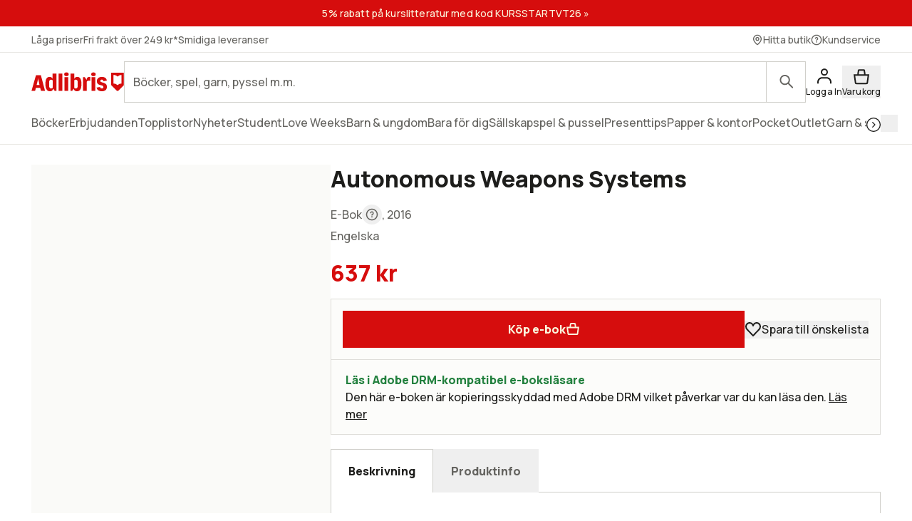

--- FILE ---
content_type: text/x-component
request_url: https://www.adlibris.com/sv/om-adlibris/adlibris-butiker?_rsc=m08yr
body_size: 524
content:
1:"$Sreact.fragment"
2:I[85341,[],""]
3:I[90025,[],""]
4:I[15104,[],"ViewportBoundary"]
6:I[15104,[],"MetadataBoundary"]
7:"$Sreact.suspense"
0:{"b":"kIqHRAxEAuvTP08MFUerN","f":[["children",["locale","sv","d"],"children","om-adlibris",["om-adlibris",{"children":[["slug","adlibris-butiker","d"],{"children":["__PAGE__",{}]}]}],["om-adlibris",["$","$1","c",{"children":[null,["$","$L2",null,{"parallelRouterKey":"children","error":"$undefined","errorStyles":"$undefined","errorScripts":"$undefined","template":["$","$L3",null,{}],"templateStyles":"$undefined","templateScripts":"$undefined","notFound":"$undefined","forbidden":"$undefined","unauthorized":"$undefined"}]]}],{"children":[["slug","adlibris-butiker","d"],["$","$1","c",{"children":[null,["$","$L2",null,{"parallelRouterKey":"children","error":"$undefined","errorStyles":"$undefined","errorScripts":"$undefined","template":["$","$L3",null,{}],"templateStyles":"$undefined","templateScripts":"$undefined","notFound":"$undefined","forbidden":"$undefined","unauthorized":"$undefined"}]]}],{"children":null},[["$","$1","l",{"children":[["$","div",null,{"className":"skeleton max-w-1240 mx-auto flex w-full flex-col items-end gap-8","children":[["$","div",null,{"className":"skeleton aspect-photo md:aspect-letter w-full max-w-full"}],["$","div",null,{"className":"skeleton page-padding h-20 w-[200px]"}]]}],["$","div",null,{"className":"max-w-1240 mx-auto min-h-screen w-full px-16","children":[["$","div",null,{"className":"max-w-default mx-auto grid gap-24 pt-28","children":[["$","div",null,{"className":"skeleton h-80 w-full"}],["$","div",null,{"className":"skeleton h-[200px] w-full"}],["$","div",null,{"className":"skeleton h-[50px] w-full"}],["$","div",null,{"className":"skeleton h-[50px] w-full"}],[["$","div","0",{"className":"skeleton h-20 w-full"}],["$","div","1",{"className":"skeleton h-20 w-full"}],["$","div","2",{"className":"skeleton h-20 w-full"}],["$","div","3",{"className":"skeleton h-20 w-full"}],["$","div","4",{"className":"skeleton h-20 w-full"}],["$","div","5",{"className":"skeleton h-20 w-full"}],["$","div","6",{"className":"skeleton h-20 w-full"}],["$","div","7",{"className":"skeleton h-20 w-full"}],["$","div","8",{"className":"skeleton h-20 w-full"}],["$","div","9",{"className":"skeleton h-20 w-full"}],["$","div","10",{"className":"skeleton h-20 w-full"}],["$","div","11",{"className":"skeleton h-20 w-full"}]]]}],["$","div",null,{"className":"flex-1"}]]}]]}],[],[]],false]},null,false],["$","$1","h",{"children":[null,["$","$1","LQRsGKjld0B1RaPAkcPQAv",{"children":[["$","$L4",null,{"children":"$L5"}],["$","meta",null,{"name":"next-size-adjust","content":""}]]}],["$","$L6","LQRsGKjld0B1RaPAkcPQAm",{"children":["$","div",null,{"hidden":true,"children":["$","$7",null,{"fallback":null,"children":"$L8"}]}]}]]}],false]],"S":false}
5:[["$","meta","0",{"charSet":"utf-8"}],["$","meta","1",{"name":"viewport","content":"width=device-width, initial-scale=1"}]]
9:I[36505,[],"IconMark"]
8:[["$","title","0",{"children":"Adlibris butiker   "}],["$","meta","1",{"name":"description","content":"I vÃ¥ra butiker hittar du ett brett sortiment av bÃ¶cker, leksaker, garn och pyssel â€“ vi har nÃ¥got fÃ¶r alla!"}],["$","link","2",{"rel":"canonical","href":"https://www.adlibris.com/sv/om-adlibris/adlibris-butiker"}],["$","link","3",{"rel":"alternate","hrefLang":"sv","href":"https://www.adlibris.com/sv/om-adlibris/adlibris-butiker"}],["$","link","4",{"rel":"alternate","hrefLang":"x-default","href":"https://www.adlibris.com/sv/om-adlibris/adlibris-butiker"}],["$","meta","5",{"property":"og:title","content":"Adlibris butiker   "}],["$","meta","6",{"property":"og:description","content":"I vÃ¥ra butiker hittar du ett brett sortiment av bÃ¶cker, leksaker, garn och pyssel â€“ vi har nÃ¥got fÃ¶r alla!"}],["$","meta","7",{"property":"og:url","content":"https://www.adlibris.com/sv/om-adlibris/adlibris-butiker"}],["$","meta","8",{"property":"og:site_name","content":"Adlibris"}],["$","meta","9",{"property":"og:locale","content":"sv"}],["$","meta","10",{"property":"og:image","content":"https://images.ctfassets.net/8btjtmbbyps0/3Mn995nu2onayQF2Xn0AEH/d09dc156cd0a8a41bbce7d4d6c5cea74/Adlibris_Malm%C3%B6.jpg"}],["$","meta","11",{"name":"twitter:card","content":"summary"}],["$","meta","12",{"name":"twitter:title","content":"Adlibris butiker   "}],["$","meta","13",{"name":"twitter:description","content":"I vÃ¥ra butiker hittar du ett brett sortiment av bÃ¶cker, leksaker, garn och pyssel â€“ vi har nÃ¥got fÃ¶r alla!"}],["$","meta","14",{"name":"twitter:image","content":"https://images.ctfassets.net/8btjtmbbyps0/3Mn995nu2onayQF2Xn0AEH/d09dc156cd0a8a41bbce7d4d6c5cea74/Adlibris_Malm%C3%B6.jpg"}],["$","link","15",{"rel":"icon","href":"/favicon.ico","type":"image/x-icon","sizes":"48x48"}],["$","link","16",{"rel":"icon","href":"/icon.svg?d1c8fa7ec9b2f7b1","type":"image/svg+xml","sizes":"any"}],["$","link","17",{"rel":"apple-touch-icon","href":"/apple-icon.png?84e65ed3c26f5e86","type":"image/png","sizes":"120x120"}],["$","$L9","18",{}]]


--- FILE ---
content_type: application/javascript; charset=utf-8
request_url: https://www.adlibris.com/_next/static/chunks/4627-b306135af3763582.js
body_size: 11584
content:
"use strict";(self.webpackChunk_N_E=self.webpackChunk_N_E||[]).push([[4627],{17280:(e,t,l)=>{l.d(t,{A:()=>d});var a=l(54568);l(7620);let i=e=>(0,a.jsxs)("svg",{fill:"none",viewBox:"0 0 411 869",...e,children:[(0,a.jsx)("path",{fill:"#2C2825",fillRule:"evenodd",d:"M351.471 0H57.784C25.872 0 0 26.078 0 58.234v749.134C0 841.404 27.377 869 61.166 869h289.647C384.055 869 411 841.839 411 808.329V60.003C411 26.862 384.355 0 351.475 0h-.004ZM53.891 115.002c-8.837 0-16 7.163-16 16v300.006c0 8.837 7.163 16 16 16H357.11c8.836 0 16-7.163 16-16V131.002c0-8.837-7.164-16-16-16H53.89Z",clipRule:"evenodd"}),(0,a.jsx)("path",{fill:"#030303",fillRule:"evenodd",d:"M18.973 768.164h372.825V100.31H18.973v667.854ZM351.395 3.394H58.767c-30.589 0-55.37 25.027-55.37 55.926v745.577c0 33.531 26.917 60.706 60.107 60.706h283.993c33.194 0 60.107-27.175 60.107-60.706V60.162c0-31.351-25.168-56.768-56.209-56.768Z",clipRule:"evenodd"}),(0,a.jsxs)("g",{clipPath:"url(#unique-a)",children:[(0,a.jsx)("path",{fill:"url(#unique-b)",d:"M392.865 19h-375v812h375V19Z"}),(0,a.jsx)("path",{fill:"#000",d:"M270.365 818h-129a2.5 2.5 0 0 0 0 5h129a2.5 2.5 0 1 0 0-5Z"}),(0,a.jsx)("path",{fill:"#fff",stroke:"#EFF1F3",d:"M363.865 505.5h-317a7.5 7.5 0 0 0-7.5 7.5v16a7.5 7.5 0 0 0 7.5 7.5h317a7.5 7.5 0 0 0 7.5-7.5v-16a7.5 7.5 0 0 0-7.5-7.5Z",opacity:.2}),(0,a.jsx)("path",{fill:"#fff",d:"M163.119 570.199c1.717 0 2.941-1.189 2.941-2.894v-.012c0-1.635-1.142-2.824-2.73-2.824-.768 0-1.43.31-1.805.879h-.094l.288-2.86h3.873v-.943h-4.706l-.445 4.857h.914c.106-.199.24-.363.387-.504.363-.345.844-.515 1.406-.515 1.096 0 1.881.803 1.881 1.928v.011c0 1.143-.773 1.946-1.898 1.946-.991 0-1.723-.645-1.823-1.454l-.005-.046h-1.014l.006.064c.123 1.354 1.248 2.367 2.824 2.367Zm6.709-.199h1.055v-8.455h-1.049l-2.25 1.617v1.113l2.15-1.558h.094V570Zm4.336-5.736a.764.764 0 0 0 .762-.762.76.76 0 0 0-.762-.762.764.764 0 0 0-.762.762c0 .416.346.762.762.762Zm0 4.535a.764.764 0 0 0 .762-.762.76.76 0 0 0-.762-.762.764.764 0 0 0-.762.762c0 .416.346.762.762.762ZM180.75 570h1.031v-1.752h1.201v-.943h-1.201v-5.76h-1.529a131.737 131.737 0 0 0-3.621 5.742v.961h4.119V570Zm-3.041-2.689v-.071c.92-1.552 2.027-3.299 2.976-4.717h.071v4.788h-3.047Zm9.791 2.83c1.793 0 3.07-1.008 3.07-2.426v-.012c0-1.043-.732-1.91-1.816-2.162v-.023c.925-.288 1.511-.991 1.511-1.881v-.012c0-1.277-1.166-2.221-2.765-2.221-1.6 0-2.766.944-2.766 2.221v.012c0 .89.586 1.593 1.512 1.881v.023c-1.084.252-1.817 1.119-1.817 2.162v.012c0 1.418 1.278 2.426 3.071 2.426Zm0-5.016c-1.02 0-1.717-.58-1.717-1.4v-.012c0-.82.697-1.401 1.717-1.401 1.019 0 1.717.581 1.717 1.401v.012c0 .82-.698 1.4-1.717 1.4Zm0 4.096c-1.166 0-1.998-.657-1.998-1.571v-.011c0-.926.826-1.588 1.998-1.588 1.172 0 1.998.662 1.998 1.588v.011c0 .914-.832 1.571-1.998 1.571Zm10.752.89c1.799 0 2.912-1.242 2.912-3.263v-.012c0-2.027-1.113-3.264-2.912-3.264s-2.912 1.237-2.912 3.264v.012c0 2.021 1.113 3.263 2.912 3.263Zm0-.902c-1.196 0-1.869-.873-1.869-2.361v-.012c0-1.494.673-2.361 1.869-2.361 1.195 0 1.869.867 1.869 2.361v.012c0 1.488-.674 2.361-1.869 2.361Zm4.916.791h1.019v-5.473h1.436v-.843h-1.436v-.674c0-.692.293-1.049 1.02-1.049.181 0 .351.006.474.029v-.814a3.533 3.533 0 0 0-.679-.059c-1.201 0-1.834.604-1.834 1.863v.704h-1.049v.843h1.049V570Zm9.363 0h1.055v-8.455h-1.049l-2.25 1.617v1.113l2.15-1.558h.094V570Zm4.336-5.736a.764.764 0 0 0 .762-.762.76.76 0 0 0-.762-.762.764.764 0 0 0-.762.762c0 .416.346.762.762.762Zm0 4.535a.764.764 0 0 0 .762-.762.76.76 0 0 0-.762-.762.764.764 0 0 0-.762.762c0 .416.346.762.762.762Zm5.543 1.342c1.693 0 2.935-1.043 2.935-2.455v-.012c0-1.201-.837-1.969-2.068-2.074v-.024c1.055-.222 1.793-.937 1.793-1.98v-.012c0-1.283-1.06-2.18-2.672-2.18-1.582 0-2.672.92-2.806 2.297l-.006.059h1.013l.006-.059c.088-.855.797-1.383 1.793-1.383 1.031 0 1.612.51 1.612 1.395v.012c0 .843-.704 1.464-1.711 1.464h-1.014v.891h1.06c1.184 0 1.928.58 1.928 1.617v.012c0 .896-.756 1.518-1.863 1.518-1.125 0-1.893-.575-1.975-1.407l-.006-.058h-1.013l.006.07c.111 1.336 1.242 2.309 2.988 2.309Zm7.523 0c1.694 0 2.936-1.043 2.936-2.455v-.012c0-1.201-.838-1.969-2.068-2.074v-.024c1.054-.222 1.793-.937 1.793-1.98v-.012c0-1.283-1.061-2.18-2.672-2.18-1.582 0-2.672.92-2.807 2.297l-.006.059h1.014l.006-.059c.088-.855.797-1.383 1.793-1.383 1.031 0 1.611.51 1.611 1.395v.012c0 .843-.703 1.464-1.711 1.464h-1.014v.891h1.061c1.184 0 1.928.58 1.928 1.617v.012c0 .896-.756 1.518-1.864 1.518-1.125 0-1.892-.575-1.974-1.407l-.006-.058h-1.014l.006.07c.111 1.336 1.242 2.309 2.988 2.309Zm5.485-5.877a.764.764 0 0 0 .761-.762.76.76 0 0 0-.761-.762.764.764 0 0 0-.762.762c0 .416.346.762.762.762Zm0 4.535a.764.764 0 0 0 .761-.762.76.76 0 0 0-.761-.762.764.764 0 0 0-.762.762c0 .416.346.762.762.762Zm2.783 1.201h5.473v-.949h-4.008v-.094l1.922-1.986c1.529-1.576 1.945-2.28 1.945-3.246v-.012c0-1.365-1.131-2.367-2.607-2.367-1.618 0-2.778 1.078-2.784 2.578l.012.006 1.008.006.006-.012c0-.996.674-1.658 1.687-1.658.996 0 1.6.668 1.6 1.558v.012c0 .738-.317 1.178-1.395 2.344l-2.859 3.093V570Zm7.594 0h1.107l3.762-7.477v-.978h-5.596v.943h4.524v.082l-3.797 7.43Z"}),(0,a.jsx)("mask",{id:"unique-c",width:47,height:28,x:58,y:632,maskUnits:"userSpaceOnUse",style:{maskType:"luminance"},children:(0,a.jsx)("path",{fill:"#fff",d:"M104.865 632h-46v28h46v-28Z"})}),(0,a.jsxs)("g",{fill:"#fff",mask:"url(#unique-c)",children:[(0,a.jsx)("path",{fillRule:"evenodd",d:"m86.756 632.344-4.198 4.759c-.215.251-.323.645-.18.931.108.286.36.537.682.644.036.036.036.036.072.036l6.171 1.432a.91.91 0 0 0 .969-.287 1.03 1.03 0 0 0 .215-1.002l-.466-1.467c1.614-.322 3.3-.215 4.879.25 5.238 1.611 8.251 7.194 6.637 12.419-1.615 5.225-7.175 8.196-12.413 6.585a10.004 10.004 0 0 1-4.428-2.739h-3.651a12.747 12.747 0 0 0 7.218 5.531c6.78 2.075 13.991-1.754 16.036-8.554 2.081-6.764-1.757-13.957-8.61-16.033a12.908 12.908 0 0 0-6.601-.215l-.61-1.933a1.109 1.109 0 0 0-.682-.644c0-.036-.036-.036-.072-.036a1 1 0 0 0-.968.323Z",clipRule:"evenodd"}),(0,a.jsx)("path",{d:"M62.708 651.129c-1.601 0-2.638-.892-2.74-2.116l-.005-.065h.93l.004.054c.076.763.78 1.289 1.81 1.289 1.016 0 1.708-.569 1.708-1.391v-.011c0-.951-.682-1.482-1.767-1.482h-.972v-.817h.93c.923 0 1.568-.569 1.568-1.342v-.011c0-.811-.532-1.279-1.477-1.279-.913 0-1.563.484-1.644 1.268l-.005.054h-.93l.006-.054c.123-1.262 1.123-2.105 2.573-2.105 1.477 0 2.449.821 2.449 1.998v.01c0 .956-.677 1.612-1.644 1.816v.021c1.128.097 1.896.801 1.896 1.902v.01c0 1.295-1.138 2.251-2.69 2.251Zm6.913.054c-1.713 0-2.734-1.563-2.734-4.056v-.01c0-2.492 1.02-4.05 2.734-4.05 1.713 0 2.745 1.558 2.745 4.05v.01c0 2.493-1.032 4.056-2.745 4.056Zm0-.844c1.112 0 1.773-1.235 1.773-3.212v-.01c0-1.977-.661-3.201-1.773-3.201-1.112 0-1.762 1.224-1.762 3.201v.01c0 1.977.65 3.212 1.762 3.212Zm10.212.844c-1.697 0-2.793-.892-2.906-2.154l-.005-.059h.967l.005.059c.07.773.876 1.262 1.993 1.262 1.053 0 1.82-.542 1.82-1.332v-.005c0-.645-.445-1.085-1.508-1.322l-.86-.188c-1.552-.343-2.224-1.058-2.224-2.18v-.006c.006-1.283 1.129-2.191 2.729-2.191 1.547 0 2.627.913 2.707 2.068l.005.075h-.966l-.011-.07c-.107-.682-.752-1.187-1.762-1.182-.967.006-1.713.462-1.713 1.273v.006c0 .617.424 1.036 1.477 1.267l.86.194c1.616.36 2.255 1.01 2.255 2.127v.005c0 1.45-1.133 2.353-2.863 2.353Zm4.534-.183v-7.75h4.802v.87h-3.835v2.486h3.636v.86h-3.636v2.664h3.835v.87h-4.802Zm9.734.183c-2.106 0-3.422-1.558-3.422-4.05v-.011c0-2.497 1.31-4.055 3.416-4.055 1.633 0 2.906 1.026 3.137 2.514l-.005.01h-.972l-.006-.01c-.258-.994-1.085-1.623-2.154-1.623-1.487 0-2.422 1.225-2.422 3.164v.011c0 1.939.935 3.158 2.428 3.158 1.08 0 1.901-.553 2.143-1.445l.01-.011h.978v.011c-.258 1.418-1.482 2.337-3.131 2.337Z"})]}),(0,a.jsx)("path",{fill:"#fff",d:"M193.957 666a3.096 3.096 0 0 1-3.092-3.094v-33.814a3.092 3.092 0 0 1 4.807-2.573l25.36 16.907a3.085 3.085 0 0 1 1.378 2.573 3.095 3.095 0 0 1-1.378 2.573l-25.36 16.908a3.088 3.088 0 0 1-1.715.52Zm.008-36.921-.023 33.827.002.014 25.381-16.908-25.36-16.933Z"}),(0,a.jsx)("path",{stroke:"#EFF1F3",strokeWidth:2,d:"M247.865 646c0-23.748-19.252-43-43-43s-43 19.252-43 43 19.252 43 43 43 43-19.252 43-43Z"}),(0,a.jsx)("mask",{id:"unique-d",width:48,height:30,x:304,y:631,maskUnits:"userSpaceOnUse",style:{maskType:"luminance"},children:(0,a.jsx)("path",{fill:"#fff",d:"M351.865 631.939h-47v28.122h47v-28.122Z"})}),(0,a.jsxs)("g",{fill:"#fff",mask:"url(#unique-d)",children:[(0,a.jsx)("path",{fillRule:"evenodd",d:"m323.009 632.284 4.205 4.781c.216.251.324.647.18.934a1.11 1.11 0 0 1-.683.647c-.036.036-.036.036-.072.036l-6.183 1.438a.91.91 0 0 1-.97-.288 1.03 1.03 0 0 1-.216-1.006l.468-1.474c-1.618-.323-3.307-.215-4.889.252-5.248 1.617-8.267 7.225-6.65 12.473 1.618 5.248 7.189 8.231 12.437 6.614a10.023 10.023 0 0 0 4.436-2.752h3.658a12.766 12.766 0 0 1-7.231 5.555c-6.794 2.085-14.019-1.761-16.067-8.591-2.085-6.793 1.761-14.018 8.626-16.103a12.892 12.892 0 0 1 6.614-.215l.611-1.942c.108-.287.36-.539.683-.647 0-.035.036-.035.072-.035a1 1 0 0 1 .971.323Z",clipRule:"evenodd"}),(0,a.jsx)("path",{d:"M316.366 651.068c-1.601 0-2.637-.892-2.739-2.116l-.006-.065h.93l.005.054c.075.763.779 1.289 1.81 1.289 1.015 0 1.708-.569 1.708-1.391v-.011c0-.951-.682-1.482-1.767-1.482h-.972v-.817h.929c.924 0 1.568-.569 1.568-1.342v-.011c0-.811-.531-1.279-1.477-1.279-.913 0-1.563.484-1.643 1.268l-.006.054h-.929l.005-.054c.124-1.262 1.123-2.105 2.573-2.105 1.477 0 2.449.821 2.449 1.998v.01c0 .956-.676 1.612-1.643 1.816v.021c1.128.097 1.896.801 1.896 1.902v.01c0 1.295-1.139 2.251-2.691 2.251Zm6.913.054c-1.713 0-2.733-1.563-2.733-4.056v-.01c0-2.493 1.02-4.05 2.733-4.05 1.714 0 2.745 1.557 2.745 4.05v.01c0 2.493-1.031 4.056-2.745 4.056Zm0-.844c1.112 0 1.773-1.235 1.773-3.212v-.01c0-1.977-.661-3.202-1.773-3.202-1.111 0-1.761 1.225-1.761 3.202v.01c0 1.977.65 3.212 1.761 3.212Zm10.213.844c-1.698 0-2.793-.892-2.906-2.154l-.005-.059h.966l.006.059c.07.773.875 1.262 1.992 1.262 1.053 0 1.821-.542 1.821-1.332v-.005c0-.645-.446-1.085-1.509-1.322l-.859-.188c-1.553-.343-2.224-1.058-2.224-2.18v-.006c.005-1.283 1.128-2.191 2.728-2.191 1.547 0 2.627.913 2.708 2.068l.005.075h-.967l-.011-.07c-.107-.682-.752-1.187-1.761-1.182-.967.006-1.714.462-1.714 1.273v.006c0 .617.425 1.036 1.477 1.267l.86.194c1.616.36 2.256 1.009 2.256 2.127v.005c0 1.45-1.134 2.353-2.863 2.353Zm4.534-.183v-7.751h4.802v.871h-3.835v2.486h3.636v.86h-3.636v2.664h3.835v.87h-4.802Zm9.733.183c-2.105 0-3.421-1.558-3.421-4.05v-.011c0-2.498 1.31-4.055 3.416-4.055 1.633 0 2.906 1.026 3.137 2.514l-.006.01h-.972l-.005-.01c-.258-.994-1.085-1.623-2.154-1.623-1.488 0-2.423 1.225-2.423 3.164v.011c0 1.939.935 3.158 2.428 3.158 1.08 0 1.902-.553 2.143-1.445l.011-.011h.978v.011c-.258 1.418-1.483 2.337-3.132 2.337Z"})]}),(0,a.jsx)("path",{fill:"#fff",fillRule:"evenodd",d:"M59.31 758.315A9.998 9.998 0 0 0 64.864 760a10.014 10.014 0 0 0 10-10 10.002 10.002 0 0 0-11.95-9.808 9.998 9.998 0 0 0-7.289 13.635 10.003 10.003 0 0 0 3.684 4.488Zm.854-15.351a8.468 8.468 0 0 1 4.701-1.426A8.47 8.47 0 0 1 73.327 750a8.461 8.461 0 1 1-13.163-7.036Zm3.932 9.795v-7.374a.769.769 0 1 1 1.538 0v7.373l2.588-2.588a.767.767 0 0 1 .84-.17.772.772 0 0 1 .247 1.258l-3.887 3.888-.013.013a.749.749 0 0 1-.25.167.779.779 0 0 1-.281.059h-.013a.763.763 0 0 1-.544-.226l-.014-.014-3.887-3.887a.769.769 0 1 1 1.087-1.088l2.589 2.589Z",clipRule:"evenodd"}),(0,a.jsx)("path",{fill:"#fff",d:"M128.51 756v-9.87h-.141l-2.98 2.109v-2.017l3.13-2.2h2.133V756h-2.142Zm4.538 0 3.909-6.035v-.025l-3.876-5.918h2.532l2.78 4.507h.092l2.772-4.507h2.407l-4.009 5.977v.024l3.943 5.977h-2.474l-2.83-4.408h-.075l-2.83 4.408h-2.341Z"}),(0,a.jsx)("mask",{id:"unique-e",width:20,height:20,x:194,y:740,maskUnits:"userSpaceOnUse",style:{maskType:"luminance"},children:(0,a.jsx)("path",{fill:"#fff",d:"M213.426 740.438h-19.121v18.809h19.121v-18.809Z"})}),(0,a.jsxs)("g",{fill:"#fff",mask:"url(#unique-e)",children:[(0,a.jsx)("path",{d:"M194.305 749.998c0 2.617 1.055 5 2.764 6.719.156.156.332.156.479-.02l.439-.488c.137-.166.127-.313-.01-.459a8.264 8.264 0 0 1-2.343-5.752c0-4.492 3.72-8.223 8.232-8.223 4.512 0 8.232 3.731 8.232 8.223a8.222 8.222 0 0 1-2.343 5.742c-.137.156-.157.303-.01.469l.439.498c.137.166.313.166.469.01a9.52 9.52 0 0 0 2.774-6.719c0-5.234-4.288-9.56-9.561-9.56s-9.561 4.326-9.561 9.56Zm2.686 0c0 1.816.703 3.447 1.855 4.688.166.175.342.166.489 0l.439-.479c.147-.156.137-.303-.01-.469a5.556 5.556 0 0 1-1.435-3.74c0-3.027 2.5-5.537 5.537-5.537s5.537 2.51 5.537 5.537a5.48 5.48 0 0 1-1.445 3.721c-.137.176-.156.322 0 .478l.439.489c.147.156.323.175.479 0a6.826 6.826 0 0 0 1.855-4.688c0-3.76-3.076-6.865-6.865-6.865s-6.875 3.105-6.875 6.865Zm2.695 0c0 .996.342 1.914.938 2.647.146.175.322.175.478 0l.459-.469c.147-.147.147-.303.03-.469a2.831 2.831 0 0 1-.577-1.709c0-1.553 1.299-2.842 2.852-2.842a2.864 2.864 0 0 1 2.842 2.842c0 .635-.205 1.231-.567 1.709-.117.166-.127.322.02.469l.459.478c.156.166.332.166.478-.019a4.108 4.108 0 0 0 .948-2.637c0-2.285-1.875-4.18-4.18-4.18-2.305 0-4.18 1.895-4.18 4.18Zm-1.943 8.438c-.303.322-.117.81.342.81h11.543c.459 0 .654-.488.342-.81l-5.694-6.446a.573.573 0 0 0-.84 0l-5.693 6.446Z"}),(0,a.jsx)("path",{d:"M197.742 758.436c-.303.322-.117.81.342.81h11.543c.459 0 .654-.488.341-.81l-5.693-6.446a.573.573 0 0 0-.84 0l-5.693 6.446Z"})]}),(0,a.jsx)("path",{fill:"#fff",d:"M275.55 760a10.686 10.686 0 0 1-7.557-18.243 10.767 10.767 0 0 1 2.127-1.65.77.77 0 0 1 1.054 1.053 9.15 9.15 0 0 0 12.528 12.53.772.772 0 0 1 1.155.566.778.778 0 0 1-.101.488 10.76 10.76 0 0 1-5.115 4.448 10.614 10.614 0 0 1-4.091.808Zm-6.884-16.711a9.146 9.146 0 0 0 6.579 15.168 9.147 9.147 0 0 0 6.329-2.26 10.67 10.67 0 0 1-10.075-2.833 10.695 10.695 0 0 1-2.833-10.075ZM351.233 760a.764.764 0 0 1-.544-.225l-4.943-4.943-4.943 4.943a.764.764 0 0 1-.838.166.764.764 0 0 1-.475-.71v-18.462a.76.76 0 0 1 .226-.544.779.779 0 0 1 .249-.167.787.787 0 0 1 .295-.058h10.973c.101 0 .201.02.295.058a.779.779 0 0 1 .416.417.76.76 0 0 1 .058.294v18.462a.772.772 0 0 1-.769.769Zm-5.487-7.025a.768.768 0 0 1 .544.225l4.174 4.174v-15.836h-9.435v15.836l4.174-4.174a.76.76 0 0 1 .543-.225Z"}),(0,a.jsx)("path",{stroke:"#474A4D",strokeWidth:2,d:"M349.865 719h-289c-17.12 0-31 13.879-31 31 0 17.121 13.88 31 31 31h289c17.121 0 31-13.879 31-31 0-17.121-13.879-31-31-31Z"}),(0,a.jsx)("path",{stroke:"#fff",d:"M342.363 57c0-1.196.97-2.166 2.167-2.166h16.667c1.196 0 2.166.97 2.166 2.167v6c0 1.196-.97 2.166-2.166 2.166H344.53a2.167 2.167 0 0 1-2.167-2.166v-6Z",opacity:.35}),(0,a.jsx)("path",{fill:"#fff",d:"M364.863 58v4a2.17 2.17 0 0 0 0-4Z",opacity:.4}),(0,a.jsx)("path",{fill:"#fff",d:"M343.863 57.434a1.1 1.1 0 0 1 1.1-1.1h15.8a1.1 1.1 0 0 1 1.1 1.1v5.133a1.1 1.1 0 0 1-1.1 1.1h-15.8a1.1 1.1 0 0 1-1.1-1.1v-5.133Z"}),(0,a.jsx)("path",{fill:"#fff",fillRule:"evenodd",d:"M329.196 56.607a8.64 8.64 0 0 1 5.953 2.379.308.308 0 0 0 .433-.004l1.156-1.166a.32.32 0 0 0-.003-.456 10.897 10.897 0 0 0-15.08 0 .324.324 0 0 0-.003.456l1.157 1.166c.119.12.312.122.433.004a8.642 8.642 0 0 1 5.954-2.379Zm0 3.796a4.91 4.91 0 0 1 3.294 1.27.31.31 0 0 0 .433-.006l1.155-1.167a.323.323 0 0 0-.005-.459 7.159 7.159 0 0 0-9.752 0 .324.324 0 0 0-.005.46l1.155 1.166a.31.31 0 0 0 .433.006 4.908 4.908 0 0 1 3.292-1.27Zm2.313 2.554a.32.32 0 0 1-.094.23l-1.998 2.016a.31.31 0 0 1-.443 0l-1.998-2.016a.315.315 0 0 1 .01-.457 3.421 3.421 0 0 1 4.419 0c.065.058.102.14.104.227Zm-15.978-8.291h-1a1 1 0 0 0-1 1v8.667a1 1 0 0 0 1 1h1a1 1 0 0 0 1-1v-8.667a1 1 0 0 0-1-1Zm-5.667 2.333h1a1 1 0 0 1 1 1v6.334a1 1 0 0 1-1 1h-1a1 1 0 0 1-1-1v-6.334a1 1 0 0 1 1-1Zm-3.666 2.334h-1a1 1 0 0 0-1 1v4a1 1 0 0 0 1 1h1a1 1 0 0 0 1-1v-4a1 1 0 0 0-1-1Zm-4.667 2h-1a1 1 0 0 0-1 1v2a1 1 0 0 0 1 1h1a1 1 0 0 0 1-1v-2a1 1 0 0 0-1-1Z",clipRule:"evenodd"}),(0,a.jsx)("path",{fill:"#fff",d:"M50.627 54.182c-2.132 0-3.7 1.53-3.7 3.64v.014c0 2.03 1.48 3.538 3.465 3.538 1.428 0 2.424-.769 2.813-1.633h.139c0 .08 0 .168-.008.249-.08 2.204-.864 4.08-2.783 4.08-1.07 0-1.809-.55-2.131-1.436l-.03-.08h-1.325l.022.094c.359 1.56 1.677 2.6 3.45 2.6 2.563 0 4.064-2.109 4.064-5.712v-.015c0-3.977-2.043-5.34-3.977-5.34Zm-.008 6.042c-1.37 0-2.366-1.01-2.366-2.417v-.015c0-1.37 1.062-2.446 2.388-2.446 1.34 0 2.388 1.099 2.388 2.49v.008c0 1.377-1.04 2.38-2.41 2.38Zm6.909-2.395a.955.955 0 0 0 .952-.952.95.95 0 0 0-.952-.952.955.955 0 0 0-.953.952c0 .52.432.952.953.952Zm0 5.669a.955.955 0 0 0 .952-.952.95.95 0 0 0-.952-.952.955.955 0 0 0-.953.952c0 .52.432.952.953.952ZM65.52 65h1.29v-2.19h1.5v-1.18h-1.5v-7.2h-1.913a165.53 165.53 0 0 0-4.526 7.178v1.202h5.149V65Zm-3.801-3.362v-.088a134.302 134.302 0 0 1 3.72-5.896h.088v5.984H61.72Zm10.827 3.361h1.318V54.431h-1.311l-2.813 2.021v1.392l2.688-1.949h.118V65ZM270.365 818h-129a2.5 2.5 0 0 0 0 5h129a2.5 2.5 0 1 0 0-5Z"}),(0,a.jsx)("path",{fill:"#818181",d:"M38.865 521.034c0-7.542 0-11.314 2.343-13.657s6.115-2.343 13.657-2.343h191c25.5 0 16-.499 16 2.345v13.655c0 7.542-.5 9.001-.5 13.657 0 2.343 7 2.343-15.5 2.343h-191c-7.542 0-11.314 0-13.657-2.343s-2.343-6.115-2.343-13.657Z",opacity:.5}),(0,a.jsx)("g",{filter:"url(#unique-f)",children:(0,a.jsx)("path",{fill:"#fff",d:"M259.865 502a2 2 0 1 1 4 0v38a2 2 0 1 1-4 0v-38Z"})})]}),(0,a.jsxs)("defs",{children:[(0,a.jsxs)("linearGradient",{id:"unique-b",x1:205.365,x2:205.365,y1:19,y2:831,gradientUnits:"userSpaceOnUse",children:[(0,a.jsx)("stop",{stopColor:"#484848"}),(0,a.jsx)("stop",{offset:1,stopColor:"#020202"})]}),(0,a.jsx)("clipPath",{id:"unique-a",children:(0,a.jsx)("rect",{width:375,height:812,x:17.865,y:19,fill:"#fff",rx:38})}),(0,a.jsxs)("filter",{id:"unique-f",width:12,height:50,x:255.865,y:496,colorInterpolationFilters:"sRGB",filterUnits:"userSpaceOnUse",children:[(0,a.jsx)("feFlood",{floodOpacity:0,result:"BackgroundImageFix"}),(0,a.jsx)("feColorMatrix",{in:"SourceAlpha",result:"hardAlpha",values:"0 0 0 0 0 0 0 0 0 0 0 0 0 0 0 0 0 0 127 0"}),(0,a.jsx)("feOffset",{}),(0,a.jsx)("feGaussianBlur",{stdDeviation:2}),(0,a.jsx)("feComposite",{in2:"hardAlpha",operator:"out"}),(0,a.jsx)("feColorMatrix",{values:"0 0 0 0 0 0 0 0 0 0 0 0 0 0 0 0 0 0 0.3 0"}),(0,a.jsx)("feBlend",{in2:"BackgroundImageFix",result:"effect1_dropShadow_5641_5638"}),(0,a.jsx)("feBlend",{in:"SourceGraphic",in2:"effect1_dropShadow_5641_5638",result:"shape"})]})]})]}),n=e=>{let{alt:t,src:l}=e;return(0,a.jsxs)("div",{className:"aspect-smartphone relative flex max-h-full max-w-full flex-col items-center",children:[(0,a.jsx)(i,{}),(0,a.jsx)("div",{className:"absolute top-[14%] z-10 aspect-square w-[81.5%]",children:(0,a.jsx)("img",{className:"h-full w-full rounded-sm object-contain",fetchPriority:"high",src:l,alt:t})})]})},s=e=>(0,a.jsxs)("svg",{fill:"none",viewBox:"0 0 105 219",...e,children:[(0,a.jsx)("rect",{width:105,height:219,fill:"#010101",rx:15}),(0,a.jsx)("path",{fill:"#40403B",d:"M5 25h95v169H5z"})]}),r=e=>(0,a.jsxs)("svg",{fill:"none",viewBox:"0 0 248 376",...e,children:[(0,a.jsx)("rect",{width:248,height:376,fill:"#010101",rx:17}),(0,a.jsx)("path",{fill:"#40403B",d:"M12 38h224v299H12z"})]}),c=e=>{let{alt:t,src:l}=e;return(0,a.jsxs)("div",{className:"relative aspect-[2/3] max-h-full max-w-full pb-[13.5%] pr-[10%]",children:[(0,a.jsxs)("div",{className:"relative flex w-full flex-col items-center justify-center",children:[(0,a.jsx)(r,{}),(0,a.jsx)("div",{className:"aspect-book absolute w-[90%]",children:(0,a.jsx)("img",{alt:t,className:"h-full w-full object-contain",fetchPriority:"high",src:l})})]}),(0,a.jsx)("div",{className:"absolute bottom-0 right-0 aspect-[885/1000] w-2/5",children:(0,a.jsxs)("div",{className:"relative flex flex-col items-center justify-center",children:[(0,a.jsx)(s,{}),(0,a.jsx)("div",{className:"absolute aspect-[9/16] w-[90%]",children:(0,a.jsx)("img",{alt:t,className:"h-full w-full object-contain",fetchPriority:"high",src:l})})]})})]})};var o=l(25857);function d(e){let{locale:t,alt:l,className:i,height:s,isAudioBook:r,isElectronic:d,scalable:u,src:h,width:v}=e;if(r)return(0,a.jsx)(n,{src:h,alt:l});if(d)return(0,a.jsx)(c,{src:h,alt:l});let f="".concat(i).concat(u?" p-20":"");return(0,a.jsx)(o.default,{locale:t,alt:l,className:f,height:s,scalable:u,src:h,width:v})}},25857:(e,t,l)=>{l.d(t,{default:()=>u});var a=l(54568),i=l(7620),n=l(97509),s=l(44793),r=l(45712),c=l(69745);let o={openLightbox:"Visa bild i st\xf6rre format",close:"St\xe4ng",next:"N\xe4sta",previous:"F\xf6reg\xe5ende"},d={sv:o,"sv-FI":o,nb:{openLightbox:"Vis bilde i st\xf8rre format",close:"Lukk",next:"Neste",previous:"Tidligere"},fi:{openLightbox:"N\xe4yt\xe4 kuva suuremmassa koossa",close:"Sulje",next:"Seuraavaksi",previous:"Edellinen"}},u=function(e){let{locale:t,alt:l,className:o,height:u,scalable:h,src:v,width:f,images:m,currentIndex:p}=e,[x,g]=(0,i.useState)(!1),j=d[t],y=(0,i.useRef)(null),k=(0,i.useRef)(null);(0,i.useEffect)(()=>{let e=y.current;function t(e){e.preventDefault(),g(!1)}return x&&e&&(e.showModal(),e.addEventListener("cancel",t)),()=>{e&&e.removeEventListener("cancel",t)}},[x]);let[b,w]=(0,i.useState)(null!=p?p:0),Z=m&&m.length>0?m[b]:{src:v,alt:l},N=m&&m.length>1&&b>0,M=m&&m.length>1&&b<m.length-1;(0,i.useEffect)(()=>{if(x)return window.addEventListener("keydown",e),()=>window.removeEventListener("keydown",e);function e(e){"Escape"===e.key&&g(!1),"ArrowLeft"===e.key&&N&&w(e=>e-1),"ArrowRight"===e.key&&M&&w(e=>e+1)}},[x,N,M]);let A=(0,i.useRef)(null);return(0,i.useEffect)(()=>{if(x&&A.current&&A.current.focus(),x)return window.addEventListener("keydown",e),()=>window.removeEventListener("keydown",e);function e(e){if("Tab"!==e.key)return;let t=y.current,l=t?Array.from(t.querySelectorAll("button, [tabindex]:not([tabindex='-1'])")).filter(e=>!e.hasAttribute("disabled")&&-1!==e.tabIndex):[];if(0===l.length)return;let a=l[0],i=l[l.length-1];if(t&&!t.contains(document.activeElement)){e.preventDefault(),a.focus();return}e.shiftKey||document.activeElement!==i?e.shiftKey&&document.activeElement===a&&(e.preventDefault(),i.focus()):(e.preventDefault(),a.focus())}},[x]),(0,a.jsxs)(a.Fragment,{children:[(0,a.jsx)("div",{tabIndex:0,role:"button","aria-label":h?j.openLightbox:l,className:h?"".concat(null!=o?o:""," h-full w-full cursor-pointer object-contain object-center p-20"):"".concat(null!=o?o:""," cursor-auto"),onClick:()=>g(!0),onKeyDown:e=>{("Enter"===e.key||" "===e.key)&&(e.preventDefault(),g(!0))},children:h?(0,a.jsx)(c.default,{alt:l,className:"".concat(null!=o?o:""," cursor-pointer"),height:u,src:v,width:f,onClick:()=>g(!0)}):(0,a.jsx)("img",{fetchPriority:"high",alt:l,className:null!=o?o:"",height:u,src:v,width:f})}),h&&x&&(0,n.createPortal)((0,a.jsx)("dialog",{className:"backdrop:bg-fill-overlay/20 fixed inset-0 z-50 flex items-center justify-center bg-black/70",onClick:function(e){e.target===y.current&&k.current===y.current&&g(!1),k.current=null},onMouseDown:function(e){k.current=e.target},role:"dialog","aria-modal":"true",ref:y,children:(0,a.jsxs)("div",{className:"bg-fill-primary relative flex max-h-[90vh] w-full items-center justify-center p-36 shadow-2xl md:w-[1240px] md:p-80",children:[(0,a.jsx)("button",{type:"button","aria-label":j.close,className:"text-content-primary hover:text-content-secondary absolute right-8 top-8 z-10 flex h-48 w-48 items-center justify-center p-0 focus:outline-none",onClick:()=>g(!1),ref:A,children:(0,a.jsx)(r.A,{width:32,height:32})}),N&&(0,a.jsx)("button",{type:"button","aria-label":j.previous,className:"text-content-primary hover:text-content-secondary absolute left-0 top-1/2 z-10 -translate-y-1/2 p-8",onClick:e=>{e.stopPropagation(),w(e=>e-1)},children:(0,a.jsx)(s.A,{className:"h-40 w-40 -rotate-90"})}),M&&(0,a.jsx)("button",{type:"button","aria-label":j.next,className:"text-content-primary hover:text-content-secondary absolute right-0 top-1/2 z-10 -translate-y-1/2 p-8",onClick:e=>{e.stopPropagation(),w(e=>e+1)},children:(0,a.jsx)(s.A,{className:"h-40 w-40 rotate-90"})}),(0,a.jsx)(c.default,{src:Z.src,alt:Z.alt,className:"h-auto max-h-full w-full max-w-[1200px] object-contain md:max-h-[80vh]",width:1200,height:800})]})}),document.body)]})}},34149:(e,t,l)=>{l.d(t,{default:()=>y});var a=l(54568),i=l(76132),n=l(16579),s=l(53041),r=l(27693),c=l(7620),o=l(34256),d=l(56139),u=l(10893),h=l(26163);function v(e){let{heading:t,card:l,showButtons:i=!0,padding:n}=e;return(0,a.jsx)("div",{className:"max-w-1240 mx-auto",children:(0,a.jsx)(h.default,{headingLevel:2,title:t,showButtons:i,padding:n,children:Array.from(Array(10).fill(null)).map((e,t)=>(0,a.jsx)(c.Fragment,{children:l},t))})})}function f(e){let{productCardWidth:t,padding:l,heading:i=!0}=e,n=(0,a.jsx)(u.A,{children:(0,a.jsxs)("div",{className:"animate-pulse ".concat(t?"w-[".concat(t,"px]"):"w-[151px] md:w-[182px] lg:w-[182px]"," bg-fill-primary rounded-card shadow-card grid gap-16 p-16"),children:[(0,a.jsx)("div",{className:"flex items-center justify-center",children:(0,a.jsx)("div",{className:"bg-fill-secondary aspect-[3/4] w-full"})}),(0,a.jsxs)("div",{className:"flex h-[161px] flex-col justify-between gap-4 pb-12",children:[(0,a.jsxs)("div",{className:"grid gap-4",children:[(0,a.jsx)("div",{className:"bg-fill-secondary h-20 w-80"}),(0,a.jsx)("div",{className:"bg-fill-secondary h-12 w-60"}),(0,a.jsx)("div",{className:"bg-fill-secondary h-20 w-40"})]}),(0,a.jsx)("div",{className:"bg-fill-secondary h-20 w-40"})]})]})});return(0,a.jsx)("div",{className:"",children:(0,a.jsx)(v,{heading:(0,a.jsx)("div",{className:"grid gap-12",children:(0,a.jsx)("div",{className:"".concat(i?"skeleton bg-fill-primary h-[25px] w-[120px] rounded-md":"md:h-[25px] md:w-[120px]")})}),showButtons:!1,padding:l,card:n})})}var m=l(72817),p=l(79105);let x=e=>{let[t,l]=e;return fetch(t,{body:JSON.stringify(l),method:"POST"}).then(e=>{if(!e.ok)throw e;return e}).then(e=>"application/json"===e.headers.get("content-type")?e.json():e.text()).then(e=>e||null).catch(e=>{if(p.A.error(e),e instanceof Response&&404===e.status);else throw e})};var g=l(43374);let j=e=>{let{slotId:t,children:l,locale:i,onProductClick:n}=e;return(0,a.jsx)("div",{onClick:()=>{(0,g.$P)(t,i),null==n||n()},children:l})};function y(e){let{pageType:t,locale:l,headingLevel:u=3,heading:h=!0,selectors:v,isbn:p,pageAttributes:g,children:y,blockIndex:k,showRanking:b,link:w,blockLatestPublishedAt:Z,priority:N,shouldTrackContentBlockClick:M=!1,productCardWidth:A,cardListPadding:S,renderStructuredData:E=!0,location:D,onProductClick:C}=e,{data:I,isLoading:R}=function(e,t){let l=arguments.length>2&&void 0!==arguments[2]&&arguments[2],a=arguments.length>3&&void 0!==arguments[3]?arguments[3]:"OTHER",i=arguments.length>4?arguments[4]:void 0,n=arguments.length>5?arguments[5]:void 0,s=arguments.length>6?arguments[6]:void 0,r=(0,c.useMemo)(()=>({locale:e,selectors:t,type:a,options:{isImplicitPageview:l,recsProductData:{skusOnly:!0}},pageAttributes:i,data:n,location:s}),[e,t,a,i,n,l,s]);return(0,m.Ay)(["/api/personalize/recommendations/dynamic-yield",r],x,{revalidateIfStale:!1,revalidateOnFocus:!1,revalidateOnReconnect:!1,errorRetryCount:2})}(l,v,!1,t,g,p,D);if(R)return(0,a.jsx)(a.Fragment,{children:Array.from({length:v.length}).map((e,t)=>(0,a.jsx)(f,{padding:S,productCardWidth:A,heading:h},t))});if(!I||0===I.length)return(0,a.jsx)(a.Fragment,{children:y});let F=function(e,t){if("string"==typeof t)return t;let l=(null==t?void 0:t.page)&&(0,o.A)(e,t.page);if(l)return l}(l,w);return(0,a.jsx)(a.Fragment,{children:v.map((e,t)=>{let c=I.find(t=>t.recommendationName===e);if(!c)return null;let o=(function(e,t,l){if(!t)return e;switch(t){case"delivery":return function(e){let t=!(arguments.length>1)||void 0===arguments[1]||arguments[1],l=t?1:-1;return e.sort((e,a)=>{let i=function(e,t,l){let a=l?1:-1;return null===e&&null===t?0:null===e?+a:null===t?-1*a:null}(e.status.fulfillment.earliestDate,a.status.fulfillment.earliestDate,t);if(null!==i)return i;let n=new Date(e.status.fulfillment.earliestDate),s=new Date(e.status.fulfillment.latestDate),r=new Date(a.status.fulfillment.earliestDate),c=new Date(a.status.fulfillment.latestDate),o=(0,d.z)(n,r);if(0===o){let e=(0,d.z)(s,c);return 0===e?0:e*l}return o*l})}(e,void 0);case"price":return function(e){let t=!(arguments.length>1)||void 0===arguments[1]||arguments[1],l=t?1:-1;return e.sort((e,t)=>{var a,i,n,s,r,c,o,d;let u=null!=(o=null==(i=e.price)||null==(a=i.sale)?void 0:a.amount)?o:null==(n=e.price)?void 0:n.original.amount,h=null!=(d=null==(r=t.price)||null==(s=r.sale)?void 0:s.amount)?d:null==(c=t.price)?void 0:c.original.amount;return u||h?u?h?u===h?0:u>h?l:-l:-1*l:+l:0})}(e,l);default:return e}})(c.products,c.sortBy).map(e=>{var t;return{meta:{slotId:(null==(t=c.recommendations.find(t=>t.product.id===e.id))?void 0:t.meta.slotId)||""},product:e}});return(0,a.jsx)(s.default,{showButtons:!0,title:(0,a.jsx)(n.A,{headingLevel:u,locale:l,heading:c.heading,href:F||c.url}),items:c.products,itemListName:c.heading,locale:l,decisionId:c.decisionId,padding:S,children:o.map((e,t)=>{let{product:n,meta:{slotId:s}}=e,o=t+1;return(0,a.jsx)(j,{slotId:s,locale:l,onProductClick:C,children:(0,a.jsx)(r.default,{shouldTrackContentBlockClick:M||!!k,trackData:{blockPosition:k,blockLatestPublishedAt:Z,blockType:"DyRecommendationList",itemPosition:o},itemListName:c.heading,locale:l,product:n,children:(0,a.jsx)(i.default,{ranking:b?o:null,priority:N,locale:l,product:n,width:A,renderStructuredData:E})})},n.id)})},t)})})}},50683:(e,t,l)=>{l.d(t,{R:()=>i});let a={notYetAvailable:"\xc4nnu ej utkommen",publishedAt:"Utgivningsdatum",temporaryOutOfStock:"Tillf\xe4lligt slut",expectedShippingWeek:"F\xf6rv\xe4ntas skickas under v. ",republishExpected:"Tillf\xe4lligt slut hos f\xf6rlaget. Ber\xe4knas skickas fr\xe5n Adlibris v. ",deliveryError:"Leveranstider kunde inte h\xe4mtas just nu. V\xe4nligen f\xf6rs\xf6k igen senare.",christmasDisclaimer:"Ej garanterad leverans f\xf6re julafton",inStock:"I lager",orderItem:"Best\xe4llningsvara",days:"Kan levereras inom {0}-{1} vardagar",specialReturnInfo:"F\xf6rl\xe4ngt \xf6ppet k\xf6p till 31 januari 2026",longDeliveryText:"Best\xe4llningsvara - vi tar hem varan fr\xe5n v\xe5r leverant\xf6r n\xe4r du l\xe4gger din best\xe4llning. ",readMore:"L\xe4s mer",deliveryInfoSlug:"vara-leveranstider"},i={sv:a,"sv-FI":{...a,deliveryInfoSlug:"leveranstider"},nb:{notYetAvailable:"Enn\xe5 ikke utkommet",publishedAt:"Utgivelsesdato",temporaryOutOfStock:"Midlertidig utsolgt",expectedShippingWeek:"Forventes utsendt i uke ",republishExpected:"Midlertidig utsolgt hos forlaget. Forventes sendt fra Adlibris uke ",deliveryError:"Leveringstider kunne ikke hentes akkurat n\xe5. Vennligst pr\xf8v igjen senere.",christmasDisclaimer:"Ikke garantert levering f\xf8r julaften",inStock:"",orderItem:"",days:"{0}-{1}",specialReturnInfo:"Forlenget angrerett t.o.m. den 31. januar 2026",longDeliveryText:"Bestillingsvare – vi bestiller varen fra v\xe5r leverand\xf8r n\xe5r du legger inn bestillingen.",readMore:"Les mer",deliveryInfoSlug:"informasjon-om-leveringstid"},fi:{notYetAvailable:"Kirja ei ole viel\xe4 ilmestynyt",publishedAt:"Julkaisup\xe4iv\xe4",temporaryOutOfStock:"Tilap\xe4isesti loppu",expectedShippingWeek:"Arvioitu l\xe4hetysajankohta vko ",republishExpected:"Tilap\xe4isesti loppu toimittajalta. Arvioidaan l\xe4hetett\xe4v\xe4n Adlibrikselta viikolla ",deliveryError:"Toimitusaikoja ei t\xe4ll\xe4 hetkell\xe4 voida p\xe4ivitt\xe4\xe4. Yrit\xe4 uudelleen hetken kuluttua.",christmasDisclaimer:"Emme voi taata, ett\xe4 toimitus ehtii jouluksi",inStock:"Varastossa",orderItem:"Tilaustuote",days:"Voidaan toimittaa {0}-{1} arkip\xe4iv\xe4ss\xe4",specialReturnInfo:"Pidennetty palautusoikeus 31. tammikuuta 2026 saakka",longDeliveryText:"Tilaustuote – tilaamme tuotteen toimittajaltamme, kun teet tilauksen. ",readMore:"Lue lis\xe4\xe4",deliveryInfoSlug:"toimitusaikamme"}}},51953:(e,t,l)=>{l.d(t,{w:()=>a});let a=150},88894:(e,t,l)=>{l.d(t,{A:()=>n});var a=l(54568),i=l(7620);let n=e=>{let{textDecrease:t,textIncrease:l,textInput:n,fullWidth:s,defaultValue:r=1,minValue:c=1,maxValue:o,onChange:d,disabled:u=!1}=e,[h,v]=(0,i.useState)(r);(0,i.useEffect)(()=>{v(r)},[r]);let f=o&&o.toString().length>=4?"w-[40px]":"w-[30px]";return(0,a.jsxs)("span",{className:"".concat(s?"w-full":""," border-1 border-stroke-border-primary rounded-default bg-fill-primary flex justify-between font-bold"),children:[(0,a.jsxs)("button",{className:"text-md font-regular w-[30px] select-none disabled:opacity-50",disabled:"number"==typeof h&&h<=c||u,onClick:()=>{if("string"==typeof h)return;let e=h<=c?c:h-1;d(e),v(e)},children:["–",(0,a.jsx)("span",{className:"sr-only",children:t})]}),(0,a.jsxs)("label",{className:"flex",children:[(0,a.jsx)("span",{className:"sr-only",children:n}),(0,a.jsx)("input",{className:'[&::-webkit-outer-spin-button]:appearance-none" text-center [appearance:textfield] [&::-webkit-inner-spin-button]:appearance-none '.concat(f),max:o||"",min:1,onBlur:()=>{if("string"==typeof h){v(c),d(c);return}let e=h;o&&h>o&&(e=o),h<c&&(e=c),v(e),d(e)},onChange:e=>{let t=parseInt(e.target.value);if(o&&t>o&&(t=o),Number.isNaN(t))return void v("");v(t)},type:"number",value:h,pattern:"[0-9]*",disabled:u})]}),(0,a.jsxs)("button",{className:"text-md font-regular w-[30px] select-none disabled:opacity-50",disabled:"number"==typeof h&&!!o&&h>=o||u,onClick:()=>{if("string"==typeof h)return;let e=h+1;o&&h>=o&&(e=o),d(e),v(e)},children:["+",(0,a.jsx)("span",{className:"sr-only",children:l})]})]})}}}]);

--- FILE ---
content_type: text/x-component
request_url: https://www.adlibris.com/sv/student?_rsc=j78sq
body_size: 39505
content:
1:"$Sreact.fragment"
2:I[85341,[],""]
3:I[90025,[],""]
5:I[15104,[],"OutletBoundary"]
7:I[94777,[],"AsyncMetadataOutlet"]
9:I[26163,["9664","static/chunks/9664-bbf55e28a0306eec.js","1382","static/chunks/1382-18815bb66e3cdd37.js","3813","static/chunks/3813-756a83f20ec61cb6.js","1574","static/chunks/1574-af1e482bac163911.js","1413","static/chunks/1413-75e7eb6ee98800e6.js","1503","static/chunks/1503-f9014109803b0195.js","6132","static/chunks/6132-8a1fbd88aadd8e2b.js","7732","static/chunks/7732-74ed28efb3e91847.js","3239","static/chunks/3239-ca9daef56e3ec398.js","2600","static/chunks/app/%5Blocale%5D/aktuellt/%5Bslug%5D/page-d3fc70dd01857f16.js"],"default"]
16:I[15104,[],"ViewportBoundary"]
18:I[15104,[],"MetadataBoundary"]
19:"$Sreact.suspense"
0:{"b":"kIqHRAxEAuvTP08MFUerN","f":[["children",["locale","sv","d"],"children","aktuellt",["aktuellt",{"children":[["slug","student","d"],{"children":["__PAGE__",{}]}]}],["aktuellt",["$","$1","c",{"children":[null,["$","$L2",null,{"parallelRouterKey":"children","error":"$undefined","errorStyles":"$undefined","errorScripts":"$undefined","template":["$","$L3",null,{}],"templateStyles":"$undefined","templateScripts":"$undefined","notFound":"$undefined","forbidden":"$undefined","unauthorized":"$undefined"}]]}],{"children":[["slug","student","d"],["$","$1","c",{"children":[null,["$","$L2",null,{"parallelRouterKey":"children","error":"$undefined","errorStyles":"$undefined","errorScripts":"$undefined","template":["$","$L3",null,{}],"templateStyles":"$undefined","templateScripts":"$undefined","notFound":"$undefined","forbidden":"$undefined","unauthorized":"$undefined"}]]}],{"children":["__PAGE__",["$","$1","c",{"children":["$L4",null,["$","$L5",null,{"children":["$L6",["$","$L7",null,{"promise":"$@8"}]]}]]}],{},null,false]},[["$","div","l",{"className":"bg-fill-secondary","children":["$","div",null,{"className":"max-w-1240 mx-auto grid gap-28 pb-48 pt-28","children":[["$","div",null,{"className":"page-padding grid gap-20","children":[["$","div",null,{"className":"skeleton bg-fill-primary h-40 w-[200px]"}],["$","div",null,{"className":"skeleton bg-fill-primary h-48 w-[600px]"}]]}],["$","div",null,{"className":"grid gap-48","children":[["$","div",null,{"className":"max-w-1240 mx-auto","children":["$","$L9",null,{"headingLevel":2,"title":["$","div",null,{"className":"skeleton h-24 w-80"}],"showButtons":true,"padding":"$undefined","children":[["$","$1","0",{"children":["$","div",null,{"data-testid":"$undefined","className":" border-1 border-stroke-divider-primary card-hover-animation bg-fill-primary rounded-card shadow-card h-full max-w-full","children":["$","div",null,{"className":"animate-pulse ] w-[151px] md:w-[156px] lg:w-[182px] bg-fill-primary rounded-card shadow-card","children":[["$","div",null,{"className":"flex h-[251px] items-center justify-center p-16","children":["$","div",null,{"className":"bg-fill-secondary h-full w-full"}]}],["$","div",null,{"className":"flex h-[157px] flex-col justify-between  gap-4 p-16 pb-24 pt-0","children":[["$","div",null,{"className":"grid gap-4","children":[["$","div",null,{"className":"bg-fill-secondary h-20 w-80"}],["$","div",null,{"className":"bg-fill-secondary h-12 w-60"}],["$","div",null,{"className":"bg-fill-secondary h-20 w-40"}]]}],["$","div",null,{"className":"bg-fill-secondary h-20 w-40"}]]}]]}]}]}],["$","$1","1",{"children":"$0:f:0:5:2:children:3:0:props:children:props:children:1:props:children:0:props:children:props:children:0:props:children"}],["$","$1","2",{"children":"$0:f:0:5:2:children:3:0:props:children:props:children:1:props:children:0:props:children:props:children:0:props:children"}],["$","$1","3",{"children":"$0:f:0:5:2:children:3:0:props:children:props:children:1:props:children:0:props:children:props:children:0:props:children"}],["$","$1","4",{"children":"$0:f:0:5:2:children:3:0:props:children:props:children:1:props:children:0:props:children:props:children:0:props:children"}],["$","$1","5",{"children":"$0:f:0:5:2:children:3:0:props:children:props:children:1:props:children:0:props:children:props:children:0:props:children"}],["$","$1","6",{"children":"$0:f:0:5:2:children:3:0:props:children:props:children:1:props:children:0:props:children:props:children:0:props:children"}],["$","$1","7",{"children":"$0:f:0:5:2:children:3:0:props:children:props:children:1:props:children:0:props:children:props:children:0:props:children"}],["$","$1","8",{"children":"$0:f:0:5:2:children:3:0:props:children:props:children:1:props:children:0:props:children:props:children:0:props:children"}],["$","$1","9",{"children":"$0:f:0:5:2:children:3:0:props:children:props:children:1:props:children:0:props:children:props:children:0:props:children"}]]}]}],["$","div",null,{"className":"max-w-1240 mx-auto","children":["$","$L9",null,{"headingLevel":2,"title":["$","div",null,{"className":"skeleton h-24 w-80"}],"showButtons":true,"padding":"$undefined","children":[["$","$1","0",{"children":["$","div",null,{"data-testid":"$undefined","className":" border-1 border-stroke-divider-primary card-hover-animation bg-fill-primary rounded-card shadow-card h-full max-w-full","children":["$","div",null,{"className":"animate-pulse ] w-[151px] md:w-[156px] lg:w-[182px] bg-fill-primary rounded-card shadow-card","children":[["$","div",null,{"className":"flex h-[251px] items-center justify-center p-16","children":["$","div",null,{"className":"bg-fill-secondary h-full w-full"}]}],["$","div",null,{"className":"flex h-[157px] flex-col justify-between  gap-4 p-16 pb-24 pt-0","children":[["$","div",null,{"className":"grid gap-4","children":[["$","div",null,{"className":"bg-fill-secondary h-20 w-80"}],["$","div",null,{"className":"bg-fill-secondary h-12 w-60"}],["$","div",null,{"className":"bg-fill-secondary h-20 w-40"}]]}],["$","div",null,{"className":"bg-fill-secondary h-20 w-40"}]]}]]}]}]}],["$","$1","1",{"children":"$0:f:0:5:2:children:3:0:props:children:props:children:1:props:children:1:props:children:props:children:0:props:children"}],["$","$1","2",{"children":"$0:f:0:5:2:children:3:0:props:children:props:children:1:props:children:1:props:children:props:children:0:props:children"}],["$","$1","3",{"children":"$0:f:0:5:2:children:3:0:props:children:props:children:1:props:children:1:props:children:props:children:0:props:children"}],["$","$1","4",{"children":"$0:f:0:5:2:children:3:0:props:children:props:children:1:props:children:1:props:children:props:children:0:props:children"}],["$","$1","5",{"children":"$0:f:0:5:2:children:3:0:props:children:props:children:1:props:children:1:props:children:props:children:0:props:children"}],["$","$1","6",{"children":"$0:f:0:5:2:children:3:0:props:children:props:children:1:props:children:1:props:children:props:children:0:props:children"}],["$","$1","7",{"children":"$0:f:0:5:2:children:3:0:props:children:props:children:1:props:children:1:props:children:props:children:0:props:children"}],["$","$1","8",{"children":"$0:f:0:5:2:children:3:0:props:children:props:children:1:props:children:1:props:children:props:children:0:props:children"}],["$","$1","9",{"children":"$0:f:0:5:2:children:3:0:props:children:props:children:1:props:children:1:props:children:props:children:0:props:children"}]]}]}],["$","div",null,{"className":"max-w-1240 mx-auto","children":["$","$L9",null,{"headingLevel":2,"title":["$","div",null,{"className":"skeleton h-24 w-80"}],"showButtons":true,"padding":"$undefined","children":[["$","$1","0",{"children":["$","div",null,{"data-testid":"$undefined","className":" border-1 border-stroke-divider-primary card-hover-animation bg-fill-primary rounded-card shadow-card h-full max-w-full","children":["$","div",null,{"className":"animate-pulse ] w-[151px] md:w-[156px] lg:w-[182px] bg-fill-primary rounded-card shadow-card","children":[["$","div",null,{"className":"flex h-[251px] items-center justify-center p-16","children":["$","div",null,{"className":"bg-fill-secondary h-full w-full"}]}],"$La"]}]}]}],"$Lb","$Lc","$Ld","$Le","$Lf","$L10","$L11","$L12","$L13"]}]}]]}],"$L14"]}]}],[],[]],false]},null,false],"$L15",false]],"S":false}
a:["$","div",null,{"className":"flex h-[157px] flex-col justify-between  gap-4 p-16 pb-24 pt-0","children":[["$","div",null,{"className":"grid gap-4","children":[["$","div",null,{"className":"bg-fill-secondary h-20 w-80"}],["$","div",null,{"className":"bg-fill-secondary h-12 w-60"}],["$","div",null,{"className":"bg-fill-secondary h-20 w-40"}]]}],["$","div",null,{"className":"bg-fill-secondary h-20 w-40"}]]}]
b:["$","$1","1",{"children":"$0:f:0:5:2:children:3:0:props:children:props:children:1:props:children:2:props:children:props:children:0:props:children"}]
c:["$","$1","2",{"children":"$0:f:0:5:2:children:3:0:props:children:props:children:1:props:children:2:props:children:props:children:0:props:children"}]
d:["$","$1","3",{"children":"$0:f:0:5:2:children:3:0:props:children:props:children:1:props:children:2:props:children:props:children:0:props:children"}]
e:["$","$1","4",{"children":"$0:f:0:5:2:children:3:0:props:children:props:children:1:props:children:2:props:children:props:children:0:props:children"}]
f:["$","$1","5",{"children":"$0:f:0:5:2:children:3:0:props:children:props:children:1:props:children:2:props:children:props:children:0:props:children"}]
10:["$","$1","6",{"children":"$0:f:0:5:2:children:3:0:props:children:props:children:1:props:children:2:props:children:props:children:0:props:children"}]
11:["$","$1","7",{"children":"$0:f:0:5:2:children:3:0:props:children:props:children:1:props:children:2:props:children:props:children:0:props:children"}]
12:["$","$1","8",{"children":"$0:f:0:5:2:children:3:0:props:children:props:children:1:props:children:2:props:children:props:children:0:props:children"}]
13:["$","$1","9",{"children":"$0:f:0:5:2:children:3:0:props:children:props:children:1:props:children:2:props:children:props:children:0:props:children"}]
14:["$","div",null,{}]
15:["$","$1","h",{"children":[null,["$","$1","7gPs2KVxv4_Y2J-swY6C4v",{"children":[["$","$L16",null,{"children":"$L17"}],["$","meta",null,{"name":"next-size-adjust","content":""}]]}],["$","$L18","7gPs2KVxv4_Y2J-swY6C4m",{"children":["$","div",null,{"hidden":true,"children":["$","$19",null,{"fallback":null,"children":"$L1a"}]}]}]]}]
17:[["$","meta","0",{"charSet":"utf-8"}],["$","meta","1",{"name":"viewport","content":"width=device-width, initial-scale=1"}]]
6:null
1c:I[19664,["9664","static/chunks/9664-bbf55e28a0306eec.js","1382","static/chunks/1382-18815bb66e3cdd37.js","3813","static/chunks/3813-756a83f20ec61cb6.js","1574","static/chunks/1574-af1e482bac163911.js","1413","static/chunks/1413-75e7eb6ee98800e6.js","1503","static/chunks/1503-f9014109803b0195.js","6132","static/chunks/6132-8a1fbd88aadd8e2b.js","7732","static/chunks/7732-74ed28efb3e91847.js","3239","static/chunks/3239-ca9daef56e3ec398.js","2600","static/chunks/app/%5Blocale%5D/aktuellt/%5Bslug%5D/page-d3fc70dd01857f16.js"],""]
1f:I[90958,["9664","static/chunks/9664-bbf55e28a0306eec.js","1382","static/chunks/1382-18815bb66e3cdd37.js","3813","static/chunks/3813-756a83f20ec61cb6.js","1574","static/chunks/1574-af1e482bac163911.js","1413","static/chunks/1413-75e7eb6ee98800e6.js","1503","static/chunks/1503-f9014109803b0195.js","6132","static/chunks/6132-8a1fbd88aadd8e2b.js","7732","static/chunks/7732-74ed28efb3e91847.js","3239","static/chunks/3239-ca9daef56e3ec398.js","2600","static/chunks/app/%5Blocale%5D/aktuellt/%5Bslug%5D/page-d3fc70dd01857f16.js"],"default"]
29:I[36505,[],"IconMark"]
4:["$","div",null,{"className":"bg-fill-secondary pb-48  pt-28 ","children":["$undefined",["$","div",null,{"className":"bg-fill-secondary","data-testid":"offers-page","children":["$L1b",["$","div",null,{"className":"max-w-1240 mx-auto grid w-full gap-28","children":[["$","div",null,{"className":"page-padding","children":["$","div",null,{"className":"grid gap-20","children":[["$","h1",null,{"className":"heading-1 m-0 first-letter:capitalize","children":"Allt fÃ¶r dina studier"}],[["$","p","0",{"className":"text-content-secondary max-w-default","children":["Hos oss hittar du ett brett sortiment av allt du behÃ¶ver fÃ¶r att lyckas med studierna. Kurslitteratur fÃ¶r alla Ã¤mnen samt kalendrar, anteckningsblock och pennor â€“ alltid till lÃ¥ga priser.\n"]}],["$","p","1",{"className":"text-content-secondary max-w-default","children":["Just nu fÃ¥r du dessutom ",["$","b","1",{"children":"5% rabatt pÃ¥ kurslitteratur"}],"* med ",["$","b","3",{"children":"kod KURSSTARTVT26"}],". ","Â ",["$","$L1c","6",{"className":"hover:text-content-sale font-bold text-inherit underline","target":"_self","rel":"","href":"https://www.adlibris.com/sv/om-adlibris/adlibris-rabattkod","prefetch":false,"children":[["Se villkor."]," ",false]}]," "]}],["$","p","2",{"className":"text-content-secondary max-w-default","children":[""]}],["$","p","3",{"className":"text-content-secondary max-w-default","children":[""]}]]]}]}],["$","div",null,{"className":"grid gap-48","children":[["$","section","u5db4lCEw1kdWiBmj4cJf",{"className":"max-w-1240 mx-auto w-full empty:hidden","children":"$L1d"}],["$","$19","1K0C14CQhdZN2sBnvTkUlf",{"fallback":["$","div",null,{"className":"bg-fill-secondary py-20 md:py-28","children":["$","div",null,{"className":"max-w-1240 mx-auto","children":["$","$L9",null,{"headingLevel":2,"title":["$","div",null,{"className":"grid gap-12","children":["$","div",null,{"className":"skeleton bg-fill-primary h-28 w-[120px] rounded-md"}]}],"showButtons":false,"padding":"$undefined","children":[["$","$1","0",{"children":["$","div",null,{"data-testid":"$undefined","className":" border-1 border-stroke-divider-primary card-hover-animation bg-fill-primary rounded-card shadow-card h-full max-w-full","children":["$","div",null,{"className":"animate-pulse ] w-[151px] md:w-[156px] lg:w-[182px] bg-fill-primary rounded-card shadow-card","children":[["$","div",null,{"className":"flex h-[251px] items-center justify-center p-16","children":["$","div",null,{"className":"bg-fill-secondary h-full w-full"}]}],["$","div",null,{"className":"flex h-[157px] flex-col justify-between  gap-4 p-16 pb-24 pt-0","children":[["$","div",null,{"className":"grid gap-4","children":[["$","div",null,{"className":"bg-fill-secondary h-20 w-80"}],["$","div",null,{"className":"bg-fill-secondary h-12 w-60"}],["$","div",null,{"className":"bg-fill-secondary h-20 w-40"}]]}],["$","div",null,{"className":"bg-fill-secondary h-20 w-40"}]]}]]}]}]}],["$","$1","1",{"children":"$4:props:children:1:props:children:1:props:children:1:props:children:1:props:fallback:props:children:props:children:props:children:0:props:children"}],["$","$1","2",{"children":"$4:props:children:1:props:children:1:props:children:1:props:children:1:props:fallback:props:children:props:children:props:children:0:props:children"}],["$","$1","3",{"children":"$4:props:children:1:props:children:1:props:children:1:props:children:1:props:fallback:props:children:props:children:props:children:0:props:children"}],["$","$1","4",{"children":"$4:props:children:1:props:children:1:props:children:1:props:children:1:props:fallback:props:children:props:children:props:children:0:props:children"}],["$","$1","5",{"children":"$4:props:children:1:props:children:1:props:children:1:props:children:1:props:fallback:props:children:props:children:props:children:0:props:children"}],["$","$1","6",{"children":"$4:props:children:1:props:children:1:props:children:1:props:children:1:props:fallback:props:children:props:children:props:children:0:props:children"}],["$","$1","7",{"children":"$4:props:children:1:props:children:1:props:children:1:props:children:1:props:fallback:props:children:props:children:props:children:0:props:children"}],["$","$1","8",{"children":"$4:props:children:1:props:children:1:props:children:1:props:children:1:props:fallback:props:children:props:children:props:children:0:props:children"}],["$","$1","9",{"children":"$4:props:children:1:props:children:1:props:children:1:props:children:1:props:fallback:props:children:props:children:props:children:0:props:children"}]]}]}]}],"children":["$","section",null,{"className":"max-w-1240 mx-auto w-full empty:hidden","children":"$L1e"}]}],["$","section","54GZBb1Ozoro5gglcM3fdH",{"className":"max-w-1240 page-padding mx-auto w-full empty:hidden","children":["$","div",null,{"className":"grid gap-20 text-[40px] lg:text-[70px]","children":["$undefined",["$","div",null,{"className":"grid w-full grid-cols-1 gap-12 md:grid-cols-2","children":[["$","$L1f","zeYF3NjeWWp7j7E9rpqBe",{"locale":"sv","blockIndex":4,"blockName":"$undefined","blockLatestPublishedAt":"2025-06-19","itemPosition":0,"cta":null,"url":"https://www.adlibris.com/sv/utvalt/plugga-till-hogskoleprovet","trackingName":"Plugga smart till hÃ¶gskoleprovet","funnelstep":["SEE","THINK","DO"],"children":["$","div",null,{"style":{"backgroundColor":"#D60D0D","color":"#FAF5DC"},"className":"@container aspect-photo md:aspect-photo flex flex-col justify-between","children":[["$","h3",null,{"className":"font-display hyphens-auto text-balance p-20 text-[11cqw] font-bold leading-[105%] tracking-[-.55%] md:p-28","children":"Plugga smart till hÃ¶gskoleprovet"}],["$","div",null,{"aria-hidden":"true","className":"flex items-end justify-between gap-16 p-20 md:p-28","children":["$L20","$L21"]}]]}]}],"$L22"]}]]}]}],"$L23","$L24","$L25","$L26","$L27","$L28"]}],"$undefined"]}]]}]]}]
8:{"metadata":[["$","title","0",{"children":"Kurslitteratur & skrivmaterial â€“ Allt fÃ¶r dina studier"}],["$","meta","1",{"name":"description","content":"KÃ¶p kursbÃ¶cker, kalendrar, block, pennor och minirÃ¤knare. Allt du behÃ¶ver fÃ¶r att lyckas med studierna â€“ samlat pÃ¥ ett stÃ¤lle till lÃ¥ga priser."}],["$","link","2",{"rel":"canonical","href":"https://www.adlibris.com/sv/student"}],["$","link","3",{"rel":"alternate","hrefLang":"sv","href":"https://www.adlibris.com/sv/student"}],["$","link","4",{"rel":"alternate","hrefLang":"x-default","href":"https://www.adlibris.com/sv/student"}],["$","link","5",{"rel":"alternate","hrefLang":"fi","href":"https://www.adlibris.com/fi/opiskelu"}],["$","meta","6",{"property":"og:title","content":"Kurslitteratur & skrivmaterial â€“ Allt fÃ¶r dina studier"}],["$","meta","7",{"property":"og:description","content":"KÃ¶p kursbÃ¶cker, kalendrar, block, pennor och minirÃ¤knare. Allt du behÃ¶ver fÃ¶r att lyckas med studierna â€“ samlat pÃ¥ ett stÃ¤lle till lÃ¥ga priser."}],["$","meta","8",{"property":"og:url","content":"https://www.adlibris.com/sv/student"}],["$","meta","9",{"property":"og:site_name","content":"Adlibris"}],["$","meta","10",{"property":"og:locale","content":"sv"}],["$","meta","11",{"property":"og:image","content":"https://images.ctfassets.net/8btjtmbbyps0/3VuT6M9a8rYmWao12ycmrX/491340c1312ea84bcc474fea83e05fc1/adlibris-open-graph.png?h=400"}],["$","meta","12",{"name":"twitter:card","content":"summary"}],["$","meta","13",{"name":"twitter:title","content":"Kurslitteratur & skrivmaterial â€“ Allt fÃ¶r dina studier"}],["$","meta","14",{"name":"twitter:description","content":"KÃ¶p kursbÃ¶cker, kalendrar, block, pennor och minirÃ¤knare. Allt du behÃ¶ver fÃ¶r att lyckas med studierna â€“ samlat pÃ¥ ett stÃ¤lle till lÃ¥ga priser."}],["$","meta","15",{"name":"twitter:image","content":"https://images.ctfassets.net/8btjtmbbyps0/3VuT6M9a8rYmWao12ycmrX/491340c1312ea84bcc474fea83e05fc1/adlibris-open-graph.png"}],["$","link","16",{"rel":"icon","href":"/favicon.ico","type":"image/x-icon","sizes":"48x48"}],["$","link","17",{"rel":"icon","href":"/icon.svg?d1c8fa7ec9b2f7b1","type":"image/svg+xml","sizes":"any"}],["$","link","18",{"rel":"apple-touch-icon","href":"/apple-icon.png?84e65ed3c26f5e86","type":"image/png","sizes":"120x120"}],["$","$L29","19",{}]],"error":null,"digest":"$undefined"}
1a:"$8:metadata"
2c:I[57468,["9664","static/chunks/9664-bbf55e28a0306eec.js","1382","static/chunks/1382-18815bb66e3cdd37.js","3813","static/chunks/3813-756a83f20ec61cb6.js","1574","static/chunks/1574-af1e482bac163911.js","1413","static/chunks/1413-75e7eb6ee98800e6.js","1503","static/chunks/1503-f9014109803b0195.js","6132","static/chunks/6132-8a1fbd88aadd8e2b.js","7732","static/chunks/7732-74ed28efb3e91847.js","3239","static/chunks/3239-ca9daef56e3ec398.js","2600","static/chunks/app/%5Blocale%5D/aktuellt/%5Bslug%5D/page-d3fc70dd01857f16.js"],"default"]
2d:I[96923,["9664","static/chunks/9664-bbf55e28a0306eec.js","1382","static/chunks/1382-18815bb66e3cdd37.js","3813","static/chunks/3813-756a83f20ec61cb6.js","1574","static/chunks/1574-af1e482bac163911.js","1413","static/chunks/1413-75e7eb6ee98800e6.js","1503","static/chunks/1503-f9014109803b0195.js","6132","static/chunks/6132-8a1fbd88aadd8e2b.js","7732","static/chunks/7732-74ed28efb3e91847.js","3239","static/chunks/3239-ca9daef56e3ec398.js","2600","static/chunks/app/%5Blocale%5D/aktuellt/%5Bslug%5D/page-d3fc70dd01857f16.js"],"default"]
31:I[12804,["9664","static/chunks/9664-bbf55e28a0306eec.js","1382","static/chunks/1382-18815bb66e3cdd37.js","3813","static/chunks/3813-756a83f20ec61cb6.js","1574","static/chunks/1574-af1e482bac163911.js","1413","static/chunks/1413-75e7eb6ee98800e6.js","1503","static/chunks/1503-f9014109803b0195.js","6132","static/chunks/6132-8a1fbd88aadd8e2b.js","7732","static/chunks/7732-74ed28efb3e91847.js","3239","static/chunks/3239-ca9daef56e3ec398.js","2600","static/chunks/app/%5Blocale%5D/aktuellt/%5Bslug%5D/page-d3fc70dd01857f16.js"],"default"]
20:["$","span",null,{"className":"heading-4 md:text-md m-0  text-inherit","children":"HÃ¤r Ã¤r bÃ¶ckerna som hjÃ¤lper dig"}]
21:["$","svg",null,{"width":24,"height":25,"viewBox":"0 0 24 25","fill":"none","xmlns":"http://www.w3.org/2000/svg","className":"h-20 w-20 md:h-24 md:w-24","children":["$","path",null,{"d":"M13.294 20.048a1 1 0 1 0 1.414 1.414l7.998-7.998.013-.013a.997.997 0 0 0-.011-1.403l-8-8a1 1 0 1 0-1.414 1.414l6.293 6.293H2a1 1 0 1 0 0 2h17.586l-6.293 6.293Z","fill":"currentColor"}]}]
22:["$","$L1f","RcAsFoZKtS3XXrqObdS7y",{"locale":"sv","blockIndex":4,"blockName":"$undefined","blockLatestPublishedAt":"2025-06-19","itemPosition":1,"cta":null,"url":"https://campusbokhandeln.se/","trackingName":"KÃ¶p & sÃ¤lj kurslitteratur","funnelstep":["SEE","THINK"],"children":["$","div",null,{"style":{"backgroundColor":"#D60D0D","color":"#FAF5DC"},"className":"@container aspect-photo md:aspect-photo flex flex-col justify-between","children":[["$","h3",null,{"className":"font-display hyphens-auto text-balance p-20 text-[11cqw] font-bold leading-[105%] tracking-[-.55%] md:p-28","children":"KÃ¶p & sÃ¤lj kurslitteratur"}],["$","div",null,{"aria-hidden":"true","className":"flex items-end justify-between gap-16 p-20 md:p-28","children":[["$","span",null,{"className":"heading-4 md:text-md m-0  text-inherit","children":"Till Campusbokhandeln"}],["$","svg",null,{"width":24,"height":25,"viewBox":"0 0 24 25","fill":"none","xmlns":"http://www.w3.org/2000/svg","className":"h-20 w-20 md:h-24 md:w-24","children":["$","path",null,{"d":"M13.294 20.048a1 1 0 1 0 1.414 1.414l7.998-7.998.013-.013a.997.997 0 0 0-.011-1.403l-8-8a1 1 0 1 0-1.414 1.414l6.293 6.293H2a1 1 0 1 0 0 2h17.586l-6.293 6.293Z","fill":"currentColor"}]}]]}]]}]}]
23:["$","$19","6eAFQgnseJtwKd68qSZhSl",{"fallback":["$","div",null,{"className":"bg-fill-secondary py-20 md:py-28","children":["$","div",null,{"className":"max-w-1240 mx-auto","children":["$","$L9",null,{"headingLevel":2,"title":["$","div",null,{"className":"grid gap-12","children":["$","div",null,{"className":"skeleton bg-fill-primary h-28 w-[120px] rounded-md"}]}],"showButtons":false,"padding":"$undefined","children":[["$","$1","0",{"children":["$","div",null,{"data-testid":"$undefined","className":" border-1 border-stroke-divider-primary card-hover-animation bg-fill-primary rounded-card shadow-card h-full max-w-full","children":["$","div",null,{"className":"animate-pulse ] w-[151px] md:w-[156px] lg:w-[182px] bg-fill-primary rounded-card shadow-card","children":[["$","div",null,{"className":"flex h-[251px] items-center justify-center p-16","children":["$","div",null,{"className":"bg-fill-secondary h-full w-full"}]}],["$","div",null,{"className":"flex h-[157px] flex-col justify-between  gap-4 p-16 pb-24 pt-0","children":[["$","div",null,{"className":"grid gap-4","children":[["$","div",null,{"className":"bg-fill-secondary h-20 w-80"}],["$","div",null,{"className":"bg-fill-secondary h-12 w-60"}],["$","div",null,{"className":"bg-fill-secondary h-20 w-40"}]]}],["$","div",null,{"className":"bg-fill-secondary h-20 w-40"}]]}]]}]}]}],["$","$1","1",{"children":"$23:props:fallback:props:children:props:children:props:children:0:props:children"}],["$","$1","2",{"children":"$23:props:fallback:props:children:props:children:props:children:0:props:children"}],["$","$1","3",{"children":"$23:props:fallback:props:children:props:children:props:children:0:props:children"}],["$","$1","4",{"children":"$23:props:fallback:props:children:props:children:props:children:0:props:children"}],["$","$1","5",{"children":"$23:props:fallback:props:children:props:children:props:children:0:props:children"}],["$","$1","6",{"children":"$23:props:fallback:props:children:props:children:props:children:0:props:children"}],["$","$1","7",{"children":"$23:props:fallback:props:children:props:children:props:children:0:props:children"}],["$","$1","8",{"children":"$23:props:fallback:props:children:props:children:props:children:0:props:children"}],["$","$1","9",{"children":"$23:props:fallback:props:children:props:children:props:children:0:props:children"}]]}]}]}],"children":["$","section",null,{"className":"max-w-1240 mx-auto w-full empty:hidden","children":"$L2a"}]}]
24:["$","$19","7n24ihEhxDyeKIdlavnTu2",{"fallback":["$","div",null,{"className":"bg-fill-secondary py-20 md:py-28","children":["$","div",null,{"className":"max-w-1240 mx-auto","children":["$","$L9",null,{"headingLevel":2,"title":["$","div",null,{"className":"grid gap-12","children":["$","div",null,{"className":"skeleton bg-fill-primary h-28 w-[120px] rounded-md"}]}],"showButtons":false,"padding":"$undefined","children":[["$","$1","0",{"children":["$","div",null,{"data-testid":"$undefined","className":" border-1 border-stroke-divider-primary card-hover-animation bg-fill-primary rounded-card shadow-card h-full max-w-full","children":["$","div",null,{"className":"animate-pulse ] w-[151px] md:w-[156px] lg:w-[182px] bg-fill-primary rounded-card shadow-card","children":[["$","div",null,{"className":"flex h-[251px] items-center justify-center p-16","children":["$","div",null,{"className":"bg-fill-secondary h-full w-full"}]}],["$","div",null,{"className":"flex h-[157px] flex-col justify-between  gap-4 p-16 pb-24 pt-0","children":[["$","div",null,{"className":"grid gap-4","children":[["$","div",null,{"className":"bg-fill-secondary h-20 w-80"}],["$","div",null,{"className":"bg-fill-secondary h-12 w-60"}],["$","div",null,{"className":"bg-fill-secondary h-20 w-40"}]]}],["$","div",null,{"className":"bg-fill-secondary h-20 w-40"}]]}]]}]}]}],["$","$1","1",{"children":"$24:props:fallback:props:children:props:children:props:children:0:props:children"}],["$","$1","2",{"children":"$24:props:fallback:props:children:props:children:props:children:0:props:children"}],["$","$1","3",{"children":"$24:props:fallback:props:children:props:children:props:children:0:props:children"}],["$","$1","4",{"children":"$24:props:fallback:props:children:props:children:props:children:0:props:children"}],["$","$1","5",{"children":"$24:props:fallback:props:children:props:children:props:children:0:props:children"}],["$","$1","6",{"children":"$24:props:fallback:props:children:props:children:props:children:0:props:children"}],["$","$1","7",{"children":"$24:props:fallback:props:children:props:children:props:children:0:props:children"}],["$","$1","8",{"children":"$24:props:fallback:props:children:props:children:props:children:0:props:children"}],["$","$1","9",{"children":"$24:props:fallback:props:children:props:children:props:children:0:props:children"}]]}]}]}],"children":["$","section",null,{"className":"max-w-1240 mx-auto w-full empty:hidden","children":"$L2b"}]}]
25:["$","section","yjwnlZCMi8yun9tScjsom",{"className":"max-w-1240 page-padding mx-auto w-full empty:hidden","children":["$","$L2c",null,{"publishedAt":"2025-06-16","blockIndex":7,"heading":"Smarta tips frÃ¥n andra studenter","blockType":"DisplayTextWithImage","listIndex":7,"title":"Smarta tips frÃ¥n andra studenter","href":"https://www.adlibris.com/sv/artiklar/maxa-studentlivet-tips","className":"max-w-1240 mx-auto grid w-full text-[40px] md:grid-cols-2 lg:text-[70px]","children":[[["$","div",null,{"style":{"backgroundColor":"#D60D0D","color":"#FAF5DC"},"className":"@container md:aspect-photo flex h-full max-w-full flex-col p-28 md:p-28 text-center justify-center items-center","children":[["$","h3",null,{"className":"font-display hyphens-auto md:-mt-20 md:pt-20 text-balance font-bold leading-[105%] tracking-[-.55%] first-letter:uppercase text-[12cqw] m-0","children":"Smarta tips frÃ¥n andra studenter"}],["$","span",null,{"aria-hidden":"true","className":"heading-4 md:heading-3 flex gap-16 text-inherit md:text-inherit items-center p-0 m-0 md:m-0 mt-8 md:mt-20","children":["Maxa studentlivet",["$","svg",null,{"width":24,"height":25,"viewBox":"0 0 24 25","fill":"none","xmlns":"http://www.w3.org/2000/svg","className":"inline-flex h-20 w-20 md:h-24 md:w-24","children":["$","path",null,{"d":"M13.294 20.048a1 1 0 1 0 1.414 1.414l7.998-7.998.013-.013a.997.997 0 0 0-.011-1.403l-8-8a1 1 0 1 0-1.414 1.414l6.293 6.293H2a1 1 0 1 0 0 2h17.586l-6.293 6.293Z","fill":"currentColor"}]}]]}]]}],["$","div",null,{"style":"$25:props:children:props:children:0:0:props:style","className":"relative w-full place-content-center -order-1","children":[false,["$","div",null,{"className":" aspect-photo relative ","children":["$","$L2d",null,{"src":"https://images.ctfassets.net/8btjtmbbyps0/5ugqiKarqo6JZgBuocyvAV/35d2efdd9d5aa0ef98d41c7c2fe4a3e4/AdlibrisFeb24_fotoJulianaWG_0767_kopiera.png","alt":"En person blÃ¤ddrar i en uppslagen bok med fÃ¤rgglada flikar pÃ¥ en trÃ¤yta.","priority":false,"loading":"lazy","sizes":"(min-width: 1240px) 600px, (min-width: 769px) 50vw, 90vw","fill":true,"className":"object-cover"}]}]]}]],["$","span",null,{"className":"sr-only","children":"Smarta tips frÃ¥n andra studenter"}]]}]}]
26:["$","$19","2Bs7qittcmOhddIfOkj0g5",{"fallback":["$","div",null,{"className":"bg-fill-secondary py-20 md:py-28","children":["$","div",null,{"className":"max-w-1240 mx-auto","children":["$","$L9",null,{"headingLevel":2,"title":["$","div",null,{"className":"grid gap-12","children":["$","div",null,{"className":"skeleton bg-fill-primary h-28 w-[120px] rounded-md"}]}],"showButtons":false,"padding":"$undefined","children":[["$","$1","0",{"children":["$","div",null,{"data-testid":"$undefined","className":" border-1 border-stroke-divider-primary card-hover-animation bg-fill-primary rounded-card shadow-card h-full max-w-full","children":["$","div",null,{"className":"animate-pulse ] w-[151px] md:w-[156px] lg:w-[182px] bg-fill-primary rounded-card shadow-card","children":[["$","div",null,{"className":"flex h-[251px] items-center justify-center p-16","children":["$","div",null,{"className":"bg-fill-secondary h-full w-full"}]}],["$","div",null,{"className":"flex h-[157px] flex-col justify-between  gap-4 p-16 pb-24 pt-0","children":[["$","div",null,{"className":"grid gap-4","children":[["$","div",null,{"className":"bg-fill-secondary h-20 w-80"}],["$","div",null,{"className":"bg-fill-secondary h-12 w-60"}],["$","div",null,{"className":"bg-fill-secondary h-20 w-40"}]]}],["$","div",null,{"className":"bg-fill-secondary h-20 w-40"}]]}]]}]}]}],["$","$1","1",{"children":"$26:props:fallback:props:children:props:children:props:children:0:props:children"}],["$","$1","2",{"children":"$26:props:fallback:props:children:props:children:props:children:0:props:children"}],["$","$1","3",{"children":"$26:props:fallback:props:children:props:children:props:children:0:props:children"}],["$","$1","4",{"children":"$26:props:fallback:props:children:props:children:props:children:0:props:children"}],["$","$1","5",{"children":"$26:props:fallback:props:children:props:children:props:children:0:props:children"}],["$","$1","6",{"children":"$26:props:fallback:props:children:props:children:props:children:0:props:children"}],["$","$1","7",{"children":"$26:props:fallback:props:children:props:children:props:children:0:props:children"}],["$","$1","8",{"children":"$26:props:fallback:props:children:props:children:props:children:0:props:children"}],["$","$1","9",{"children":"$26:props:fallback:props:children:props:children:props:children:0:props:children"}]]}]}]}],"children":["$","section",null,{"className":"max-w-1240 mx-auto w-full empty:hidden","children":"$L2e"}]}]
27:["$","section","30QfwQTue3V9DfD0mpSlh",{"className":"max-w-1240 mx-auto w-full empty:hidden","children":"$L2f"}]
28:["$","section","1B1LOFrYR09Yg9t3kc2r9n",{"className":"max-w-1240 mx-auto w-full empty:hidden","children":"$L30"}]
1b:["$","$L31",null,{"funnelSteps":["DO"],"pageTitle":"Allt fÃ¶r dina studier","dyPageType":"$undefined","data":"$undefined","referrer":"https://www.adlibris.com/sv/bok/autonomous-weapons-systems-9781316719190"}]
32:I[53041,["9664","static/chunks/9664-bbf55e28a0306eec.js","1382","static/chunks/1382-18815bb66e3cdd37.js","3813","static/chunks/3813-756a83f20ec61cb6.js","1574","static/chunks/1574-af1e482bac163911.js","1413","static/chunks/1413-75e7eb6ee98800e6.js","1503","static/chunks/1503-f9014109803b0195.js","6132","static/chunks/6132-8a1fbd88aadd8e2b.js","7732","static/chunks/7732-74ed28efb3e91847.js","3239","static/chunks/3239-ca9daef56e3ec398.js","2600","static/chunks/app/%5Blocale%5D/aktuellt/%5Bslug%5D/page-d3fc70dd01857f16.js"],"default"]
1d:["$","div",null,{"data-testid":"product-list","children":["$","$L32",null,{"headingLevel":5,"title":["$","$L1c",null,{"href":"/sv/utvalt/kurslitteratur","className":"pointer-events-none inline-flex w-full items-center justify-between","children":[["$","div",null,{"children":["$","h3",null,{"className":"heading-3 pointer-events-auto m-0 first-letter:uppercase hover:underline","children":"FÃ¶r dig som pluggar fÃ¶r framtiden"}]}],["$","div",null,{"children":["$","span",null,{"className":"link micro-1 pointer-events-auto ml-8 whitespace-nowrap","children":"Visa alla"}]}]]}],"items":[{"__typename":"Book","ean":"9789177373179","id":"ff1897fd-09ca-4dd2-91b8-16a354b78baf","name":"Svensk Lag 2026","uri":"https://www.adlibris.com/se/bok/svensk-lag-2026-9789177373179","series":null,"published":"2026-01-26","language":{"name":"Svenska"},"images":[{"uri":"https://www.adlibris.com/images/9789177373179/svensk-lag-2026.jpg","scalable":false}],"categories":{"sv":["BÃ¶cker/Geografiska omrÃ¥den/Europa/Nordeuropa, Skandinavien/Sverige","BÃ¶cker/Ekonomi & Juridik/Juridik/AllmÃ¤n juridik/PrimÃ¤ra rÃ¤ttskÃ¤llor/Lagstiftning"],"nb":["BÃ¸ker/Geografiske omrÃ¥der/Europa/Nordeuropa, Skandinavia/Sverige","BÃ¸ker/Ã˜konomi, nÃ¦ringsliv og jus/Jus/Generell jus/PrimÃ¦re rettskilder/Vedtekter og reguleringer"],"fi":["Kirjat/Maantieteelliset alueet/Eurooppa/Pohjois-Eurooppa, Skandinavia/Ruotsi"]},"format":{"id":"klotband","name":"klotband"},"authors":[],"type":{"id":"B","description":"Fysisk bok"},"sku":"P64628268","price":{"sale":null,"original":{"amount":1425,"currency":"SEK","currencySymbol":"kr","vat":6}},"campaignId":null,"status":{"id":10,"name":"InStock","fulfillment":{"type":"Physical","center":"mgva","earliestWorkingDays":1,"latestWorkingDays":1,"earliestDate":"2026-01-30T14:00:00.000Z","latestDate":"2026-01-30T14:00:00.000Z"}},"index":0},{"__typename":"Book","ean":"9789139030744","id":"4cdcbc90-530d-4ceb-a9bf-da661a92c364","name":"Sveriges Rikes Lag 2026 klotband","uri":"https://www.adlibris.com/se/bok/sveriges-rikes-lag-2026-klotband-9789139030744","series":null,"published":"2026-01-20","language":{"name":"Svenska"},"images":[{"uri":"https://www.adlibris.com/images/9789139030744/sveriges-rikes-lag-2026-klotband.jpg","scalable":false}],"categories":{"sv":["BÃ¶cker/Geografiska omrÃ¥den/Europa/Nordeuropa, Skandinavien/Sverige","BÃ¶cker/Ekonomi & Juridik/Juridik/AllmÃ¤n juridik/PrimÃ¤ra rÃ¤ttskÃ¤llor/Lagstiftning"],"nb":["BÃ¸ker/Geografiske omrÃ¥der/Europa/Nordeuropa, Skandinavia/Sverige","BÃ¸ker/Ã˜konomi, nÃ¦ringsliv og jus/Jus/Generell jus/PrimÃ¦re rettskilder/Vedtekter og reguleringer"],"fi":["Kirjat/Maantieteelliset alueet/Eurooppa/Pohjois-Eurooppa, Skandinavia/Ruotsi"]},"format":{"id":"inbunden","name":"inbunden"},"authors":[{"name":"Johan Munck"}],"type":{"id":"B","description":"Fysisk bok"},"sku":"P63948819","price":{"sale":null,"original":{"amount":3899,"currency":"SEK","currencySymbol":"kr","vat":6}},"campaignId":null,"status":{"id":10,"name":"InStock","fulfillment":{"type":"Physical","center":"mgva","earliestWorkingDays":1,"latestWorkingDays":1,"earliestDate":"2026-01-30T14:00:00.000Z","latestDate":"2026-01-30T14:00:00.000Z"}},"index":1},{"__typename":"Book","ean":"9789147142873","id":"a7e001b5-a62d-4f88-a224-cd9df929e226","name":"MÃ¤nniskokroppen : fysiologi och anatomi","uri":"https://www.adlibris.com/se/bok/manniskokroppen-fysiologi-och-anatomi-9789147142873","series":{"name":"MÃ¤nniskokroppen","part":null},"published":"2021-08-13","language":{"name":"Svenska"},"images":[{"uri":"https://www.adlibris.com/images/9789147142873/manniskokroppen-fysiologi-och-anatomi.jpg","scalable":false}],"categories":{"sv":["BÃ¶cker/Medicin/Anatomi & fysiologi"],"nb":["BÃ¸ker/Medisin/Anatomi og fysiologi"],"fi":["Kirjat/LÃ¤Ã¤ketiede ja sairaanhoito/Ei-kliiniset lÃ¤Ã¤ketieteen alat"]},"format":{"id":"inbunden","name":"inbunden"},"authors":[{"name":"Egil Haug"},{"name":"Jan G. BjÃ¥lie"},{"name":"Olav Sand"},{"name":"Ã˜ysten V. Sjaastad"}],"type":{"id":"B","description":"Fysisk bok"},"sku":"P50526644","price":{"sale":null,"original":{"amount":1427,"currency":"SEK","currencySymbol":"kr","vat":6}},"campaignId":null,"status":{"id":10,"name":"InStock","fulfillment":{"type":"Physical","center":"mgva","earliestWorkingDays":1,"latestWorkingDays":1,"earliestDate":"2026-01-30T14:00:00.000Z","latestDate":"2026-01-30T14:00:00.000Z"}},"index":2},{"__typename":"Book","ean":"9789127465244","id":"cedbdb45-c3f9-46c1-8cb5-5baa6eef9629","name":"Socialt arbete : en grundbok","uri":"https://www.adlibris.com/se/bok/socialt-arbete-en-grundbok-9789127465244","series":null,"published":"2024-08-16","language":{"name":"Svenska"},"images":[{"uri":"https://www.adlibris.com/images/9789127465244/socialt-arbete-en-grundbok.jpg","scalable":false}],"categories":{"sv":["BÃ¶cker/SamhÃ¤lle & Politik/SocialvÃ¥rd & social service, kriminologi/SocialvÃ¥rd & social service/Socialt arbete"],"nb":["BÃ¸ker/Samfunn og politikk/Sosialomsorg og sosialtjeneste, kriminologi/Velferd og sosiale tjenester/Sosialarbeid"],"fi":["Kirjat/Yhteiskunta ja yhteiskuntatieteet/Sosiaaliapalvelut ja -huolto, kriminologia/Sosiaalihuolto ja -palvelut/SosiaalityÃ¶"]},"format":{"id":"inbunden","name":"inbunden"},"authors":[{"name":"Anna Meeuwisse"},{"name":"Hans SwÃ¤rd"},{"name":"Sune Sunesson"},{"name":"Marcus KnutagÃ¥rd"}],"type":{"id":"B","description":"Fysisk bok"},"sku":"P56999417","price":{"sale":null,"original":{"amount":543,"currency":"SEK","currencySymbol":"kr","vat":6}},"campaignId":null,"status":{"id":10,"name":"InStock","fulfillment":{"type":"Physical","center":"mgva","earliestWorkingDays":1,"latestWorkingDays":1,"earliestDate":"2026-01-30T14:00:00.000Z","latestDate":"2026-01-30T14:00:00.000Z"}},"index":3},{"__typename":"Book","ean":"9789144198385","id":"0d401d30-bc36-461d-9776-04eaf89d8308","name":"SocialrÃ¤tt 2026 - Lagbok fÃ¶r socionomer och andra professionsutbildningar","uri":"https://www.adlibris.com/se/bok/socialratt-2026---lagbok-for-socionomer-och-andra-professionsutbildningar-9789144198385","series":null,"published":"2026-01-09","language":{"name":"Svenska"},"images":[{"uri":"https://www.adlibris.com/images/9789144198385/socialratt-2026---lagbok-for-socionomer-och-andra-professionsutbildningar.jpg","scalable":false}],"categories":{"sv":["BÃ¶cker/Geografiska omrÃ¥den/Europa/Nordeuropa, Skandinavien/Sverige","BÃ¶cker/Ekonomi & Juridik/Juridik/AllmÃ¤n juridik/SocialrÃ¤tt"],"nb":["BÃ¸ker/Geografiske omrÃ¥der/Europa/Nordeuropa, Skandinavia/Sverige","BÃ¸ker/Ã˜konomi, nÃ¦ringsliv og jus/Jus/Generell jus/Sosiale lover"],"fi":["Kirjat/Maantieteelliset alueet/Eurooppa/Pohjois-Eurooppa, Skandinavia/Ruotsi"]},"format":{"id":"hÃ¤ftad","name":"hÃ¤ftad"},"authors":[],"type":{"id":"B","description":"Fysisk bok"},"sku":"P64583591","price":{"sale":null,"original":{"amount":476,"currency":"SEK","currencySymbol":"kr","vat":6}},"campaignId":null,"status":{"id":10,"name":"InStock","fulfillment":{"type":"Physical","center":"mgva","earliestWorkingDays":1,"latestWorkingDays":1,"earliestDate":"2026-01-30T14:00:00.000Z","latestDate":"2026-01-30T14:00:00.000Z"}},"index":4},{"__typename":"Book","ean":"9789147147014","id":"7d72fb76-0e16-4c02-b268-76184067dcf0","name":"Brymans SamhÃ¤llsvetenskapliga metoder","uri":"https://www.adlibris.com/se/bok/brymans-samhallsvetenskapliga-metoder-9789147147014","series":{"name":"SamhÃ¤llsvetenskapliga metoder","part":null},"published":"2025-01-07","language":{"name":"Svenska"},"images":[{"uri":"https://www.adlibris.com/images/9789147147014/brymans-samhallsvetenskapliga-metoder.jpg","scalable":false}],"categories":{"sv":["BÃ¶cker/SamhÃ¤lle & Politik"],"nb":["BÃ¸ker/Samfunn og politikk"],"fi":["Kirjat/Yhteiskunta ja yhteiskuntatieteet"]},"format":{"id":"hÃ¤ftad","name":"hÃ¤ftad"},"authors":[{"name":"Alan Bryman"},{"name":"Tom Clark"},{"name":"Liam Foster"},{"name":"Luke Sloan"}],"type":{"id":"B","description":"Fysisk bok"},"sku":"P57673576","price":{"sale":null,"original":{"amount":695,"currency":"SEK","currencySymbol":"kr","vat":6}},"campaignId":null,"status":{"id":10,"name":"InStock","fulfillment":{"type":"Physical","center":"mgva","earliestWorkingDays":1,"latestWorkingDays":1,"earliestDate":"2026-01-30T14:00:00.000Z","latestDate":"2026-01-30T14:00:00.000Z"}},"index":5},{"__typename":"Book","ean":"9789139029960","id":"b724be42-d6e5-4070-83e7-639383e66ec9","name":"Sveriges Rikes Lag 2025 klotband","uri":"https://www.adlibris.com/se/bok/sveriges-rikes-lag-2025-klotband-9789139029960","series":null,"published":"2025-01-17","language":{"name":"Svenska"},"images":[{"uri":"https://www.adlibris.com/images/9789139029960/sveriges-rikes-lag-2025-klotband.jpg","scalable":false}],"categories":{"sv":["BÃ¶cker/Geografiska omrÃ¥den/Europa/Nordeuropa, Skandinavien/Sverige","BÃ¶cker/Ekonomi & Juridik/Juridik/AllmÃ¤n juridik/PrimÃ¤ra rÃ¤ttskÃ¤llor/Lagstiftning"],"nb":["BÃ¸ker/Geografiske omrÃ¥der/Europa/Nordeuropa, Skandinavia/Sverige","BÃ¸ker/Ã˜konomi, nÃ¦ringsliv og jus/Jus/Generell jus/PrimÃ¦re rettskilder/Vedtekter og reguleringer"],"fi":["Kirjat/Maantieteelliset alueet/Eurooppa/Pohjois-Eurooppa, Skandinavia/Ruotsi"]},"format":{"id":"inbunden","name":"inbunden"},"authors":[],"type":{"id":"B","description":"Fysisk bok"},"sku":"P56055322","price":{"sale":null,"original":{"amount":1295,"currency":"SEK","currencySymbol":"kr","vat":6}},"campaignId":null,"status":{"id":10,"name":"InStock","fulfillment":{"type":"Physical","center":"mgva","earliestWorkingDays":1,"latestWorkingDays":1,"earliestDate":"2026-01-30T14:00:00.000Z","latestDate":"2026-01-30T14:00:00.000Z"}},"index":6},{"__typename":"Book","ean":"9789144193243","id":"bd0d697d-ae8a-4121-990f-20b8bb9740d5","name":"OmvÃ¥rdnadens grunder - paket","uri":"https://www.adlibris.com/se/bok/omvardnadens-grunder---paket-9789144193243","series":null,"published":"2025-07-17","language":{"name":"Svenska"},"images":[{"uri":"https://www.adlibris.com/images/9789144193243/omvardnadens-grunder---paket.jpg","scalable":false}],"categories":{"sv":["BÃ¶cker/Medicin/OmvÃ¥rdnad & medicinska stÃ¶dfunktioner/OmvÃ¥rdnad/OmvÃ¥rdnad: grunder & fÃ¤rdigheter"],"nb":["BÃ¸ker/Medisin/Syke- og hjelpepleie/Sykepleie/Omsorg: grunnlag og ferdigheter"],"fi":["Kirjat/LÃ¤Ã¤ketiede ja sairaanhoito/Sairaanhoito ja lisÃ¤palvelut/Sairaanhoito/Sairaanhoidon perusteet ja osaaminen"]},"format":{"id":"hÃ¤ftad","name":"hÃ¤ftad"},"authors":[{"name":"Sofia Almerud"},{"name":"Annica Backman"},{"name":"Anna-Karin Edberg"},{"name":"Anna Ehrenberg"},{"name":"My EngstrÃ¶m"},{"name":"Katarina GÃ¶ransson"},{"name":"Lena MarmstÃ¥l Hammar"},{"name":"Stefan Nilsson"},{"name":"Lars Wallin"},{"name":"Helle Wijk"},{"name":"Joakim Ã–hlÃ©n"},{"name":"Lilas Ali"},{"name":"Anette Alvariza"},{"name":"Ann-Christine Andersson"},{"name":"Pia Andersson"},{"name":"Anna AnÃ¥ker"},{"name":"Charlotta van Eggermont Arwidson"},{"name":"Margareta Asp"},{"name":"Ã…sa Audulv"},{"name":"Malin Axelsson"},{"name":"Mariette Bengtsson"},{"name":"Eva Benzein"},{"name":"Lena Berg"},{"name":"Monica Bergqvist"},{"name":"Eva-Karin BergstrÃ¶m"},{"name":"Ida BjÃ¶rkman"},{"name":"Catrin BjÃ¶rvell"},{"name":"Angela BÃ¥ng"},{"name":"Carina BÃ¥Ã¥th"},{"name":"Josefin BÃ¤ckstrÃ¶m"},{"name":"Karin BÃ¶lenius"},{"name":"David Edvardsson"},{"name":"Rakel Eklund"},{"name":"Inger Ekman"},{"name":"Mirjam Ekstedt"},{"name":"Ann Catrine Eldh"},{"name":"Karin EnskÃ¤r"},{"name":"Sofia Erestam"},{"name":"Anneli Eriksson"},{"name":"Henrik Eriksson"},{"name":"Marie Ernsth Bravell"},{"name":"Jan Florin"},{"name":"Anna Forsberg"},{"name":"Henrietta Forsman"},{"name":"Anette Forss"},{"name":"Mio Fredriksson"},{"name":"Febe Friberg"},{"name":"Maria Grandahl"},{"name":"Tanja Gustafsson"},{"name":"Agneta GÃ¥nemo"},{"name":"Elizabeth Hanson"},{"name":"Malin Hansson"},{"name":"Amanda HellstrÃ¶m"},{"name":"Ingela Henoch"},{"name":"Inger Jansson"},{"name":"Maria Jirwe"},{"name":"Lena Johansson"},{"name":"Pauline Johansson"},{"name":"Unn-Britt Johansson"},{"name":"Birgitta Kerstis"},{"name":"Ann-Sofie KÃ¤llberg"},{"name":"Ulrika KÃ¤llman"},{"name":"Anita KÃ¤rner KÃ¶hler"},{"name":"Cecilia Larsdotter"},{"name":"Margret Lepp"},{"name":"Maria LindstrÃ¶m Nilsson"},{"name":"Mikael Lundmark"},{"name":"Anneli LÃ¶f"},{"name":"Lennart Magnusson"},{"name":"Catharina Melander"},{"name":"Jenny Milton"},{"name":"Beata Molin"},{"name":"Annika Nordin"},{"name":"Maria Norinder"},{"name":"Sepideh Olausson"},{"name":"Carina Persson"},{"name":"Kerstin Prignitz Sluys"},{"name":"Josefin Rahmqvist"},{"name":"Birgit H. Rasmussen"},{"name":"Anneli Ringblom"},{"name":"Karin C. Ringsberg"},{"name":"Ann Rudman"},{"name":"Ann-Marie Rydholm Hedman"},{"name":"Silje Rysst"},{"name":"Lars Sandman"},{"name":"Regina SantamÃ¤ki Fischer"},{"name":"Britt-Inger Saveman"},{"name":"Johanna SjÃ¶mar"},{"name":"Karin Stenzelius"},{"name":"Anna StrÃ¶mberg"},{"name":"Annelie J. Sundler"},{"name":"MÃ¤rtha Sund Levander"},{"name":"Kristina Svantesson"},{"name":"Anna Swall"},{"name":"Susanne SyrÃ©n"},{"name":"Pia TingstrÃ¶m"},{"name":"Johanna Ulfvarson"},{"name":"Sara WallstrÃ¶m"},{"name":"Albert Westergren"},{"name":"Lena Wiklund Gustin"},{"name":"Ulrika Winblad"}],"type":{"id":"B","description":"Fysisk bok"},"sku":"P63042094","price":{"sale":null,"original":{"amount":1524,"currency":"SEK","currencySymbol":"kr","vat":6}},"campaignId":null,"status":{"id":10,"name":"InStock","fulfillment":{"type":"Physical","center":"mgva","earliestWorkingDays":1,"latestWorkingDays":1,"earliestDate":"2026-01-30T14:00:00.000Z","latestDate":"2026-01-30T14:00:00.000Z"}},"index":7},{"__typename":"Book","ean":"9789147152728","id":"d8841d7a-bf92-4e77-84ee-0978c15932e6","name":"CivilrÃ¤tt","uri":"https://www.adlibris.com/se/bok/civilratt-9789147152728","series":null,"published":"2025-01-03","language":{"name":"Svenska"},"images":[{"uri":"https://www.adlibris.com/images/9789147152728/civilratt.jpg","scalable":false}],"categories":{"sv":["BÃ¶cker/Geografiska omrÃ¥den/Europa/Nordeuropa, Skandinavien/Sverige","BÃ¶cker/Ekonomi & Juridik/Juridik/Privat-, fastighets-, familjerÃ¤tt/PrivatrÃ¤tt   civilrÃ¤tt: allmÃ¤nt"],"nb":["BÃ¸ker/Geografiske omrÃ¥der/Europa/Nordeuropa, Skandinavia/Sverige","BÃ¸ker/Ã˜konomi, nÃ¦ringsliv og jus/Jus/Privat-, eiendoms- og familierett/Engelsk sivilrett"],"fi":["Kirjat/Maantieteelliset alueet/Eurooppa/Pohjois-Eurooppa, Skandinavia/Ruotsi"]},"format":{"id":"hÃ¤ftad","name":"hÃ¤ftad"},"authors":[{"name":"Christina Ramberg"}],"type":{"id":"B","description":"Fysisk bok"},"sku":"P57679882","price":{"sale":null,"original":{"amount":799,"currency":"SEK","currencySymbol":"kr","vat":6}},"campaignId":null,"status":{"id":10,"name":"InStock","fulfillment":{"type":"Physical","center":"mgva","earliestWorkingDays":1,"latestWorkingDays":1,"earliestDate":"2026-01-30T14:00:00.000Z","latestDate":"2026-01-30T14:00:00.000Z"}},"index":8},{"__typename":"Book","ean":"9789152365571","id":"8ae2f71f-4381-4ef3-9cc7-9354e8e7daee","name":"Projektledning, upplaga 9","uri":"https://www.adlibris.com/se/bok/projektledning-upplaga-9-9789152365571","series":null,"published":"2024-01-16","language":{"name":"Svenska"},"images":[{"uri":"https://www.adlibris.com/images/9789152365571/projektledning-upplaga-9.jpg","scalable":false}],"categories":{"sv":["BÃ¶cker/Ekonomi & Juridik/Ekonomi & Management/Management/FÃ¶retagsledning & ledningsprinciper/Projektledning"],"nb":["BÃ¸ker/Ã˜konomi, nÃ¦ringsliv og jus/Ã˜konomi og nÃ¦ringsliv/Handel og ledelse/Ledelse og ledelsesteknikker/Prosjektledelse"],"fi":["Kirjat/Taloustiede & Oikeustiede/Taloustiede, rahoitus, liiketoiminta ja liikkeenjohto/Liiketoiminta ja yritysjohto/Yritysjohto ja johtamistekniikat/Projektinhallinta"]},"format":{"id":"hÃ¤ftad","name":"hÃ¤ftad"},"authors":[{"name":"Bo Tonnquist"}],"type":{"id":"B","description":"Fysisk bok"},"sku":"P56086763","price":{"sale":null,"original":{"amount":715,"currency":"SEK","currencySymbol":"kr","vat":6}},"campaignId":null,"status":{"id":10,"name":"InStock","fulfillment":{"type":"Physical","center":"mgva","earliestWorkingDays":1,"latestWorkingDays":1,"earliestDate":"2026-01-30T14:00:00.000Z","latestDate":"2026-01-30T14:00:00.000Z"}},"index":9},{"__typename":"Book","ean":"9789127461772","id":"6cbc3da9-795d-4aad-98ec-5dcf4dbc2908","name":"Matematik 5000+ Kurs 1abc Vux LÃ¤robok Upplaga 2021","uri":"https://www.adlibris.com/se/bok/matematik-5000-kurs-1abc-vux-larobok-upplaga-2021-9789127461772","series":{"name":"Matematik 5000+","part":null},"published":"2022-02-02","language":{"name":"Svenska"},"images":[{"uri":"https://www.adlibris.com/images/9789127461772/matematik-5000-kurs-1abc-vux-larobok-upplaga-2021.jpg","scalable":false}],"categories":{"sv":["BÃ¶cker/Barn & Ungdom/Fakta/LÃ¤romedel/Matematik"],"nb":["BÃ¸ker/Barn og ungdom/Fakta/LÃ¦remidler/Matematikk"],"fi":["Kirjat/Lasten ja nuoret kirjat ja oppimateriaalit/Lasten nuorten tietokirjat/Oppimateriaalit/Oppimateriaalit: matematiikka ja laskutaito"]},"format":{"id":"hÃ¤ftad","name":"hÃ¤ftad"},"authors":[{"name":"Lena Alfredsson"},{"name":"Hans Heikne"},{"name":"Sanna Bodemyr"}],"type":{"id":"B","description":"Fysisk bok"},"sku":"P51577530","price":{"sale":null,"original":{"amount":578,"currency":"SEK","currencySymbol":"kr","vat":6}},"campaignId":null,"status":{"id":10,"name":"InStock","fulfillment":{"type":"Physical","center":"mgva","earliestWorkingDays":1,"latestWorkingDays":1,"earliestDate":"2026-01-30T14:00:00.000Z","latestDate":"2026-01-30T14:00:00.000Z"}},"index":10},{"__typename":"Book","ean":"9789144186030","id":"2df4cc7f-6830-49d2-8eb8-81e27e3757be","name":"Att skapa effektiva team : en handledning fÃ¶r ledare och medlemmar","uri":"https://www.adlibris.com/se/bok/att-skapa-effektiva-team-en-handledning-for-ledare-och-medlemmar-9789144186030","series":null,"published":"2025-01-02","language":{"name":"Svenska"},"images":[{"uri":"https://www.adlibris.com/images/9789144186030/att-skapa-effektiva-team-en-handledning-for-ledare-och-medlemmar.jpg","scalable":false}],"categories":{"sv":["BÃ¶cker/Psykologi & Pedagogik/Psykologi/Arbetspsykologi & industriell psykologi","BÃ¶cker/Ekonomi & Juridik/Ekonomi & Management/Management/FÃ¶retagsledning & ledningsprinciper/FÃ¶retagsledning: ledarskap & motivation"],"nb":["BÃ¸ker/Psykologi og pedagogikk/Psykologi/Industri- og yrkespsykologi","BÃ¸ker/Ã˜konomi, nÃ¦ringsliv og jus/Ã˜konomi og nÃ¦ringsliv/Handel og ledelse/Ledelse og ledelsesteknikker/Bedriftsledelse: lederskap og motivasjon"],"fi":["Kirjat/Psykologia & Kasvatustiede/Psykologia/Ammatillinen psykologia ja teollisuuspsykologia","Kirjat/Taloustiede & Oikeustiede/Taloustiede, rahoitus, liiketoiminta ja liikkeenjohto/Liiketoiminta ja yritysjohto/Yritysjohto ja johtamistekniikat/Yritysjohto: johtajuus ja motivaatio"]},"format":{"id":"hÃ¤ftad","name":"hÃ¤ftad"},"authors":[{"name":"Susan A Wheelan"},{"name":"Christian Jacobsson"},{"name":"Maria Ã…kerlund"}],"type":{"id":"B","description":"Fysisk bok"},"sku":"P58024381","price":{"sale":null,"original":{"amount":496,"currency":"SEK","currencySymbol":"kr","vat":6}},"campaignId":null,"status":{"id":10,"name":"InStock","fulfillment":{"type":"Physical","center":"mgva","earliestWorkingDays":1,"latestWorkingDays":1,"earliestDate":"2026-01-30T14:00:00.000Z","latestDate":"2026-01-30T14:00:00.000Z"}},"index":11}],"locale":"sv","itemListName":"FÃ¶r dig som pluggar fÃ¶r framtiden","children":["$L33","$L34","$L35","$L36","$L37","$L38","$L39","$L3a","$L3b","$L3c","$L3d","$L3e"]}]}]
3f:I[27693,["9664","static/chunks/9664-bbf55e28a0306eec.js","1382","static/chunks/1382-18815bb66e3cdd37.js","3813","static/chunks/3813-756a83f20ec61cb6.js","1574","static/chunks/1574-af1e482bac163911.js","1413","static/chunks/1413-75e7eb6ee98800e6.js","1503","static/chunks/1503-f9014109803b0195.js","6132","static/chunks/6132-8a1fbd88aadd8e2b.js","7732","static/chunks/7732-74ed28efb3e91847.js","3239","static/chunks/3239-ca9daef56e3ec398.js","2600","static/chunks/app/%5Blocale%5D/aktuellt/%5Bslug%5D/page-d3fc70dd01857f16.js"],"default"]
40:I[76132,["9664","static/chunks/9664-bbf55e28a0306eec.js","1382","static/chunks/1382-18815bb66e3cdd37.js","3813","static/chunks/3813-756a83f20ec61cb6.js","1574","static/chunks/1574-af1e482bac163911.js","1413","static/chunks/1413-75e7eb6ee98800e6.js","1503","static/chunks/1503-f9014109803b0195.js","6132","static/chunks/6132-8a1fbd88aadd8e2b.js","7732","static/chunks/7732-74ed28efb3e91847.js","3239","static/chunks/3239-ca9daef56e3ec398.js","2600","static/chunks/app/%5Blocale%5D/aktuellt/%5Bslug%5D/page-d3fc70dd01857f16.js"],"default"]
33:["$","$L3f","ff1897fd-09ca-4dd2-91b8-16a354b78baf",{"shouldTrackContentBlockClick":false,"trackData":{"itemPosition":1,"blockPosition":2,"blockType":"$undefined","blockLatestPublishedAt":"2025-06-19"},"itemListName":"FÃ¶r dig som pluggar fÃ¶r framtiden","locale":"sv","product":"$1d:props:children:props:items:0","children":["$","$L40",null,{"ranking":null,"priority":false,"product":"$1d:props:children:props:items:0","locale":"sv"}]}]
34:["$","$L3f","4cdcbc90-530d-4ceb-a9bf-da661a92c364",{"shouldTrackContentBlockClick":false,"trackData":{"itemPosition":2,"blockPosition":2,"blockType":"$undefined","blockLatestPublishedAt":"2025-06-19"},"itemListName":"FÃ¶r dig som pluggar fÃ¶r framtiden","locale":"sv","product":"$1d:props:children:props:items:1","children":["$","$L40",null,{"ranking":null,"priority":false,"product":"$1d:props:children:props:items:1","locale":"sv"}]}]
35:["$","$L3f","a7e001b5-a62d-4f88-a224-cd9df929e226",{"shouldTrackContentBlockClick":false,"trackData":{"itemPosition":3,"blockPosition":2,"blockType":"$undefined","blockLatestPublishedAt":"2025-06-19"},"itemListName":"FÃ¶r dig som pluggar fÃ¶r framtiden","locale":"sv","product":"$1d:props:children:props:items:2","children":["$","$L40",null,{"ranking":null,"priority":false,"product":"$1d:props:children:props:items:2","locale":"sv"}]}]
36:["$","$L3f","cedbdb45-c3f9-46c1-8cb5-5baa6eef9629",{"shouldTrackContentBlockClick":false,"trackData":{"itemPosition":4,"blockPosition":2,"blockType":"$undefined","blockLatestPublishedAt":"2025-06-19"},"itemListName":"FÃ¶r dig som pluggar fÃ¶r framtiden","locale":"sv","product":"$1d:props:children:props:items:3","children":["$","$L40",null,{"ranking":null,"priority":false,"product":"$1d:props:children:props:items:3","locale":"sv"}]}]
37:["$","$L3f","0d401d30-bc36-461d-9776-04eaf89d8308",{"shouldTrackContentBlockClick":false,"trackData":{"itemPosition":5,"blockPosition":2,"blockType":"$undefined","blockLatestPublishedAt":"2025-06-19"},"itemListName":"FÃ¶r dig som pluggar fÃ¶r framtiden","locale":"sv","product":"$1d:props:children:props:items:4","children":["$","$L40",null,{"ranking":null,"priority":false,"product":"$1d:props:children:props:items:4","locale":"sv"}]}]
38:["$","$L3f","7d72fb76-0e16-4c02-b268-76184067dcf0",{"shouldTrackContentBlockClick":false,"trackData":{"itemPosition":6,"blockPosition":2,"blockType":"$undefined","blockLatestPublishedAt":"2025-06-19"},"itemListName":"FÃ¶r dig som pluggar fÃ¶r framtiden","locale":"sv","product":"$1d:props:children:props:items:5","children":["$","$L40",null,{"ranking":null,"priority":false,"product":"$1d:props:children:props:items:5","locale":"sv"}]}]
39:["$","$L3f","b724be42-d6e5-4070-83e7-639383e66ec9",{"shouldTrackContentBlockClick":false,"trackData":{"itemPosition":7,"blockPosition":2,"blockType":"$undefined","blockLatestPublishedAt":"2025-06-19"},"itemListName":"FÃ¶r dig som pluggar fÃ¶r framtiden","locale":"sv","product":"$1d:props:children:props:items:6","children":["$","$L40",null,{"ranking":null,"priority":false,"product":"$1d:props:children:props:items:6","locale":"sv"}]}]
3a:["$","$L3f","bd0d697d-ae8a-4121-990f-20b8bb9740d5",{"shouldTrackContentBlockClick":false,"trackData":{"itemPosition":8,"blockPosition":2,"blockType":"$undefined","blockLatestPublishedAt":"2025-06-19"},"itemListName":"FÃ¶r dig som pluggar fÃ¶r framtiden","locale":"sv","product":"$1d:props:children:props:items:7","children":["$","$L40",null,{"ranking":null,"priority":false,"product":"$1d:props:children:props:items:7","locale":"sv"}]}]
3b:["$","$L3f","d8841d7a-bf92-4e77-84ee-0978c15932e6",{"shouldTrackContentBlockClick":false,"trackData":{"itemPosition":9,"blockPosition":2,"blockType":"$undefined","blockLatestPublishedAt":"2025-06-19"},"itemListName":"FÃ¶r dig som pluggar fÃ¶r framtiden","locale":"sv","product":"$1d:props:children:props:items:8","children":["$","$L40",null,{"ranking":null,"priority":false,"product":"$1d:props:children:props:items:8","locale":"sv"}]}]
3c:["$","$L3f","8ae2f71f-4381-4ef3-9cc7-9354e8e7daee",{"shouldTrackContentBlockClick":false,"trackData":{"itemPosition":10,"blockPosition":2,"blockType":"$undefined","blockLatestPublishedAt":"2025-06-19"},"itemListName":"FÃ¶r dig som pluggar fÃ¶r framtiden","locale":"sv","product":"$1d:props:children:props:items:9","children":["$","$L40",null,{"ranking":null,"priority":false,"product":"$1d:props:children:props:items:9","locale":"sv"}]}]
3d:["$","$L3f","6cbc3da9-795d-4aad-98ec-5dcf4dbc2908",{"shouldTrackContentBlockClick":false,"trackData":{"itemPosition":11,"blockPosition":2,"blockType":"$undefined","blockLatestPublishedAt":"2025-06-19"},"itemListName":"FÃ¶r dig som pluggar fÃ¶r framtiden","locale":"sv","product":"$1d:props:children:props:items:10","children":["$","$L40",null,{"ranking":null,"priority":false,"product":"$1d:props:children:props:items:10","locale":"sv"}]}]
3e:["$","$L3f","2df4cc7f-6830-49d2-8eb8-81e27e3757be",{"shouldTrackContentBlockClick":false,"trackData":{"itemPosition":12,"blockPosition":2,"blockType":"$undefined","blockLatestPublishedAt":"2025-06-19"},"itemListName":"FÃ¶r dig som pluggar fÃ¶r framtiden","locale":"sv","product":"$1d:props:children:props:items:11","children":["$","$L40",null,{"ranking":null,"priority":false,"product":"$1d:props:children:props:items:11","locale":"sv"}]}]
2f:["$","div",null,{"data-testid":"product-list","children":["$","$L32",null,{"headingLevel":5,"title":["$","$L1c",null,{"href":"/sv/utvalt/booktok","className":"pointer-events-none inline-flex w-full items-center justify-between","children":[["$","div",null,{"children":["$","h3",null,{"className":"heading-3 pointer-events-auto m-0 first-letter:uppercase hover:underline","children":"Trendar pÃ¥ BookTok"}]}],["$","div",null,{"children":["$","span",null,{"className":"link micro-1 pointer-events-auto ml-8 whitespace-nowrap","children":"Visa alla"}]}]]}],"items":[{"__typename":"Book","ean":"9780141439570","id":"df7b2385-b581-4171-bad6-1137d822948e","name":"The Picture of Dorian Gray","uri":"https://www.adlibris.com/se/bok/the-picture-of-dorian-gray-9780141439570","series":null,"published":"2003-01-30","language":{"name":"Engelska"},"images":[{"uri":"https://www.adlibris.com/images/9780141439570/the-picture-of-dorian-gray.jpg","scalable":false}],"categories":{"sv":["BÃ¶cker/SkÃ¶nlitteratur/Modern & samtida skÃ¶nlitteratur","BÃ¶cker/SkÃ¶nlitteratur/Klassiker"],"nb":["BÃ¸ker/SkjÃ¸nnlitteratur/SamtidsskjÃ¸nnlitteratur","BÃ¸ker/SkjÃ¸nnlitteratur/Klassikere"],"fi":["Kirjat/Kaunokirjallisuus/Kaunokirjallisuus: yleinen","Kirjat/Kaunokirjallisuus/Kaunokirjallisuuden klassikot"]},"format":{"id":"pocket","name":"pocket"},"authors":[{"name":"Oscar Wilde"}],"type":{"id":"B","description":"Fysisk bok"},"sku":"P448999","price":{"sale":null,"original":{"amount":102,"currency":"SEK","currencySymbol":"kr","vat":6}},"campaignId":null,"status":{"id":10,"name":"InStock","fulfillment":{"type":"Physical","center":"mgva","earliestWorkingDays":1,"latestWorkingDays":1,"earliestDate":"2026-01-30T14:00:00.000Z","latestDate":"2026-01-30T14:00:00.000Z"}},"index":0},{"__typename":"Book","ean":"9780241252055","id":"b68f542a-79a2-425a-bb47-e602bd43336a","name":"Letters to a Young Poet","uri":"https://www.adlibris.com/se/bok/letters-to-a-young-poet-9780241252055","series":{"name":"Penguin Little Black Classics","part":null},"published":"2016-03-03","language":{"name":"Engelska"},"images":[{"uri":"https://www.adlibris.com/images/9780241252055/letters-to-a-young-poet.jpg","scalable":false}],"categories":{"sv":["BÃ¶cker/Biografier & Memoarer","BÃ¶cker/Biografier & Memoarer/DagbÃ¶cker & brev"],"nb":["BÃ¸ker/Biografier og memoarer","BÃ¸ker/Biografier og memoarer/DagbÃ¸ker og brev"],"fi":["Kirjat/ElÃ¤mÃ¤kerrat ja asiaproosa","Kirjat/ElÃ¤mÃ¤kerrat ja asiaproosa/PÃ¤ivÃ¤kirjat ja kirjeet"]},"format":{"id":"hÃ¤ftad","name":"hÃ¤ftad"},"authors":[{"name":"Rainer Maria Rilke"}],"type":{"id":"B","description":"Fysisk bok"},"sku":"P25526234","price":{"sale":null,"original":{"amount":53,"currency":"SEK","currencySymbol":"kr","vat":6}},"campaignId":null,"status":{"id":10,"name":"InStock","fulfillment":{"type":"Physical","center":"mgva","earliestWorkingDays":5,"latestWorkingDays":7,"earliestDate":"2026-02-05T14:00:00.000Z","latestDate":"2026-02-09T14:00:00.000Z"}},"index":1},{"__typename":"Book","ean":"9780241252086","id":"263a1f6d-94bf-497b-a12b-5617d91d8b6a","name":"White Nights","uri":"https://www.adlibris.com/se/bok/white-nights-9780241252086","series":{"name":"Penguin Little Black Classics","part":null},"published":"2016-03-03","language":{"name":"Engelska"},"images":[{"uri":"https://www.adlibris.com/images/9780241252086/white-nights.jpg","scalable":false}],"categories":{"sv":["BÃ¶cker/SkÃ¶nlitteratur/Modern & samtida skÃ¶nlitteratur","BÃ¶cker/SkÃ¶nlitteratur/Klassiker"],"nb":["BÃ¸ker/SkjÃ¸nnlitteratur/SamtidsskjÃ¸nnlitteratur","BÃ¸ker/SkjÃ¸nnlitteratur/Klassikere"],"fi":["Kirjat/Kaunokirjallisuus/Kaunokirjallisuus: yleinen","Kirjat/Kaunokirjallisuus/Kaunokirjallisuuden klassikot"]},"format":{"id":"hÃ¤ftad","name":"hÃ¤ftad"},"authors":[{"name":"Fyodor Dostoyevsky"}],"type":{"id":"B","description":"Fysisk bok"},"sku":"P24696916","price":{"sale":null,"original":{"amount":63,"currency":"SEK","currencySymbol":"kr","vat":6}},"campaignId":null,"status":{"id":10,"name":"InStock","fulfillment":{"type":"Physical","center":"mgva","earliestWorkingDays":1,"latestWorkingDays":1,"earliestDate":"2026-01-30T14:00:00.000Z","latestDate":"2026-01-30T14:00:00.000Z"}},"index":2},{"__typename":"Book","ean":"9780141185071","id":"4ec941df-0479-4140-8e02-4ba81181d81a","name":"East of Eden","uri":"https://www.adlibris.com/se/bok/east-of-eden-9780141185071","series":{"name":"Penguin Modern Classics","part":null},"published":"2000-09-07","language":{"name":"Engelska"},"images":[{"uri":"https://www.adlibris.com/images/9780141185071/east-of-eden.jpg","scalable":false}],"categories":{"sv":["BÃ¶cker/Geografiska omrÃ¥den/Amerika/Nordamerika/USA/VÃ¤stra staterna & Stillahavsstaterna","BÃ¶cker/SkÃ¶nlitteratur/Modern & samtida skÃ¶nlitteratur","BÃ¶cker/SkÃ¶nlitteratur/Klassiker","BÃ¶cker/SkÃ¶nlitteratur/Ã–vriga genrer/Sagalitteratur"],"nb":["BÃ¸ker/Geografiske omrÃ¥der/Amerika/Nordamerika/USA/De vestlige statene og Stillehavsstatene","BÃ¸ker/SkjÃ¸nnlitteratur/SamtidsskjÃ¸nnlitteratur","BÃ¸ker/SkjÃ¸nnlitteratur/Klassikere","BÃ¸ker/SkjÃ¸nnlitteratur/Ã˜vrige genre/Sagaer"],"fi":["Kirjat/Maantieteelliset alueet/Amerikka/Pohjois-Amerikka (USA ja Kanada)/Yhdysvallat, USA/Yhdysvaltojen lÃ¤nsiosa","Kirjat/Kaunokirjallisuus/Kaunokirjallisuus: yleinen","Kirjat/Kaunokirjallisuus/Kaunokirjallisuuden klassikot"]},"format":{"id":"pocket","name":"pocket"},"authors":[{"name":"John Steinbeck"}],"type":{"id":"B","description":"Fysisk bok"},"sku":"P443618","price":{"sale":null,"original":{"amount":160,"currency":"SEK","currencySymbol":"kr","vat":6}},"campaignId":null,"status":{"id":10,"name":"InStock","fulfillment":{"type":"Physical","center":"mgva","earliestWorkingDays":1,"latestWorkingDays":1,"earliestDate":"2026-01-30T14:00:00.000Z","latestDate":"2026-01-30T14:00:00.000Z"}},"index":3},{"__typename":"Book","ean":"9780141197340","id":"2564a4e4-4543-4783-b818-39a4aafe4215","name":"Near to the Wild Heart","uri":"https://www.adlibris.com/se/bok/near-to-the-wild-heart-9780141197340","series":{"name":"Penguin Modern Classics","part":null},"published":"2014-02-06","language":{"name":"Engelska"},"images":[{"uri":"https://www.adlibris.com/images/9780141197340/near-to-the-wild-heart.jpg","scalable":false}],"categories":{"sv":["BÃ¶cker/SkÃ¶nlitteratur/Modern & samtida skÃ¶nlitteratur","BÃ¶cker/SkÃ¶nlitteratur/SkÃ¶nlitteratur: sÃ¤rskilda former/SkÃ¶nlitteratur i Ã¶versÃ¤ttning"],"nb":["BÃ¸ker/SkjÃ¸nnlitteratur/SamtidsskjÃ¸nnlitteratur","BÃ¸ker/SkjÃ¸nnlitteratur/Spesial litteratur/Oversatt skjÃ¸nnlitteratur"],"fi":["Kirjat/Kaunokirjallisuus/Kaunokirjallisuus: yleinen","Kirjat/Kaunokirjallisuus/Kaunokirjallisuus: erikoispiirteet/KÃ¤Ã¤nnetty kaunokirjallisuus"]},"format":{"id":"pocket","name":"pocket"},"authors":[{"name":"Clarice Lispector"}],"type":{"id":"B","description":"Fysisk bok"},"sku":"P444544","price":{"sale":null,"original":{"amount":122,"currency":"SEK","currencySymbol":"kr","vat":6}},"campaignId":null,"status":{"id":10,"name":"InStock","fulfillment":{"type":"Physical","center":"mgva","earliestWorkingDays":5,"latestWorkingDays":7,"earliestDate":"2026-02-05T14:00:00.000Z","latestDate":"2026-02-09T14:00:00.000Z"}},"index":4},{"__typename":"Book","ean":"9780141439556","id":"552105e9-4e91-482c-98bc-be6edab0e0b7","name":"Wuthering Heights","uri":"https://www.adlibris.com/se/bok/wuthering-heights-9780141439556","series":null,"published":"2003-01-30","language":{"name":"Engelska"},"images":[{"uri":"https://www.adlibris.com/images/9780141439556/wuthering-heights.jpg","scalable":false}],"categories":{"sv":["BÃ¶cker/SkÃ¶nlitteratur/Modern & samtida skÃ¶nlitteratur","BÃ¶cker/SkÃ¶nlitteratur/Klassiker"],"nb":["BÃ¸ker/SkjÃ¸nnlitteratur/SamtidsskjÃ¸nnlitteratur","BÃ¸ker/SkjÃ¸nnlitteratur/Klassikere"],"fi":["Kirjat/Kaunokirjallisuus/Kaunokirjallisuus: yleinen","Kirjat/Kaunokirjallisuus/Kaunokirjallisuuden klassikot"]},"format":{"id":"pocket","name":"pocket"},"authors":[{"name":"Emily BrontÃ«"}],"type":{"id":"B","description":"Fysisk bok"},"sku":"P448997","price":{"sale":null,"original":{"amount":112,"currency":"SEK","currencySymbol":"kr","vat":6}},"campaignId":null,"status":{"id":10,"name":"InStock","fulfillment":{"type":"Physical","center":"mgva","earliestWorkingDays":5,"latestWorkingDays":7,"earliestDate":"2026-02-05T14:00:00.000Z","latestDate":"2026-02-09T14:00:00.000Z"}},"index":5},{"__typename":"Book","ean":"9780140449174","id":"d209ee21-2d31-4c21-a3a4-7a27c72e20e6","name":"Anna Karenina","uri":"https://www.adlibris.com/se/bok/anna-karenina-9780140449174","series":null,"published":"2003-01-30","language":{"name":"Engelska"},"images":[{"uri":"https://www.adlibris.com/images/9780140449174/anna-karenina.jpg","scalable":false}],"categories":{"sv":["BÃ¶cker/Geografiska omrÃ¥den/Europa/Ã–steuropa/Forna Sovjetunionen, USSR (Europa)/Ryssland","BÃ¶cker/SkÃ¶nlitteratur","BÃ¶cker/SkÃ¶nlitteratur/Klassiker","BÃ¶cker/SkÃ¶nlitteratur/SkÃ¶nlitteratur: sÃ¤rskilda former/SkÃ¶nlitteratur i Ã¶versÃ¤ttning"],"nb":["BÃ¸ker/Geografiske omrÃ¥der/Europa/Ã˜steuropa/Det tidligere Sovjet, USSR (Europa)/Russland","BÃ¸ker/SkjÃ¸nnlitteratur","BÃ¸ker/SkjÃ¸nnlitteratur/Klassikere","BÃ¸ker/SkjÃ¸nnlitteratur/Spesial litteratur/Oversatt skjÃ¸nnlitteratur"],"fi":["Kirjat/Maantieteelliset alueet/Eurooppa/ItÃ¤-Eurooppa/USSR, Neuvostoliitto/VenÃ¤jÃ¤","Kirjat/Kaunokirjallisuus","Kirjat/Kaunokirjallisuus/Kaunokirjallisuuden klassikot","Kirjat/Kaunokirjallisuus/Kaunokirjallisuus: erikoispiirteet/KÃ¤Ã¤nnetty kaunokirjallisuus"]},"format":{"id":"pocket","name":"pocket"},"authors":[{"name":"Leo Tolstoy"}],"type":{"id":"B","description":"Fysisk bok"},"sku":"P434421","price":{"sale":null,"original":{"amount":122,"currency":"SEK","currencySymbol":"kr","vat":6}},"campaignId":null,"status":{"id":10,"name":"InStock","fulfillment":{"type":"Physical","center":"mgva","earliestWorkingDays":1,"latestWorkingDays":1,"earliestDate":"2026-01-30T14:00:00.000Z","latestDate":"2026-01-30T14:00:00.000Z"}},"index":6},{"__typename":"Book","ean":"9781398515697","id":"94ac0bd2-0a53-476f-aa12-eb61401f9165","name":"Seven Husbands of Evelyn Hugo","uri":"https://www.adlibris.com/se/bok/seven-husbands-of-evelyn-hugo-9781398515697","series":null,"published":"2021-10-14","language":{"name":"Engelska"},"images":[{"uri":"https://www.adlibris.com/images/9781398515697/seven-husbands-of-evelyn-hugo.jpg","scalable":false}],"categories":{"sv":["BÃ¶cker/Geografiska omrÃ¥den/Amerika/Nordamerika/USA/VÃ¤stra staterna & Stillahavsstaterna/Kalifornien","BÃ¶cker/SkÃ¶nlitteratur/Modern & samtida skÃ¶nlitteratur","BÃ¶cker/SkÃ¶nlitteratur/Ã–vriga genrer/Romantik","BÃ¶cker/SkÃ¶nlitteratur/Ã–vriga genrer/Romantik/Modern vuxenromantik","BÃ¶cker/SkÃ¶nlitteratur/Historiska romaner"],"nb":["BÃ¸ker/Geografiske omrÃ¥der/Amerika/Nordamerika/USA/De vestlige statene og Stillehavsstatene/California","BÃ¸ker/SkjÃ¸nnlitteratur/SamtidsskjÃ¸nnlitteratur","BÃ¸ker/SkjÃ¸nnlitteratur/Ã˜vrige genre/Romantikk, historisk","BÃ¸ker/SkjÃ¸nnlitteratur/Ã˜vrige genre/Romantikk, historisk/Moderne voksenromantikk","BÃ¸ker/SkjÃ¸nnlitteratur/Historisk litteratur"],"fi":["Kirjat/Maantieteelliset alueet/Amerikka/Pohjois-Amerikka (USA ja Kanada)/Yhdysvallat, USA/Yhdysvaltojen lÃ¤nsiosa/California","Kirjat/Kaunokirjallisuus/Kaunokirjallisuus: yleinen","Kirjat/Kaunokirjallisuus/Historiallinen kaunokirjallisuus   historialliset romaanit"]},"format":{"id":"pocket","name":"pocket"},"authors":[{"name":"Taylor Jenkins Reid"}],"type":{"id":"B","description":"Fysisk bok"},"sku":"P51169385","price":{"sale":null,"original":{"amount":150,"currency":"SEK","currencySymbol":"kr","vat":6}},"campaignId":null,"status":{"id":10,"name":"InStock","fulfillment":{"type":"Physical","center":"mgva","earliestWorkingDays":1,"latestWorkingDays":1,"earliestDate":"2026-01-30T14:00:00.000Z","latestDate":"2026-01-30T14:00:00.000Z"}},"index":7},{"__typename":"Book","ean":"9780140167771","id":"31bb39ac-dfd4-4432-a2b7-d5cb0fc24ff2","name":"The Secret History","uri":"https://www.adlibris.com/se/bok/the-secret-history-9780140167771","series":null,"published":"1993-05-27","language":{"name":"Engelska"},"images":[{"uri":"https://www.adlibris.com/images/9780140167771/the-secret-history.jpg","scalable":false}],"categories":{"sv":["BÃ¶cker/SkÃ¶nlitteratur/Modern & samtida skÃ¶nlitteratur","BÃ¶cker/SkÃ¶nlitteratur/Deckare & kriminalromaner"],"nb":["BÃ¸ker/SkjÃ¸nnlitteratur/SamtidsskjÃ¸nnlitteratur","BÃ¸ker/SkjÃ¸nnlitteratur/Krim og mysterier"],"fi":["Kirjat/Kaunokirjallisuus/Kaunokirjallisuus: yleinen","Kirjat/Kaunokirjallisuus/Dekkarit"]},"format":{"id":"pocket","name":"pocket"},"authors":[{"name":"Donna Tartt"}],"type":{"id":"B","description":"Fysisk bok"},"sku":"P424376","price":{"sale":null,"original":{"amount":158,"currency":"SEK","currencySymbol":"kr","vat":6}},"campaignId":null,"status":{"id":10,"name":"InStock","fulfillment":{"type":"Physical","center":"mgva","earliestWorkingDays":1,"latestWorkingDays":1,"earliestDate":"2026-01-30T14:00:00.000Z","latestDate":"2026-01-30T14:00:00.000Z"}},"index":8},{"__typename":"Book","ean":"9781785656477","id":"f7d34566-b56c-4c7b-93b4-349767a73c2b","name":"If We Were Villains: The Sensational TikTok Book Club pick","uri":"https://www.adlibris.com/se/bok/if-we-were-villains-the-sensational-tiktok-book-club-pick-9781785656477","series":null,"published":"2017-06-13","language":{"name":""},"images":[{"uri":"https://www.adlibris.com/images/9781785656477/if-we-were-villains-the-sensational-tiktok-book-club-pick.jpg","scalable":false}],"categories":{"sv":["BÃ¶cker/SkÃ¶nlitteratur/Deckare & kriminalromaner","BÃ¶cker/SkÃ¶nlitteratur/Thrillers"],"nb":["BÃ¸ker/SkjÃ¸nnlitteratur/Krim og mysterier","BÃ¸ker/SkjÃ¸nnlitteratur/Thrillere"],"fi":["Kirjat/Kaunokirjallisuus/Dekkarit","Kirjat/Kaunokirjallisuus/JÃ¤nnityskirjallisuus"]},"format":{"id":"hÃ¤ftad","name":"hÃ¤ftad"},"authors":[{"name":"M. L. Rio"}],"type":{"id":"B","description":"Fysisk bok"},"sku":"P30959174","price":{"sale":null,"original":{"amount":119,"currency":"SEK","currencySymbol":"kr","vat":6}},"campaignId":null,"status":{"id":10,"name":"InStock","fulfillment":{"type":"Physical","center":"mgva","earliestWorkingDays":5,"latestWorkingDays":9,"earliestDate":"2026-02-05T14:00:00.000Z","latestDate":"2026-02-11T14:00:00.000Z"}},"index":9},{"__typename":"Book","ean":"9780349441566","id":"6791bd83-c8a8-4b65-b920-00ec8174e8e0","name":"Butcher and Blackbird","uri":"https://www.adlibris.com/se/bok/butcher-and-blackbird-9780349441566","series":null,"published":"2023-12-21","language":{"name":"Engelska"},"images":[{"uri":"https://www.adlibris.com/images/9780349441566/butcher-and-blackbird.jpg","scalable":false}],"categories":{"sv":["BÃ¶cker/SkÃ¶nlitteratur/Modern & samtida skÃ¶nlitteratur","BÃ¶cker/SkÃ¶nlitteratur/Ã–vriga genrer/Romantik","BÃ¶cker/SkÃ¶nlitteratur/Ã–vriga genrer/Romantik/Modern vuxenromantik"],"nb":["BÃ¸ker/SkjÃ¸nnlitteratur/SamtidsskjÃ¸nnlitteratur","BÃ¸ker/SkjÃ¸nnlitteratur/Ã˜vrige genre/Romantikk, historisk","BÃ¸ker/SkjÃ¸nnlitteratur/Ã˜vrige genre/Romantikk, historisk/Moderne voksenromantikk"],"fi":["Kirjat/Kaunokirjallisuus/Kaunokirjallisuus: yleinen"]},"format":{"id":"hÃ¤ftad","name":"hÃ¤ftad"},"authors":[{"name":"Brynne Weaver"}],"type":{"id":"B","description":"Fysisk bok"},"sku":"P55716063","price":{"sale":null,"original":{"amount":142,"currency":"SEK","currencySymbol":"kr","vat":6}},"campaignId":null,"status":{"id":10,"name":"InStock","fulfillment":{"type":"Physical","center":"mgva","earliestWorkingDays":5,"latestWorkingDays":16,"earliestDate":"2026-02-05T14:00:00.000Z","latestDate":"2026-02-20T05:00:00.000Z"}},"index":10},{"__typename":"Book","ean":"9780571342211","id":"e874ba1f-134f-444c-b12e-1c9885f43d98","name":"The Children of Men","uri":"https://www.adlibris.com/se/bok/the-children-of-men-9780571342211","series":null,"published":"2018-04-05","language":{"name":"Engelska"},"images":[{"uri":"https://www.adlibris.com/images/9780571342211/the-children-of-men.jpg","scalable":false}],"categories":{"sv":["BÃ¶cker/SkÃ¶nlitteratur/Modern & samtida skÃ¶nlitteratur"],"nb":["BÃ¸ker/SkjÃ¸nnlitteratur/SamtidsskjÃ¸nnlitteratur"],"fi":["Kirjat/Kaunokirjallisuus/Kaunokirjallisuus: yleinen"]},"format":{"id":"hÃ¤ftad","name":"hÃ¤ftad"},"authors":[{"name":"P. D. James"}],"type":{"id":"B","description":"Fysisk bok"},"sku":"P32568604","price":{"sale":null,"original":{"amount":129,"currency":"SEK","currencySymbol":"kr","vat":6}},"campaignId":null,"status":{"id":10,"name":"InStock","fulfillment":{"type":"Physical","center":"mgva","earliestWorkingDays":2,"latestWorkingDays":5,"earliestDate":"2026-02-02T14:00:00.000Z","latestDate":"2026-02-05T14:00:00.000Z"}},"index":11}],"locale":"sv","itemListName":"Trendar pÃ¥ BookTok","children":["$L41","$L42","$L43","$L44","$L45","$L46","$L47","$L48","$L49","$L4a","$L4b","$L4c"]}]}]
41:["$","$L3f","df7b2385-b581-4171-bad6-1137d822948e",{"shouldTrackContentBlockClick":false,"trackData":{"itemPosition":1,"blockPosition":9,"blockType":"$undefined","blockLatestPublishedAt":"2025-06-22"},"itemListName":"Trendar pÃ¥ BookTok","locale":"sv","product":"$2f:props:children:props:items:0","children":["$","$L40",null,{"ranking":null,"priority":false,"product":"$2f:props:children:props:items:0","locale":"sv"}]}]
42:["$","$L3f","b68f542a-79a2-425a-bb47-e602bd43336a",{"shouldTrackContentBlockClick":false,"trackData":{"itemPosition":2,"blockPosition":9,"blockType":"$undefined","blockLatestPublishedAt":"2025-06-22"},"itemListName":"Trendar pÃ¥ BookTok","locale":"sv","product":"$2f:props:children:props:items:1","children":["$","$L40",null,{"ranking":null,"priority":false,"product":"$2f:props:children:props:items:1","locale":"sv"}]}]
43:["$","$L3f","263a1f6d-94bf-497b-a12b-5617d91d8b6a",{"shouldTrackContentBlockClick":false,"trackData":{"itemPosition":3,"blockPosition":9,"blockType":"$undefined","blockLatestPublishedAt":"2025-06-22"},"itemListName":"Trendar pÃ¥ BookTok","locale":"sv","product":"$2f:props:children:props:items:2","children":["$","$L40",null,{"ranking":null,"priority":false,"product":"$2f:props:children:props:items:2","locale":"sv"}]}]
44:["$","$L3f","4ec941df-0479-4140-8e02-4ba81181d81a",{"shouldTrackContentBlockClick":false,"trackData":{"itemPosition":4,"blockPosition":9,"blockType":"$undefined","blockLatestPublishedAt":"2025-06-22"},"itemListName":"Trendar pÃ¥ BookTok","locale":"sv","product":"$2f:props:children:props:items:3","children":["$","$L40",null,{"ranking":null,"priority":false,"product":"$2f:props:children:props:items:3","locale":"sv"}]}]
45:["$","$L3f","2564a4e4-4543-4783-b818-39a4aafe4215",{"shouldTrackContentBlockClick":false,"trackData":{"itemPosition":5,"blockPosition":9,"blockType":"$undefined","blockLatestPublishedAt":"2025-06-22"},"itemListName":"Trendar pÃ¥ BookTok","locale":"sv","product":"$2f:props:children:props:items:4","children":["$","$L40",null,{"ranking":null,"priority":false,"product":"$2f:props:children:props:items:4","locale":"sv"}]}]
46:["$","$L3f","552105e9-4e91-482c-98bc-be6edab0e0b7",{"shouldTrackContentBlockClick":false,"trackData":{"itemPosition":6,"blockPosition":9,"blockType":"$undefined","blockLatestPublishedAt":"2025-06-22"},"itemListName":"Trendar pÃ¥ BookTok","locale":"sv","product":"$2f:props:children:props:items:5","children":["$","$L40",null,{"ranking":null,"priority":false,"product":"$2f:props:children:props:items:5","locale":"sv"}]}]
47:["$","$L3f","d209ee21-2d31-4c21-a3a4-7a27c72e20e6",{"shouldTrackContentBlockClick":false,"trackData":{"itemPosition":7,"blockPosition":9,"blockType":"$undefined","blockLatestPublishedAt":"2025-06-22"},"itemListName":"Trendar pÃ¥ BookTok","locale":"sv","product":"$2f:props:children:props:items:6","children":["$","$L40",null,{"ranking":null,"priority":false,"product":"$2f:props:children:props:items:6","locale":"sv"}]}]
48:["$","$L3f","94ac0bd2-0a53-476f-aa12-eb61401f9165",{"shouldTrackContentBlockClick":false,"trackData":{"itemPosition":8,"blockPosition":9,"blockType":"$undefined","blockLatestPublishedAt":"2025-06-22"},"itemListName":"Trendar pÃ¥ BookTok","locale":"sv","product":"$2f:props:children:props:items:7","children":["$","$L40",null,{"ranking":null,"priority":false,"product":"$2f:props:children:props:items:7","locale":"sv"}]}]
49:["$","$L3f","31bb39ac-dfd4-4432-a2b7-d5cb0fc24ff2",{"shouldTrackContentBlockClick":false,"trackData":{"itemPosition":9,"blockPosition":9,"blockType":"$undefined","blockLatestPublishedAt":"2025-06-22"},"itemListName":"Trendar pÃ¥ BookTok","locale":"sv","product":"$2f:props:children:props:items:8","children":["$","$L40",null,{"ranking":null,"priority":false,"product":"$2f:props:children:props:items:8","locale":"sv"}]}]
4a:["$","$L3f","f7d34566-b56c-4c7b-93b4-349767a73c2b",{"shouldTrackContentBlockClick":false,"trackData":{"itemPosition":10,"blockPosition":9,"blockType":"$undefined","blockLatestPublishedAt":"2025-06-22"},"itemListName":"Trendar pÃ¥ BookTok","locale":"sv","product":"$2f:props:children:props:items:9","children":["$","$L40",null,{"ranking":null,"priority":false,"product":"$2f:props:children:props:items:9","locale":"sv"}]}]
4b:["$","$L3f","6791bd83-c8a8-4b65-b920-00ec8174e8e0",{"shouldTrackContentBlockClick":false,"trackData":{"itemPosition":11,"blockPosition":9,"blockType":"$undefined","blockLatestPublishedAt":"2025-06-22"},"itemListName":"Trendar pÃ¥ BookTok","locale":"sv","product":"$2f:props:children:props:items:10","children":["$","$L40",null,{"ranking":null,"priority":false,"product":"$2f:props:children:props:items:10","locale":"sv"}]}]
4c:["$","$L3f","e874ba1f-134f-444c-b12e-1c9885f43d98",{"shouldTrackContentBlockClick":false,"trackData":{"itemPosition":12,"blockPosition":9,"blockType":"$undefined","blockLatestPublishedAt":"2025-06-22"},"itemListName":"Trendar pÃ¥ BookTok","locale":"sv","product":"$2f:props:children:props:items:11","children":["$","$L40",null,{"ranking":null,"priority":false,"product":"$2f:props:children:props:items:11","locale":"sv"}]}]
1e:["$","$L32",null,{"showButtons":true,"title":["$","$L1c",null,{"href":"https://www.adlibris.com/se/avdelning/anteckningsblock-skrivbocker-a1061","className":"pointer-events-none inline-flex w-full items-center justify-between","children":[["$","div",null,{"children":["$","h3",null,{"className":"heading-3 pointer-events-auto m-0 first-letter:uppercase hover:underline","children":"FÃ¶r dina anteckningar"}]}],["$","div",null,{"children":["$","span",null,{"className":"link micro-1 pointer-events-auto ml-8 whitespace-nowrap","children":"Visa alla"}]}]]}],"items":[{"__typename":"NonBook","ean":"7350035907427","id":"363526c0-0f0a-5613-a50e-ea4da75a8235","name":"Whitelines Revelations A4 Anteckningsblock Rutad","published":"2023-07-17","brand":{"name":"Whitelines"},"images":[{"uri":"https://www.adlibris.com/images/0595ad73-1641-41b4-ac76-ce6e7ca4aac8/whitelines-revelations-a4-anteckningsblock-rutad.jpg","scalable":true}],"categories":{"sv":["Papper & kontor/Anteckningsblock & skrivbÃ¶cker/Anteckningsblock"],"nb":null,"fi":null},"type":{"id":"Z","description":"Ickebok"},"uri":"https://www.adlibris.com/se/produkt/whitelines-revelations-a4-anteckningsblock-rutad-55189787?article=P55189787","sku":"P55189787","price":{"sale":null,"original":{"amount":79,"currency":"SEK","currencySymbol":"kr","vat":25}},"campaignId":null,"status":{"id":10,"name":"InStock","fulfillment":{"type":"Physical","center":"mgva","earliestWorkingDays":1,"latestWorkingDays":1,"earliestDate":"2026-01-30T14:00:00.000Z","latestDate":"2026-01-30T14:00:00.000Z"}}},{"__typename":"NonBook","ean":"7350035907410","id":"869c9630-b2fe-59e0-b31e-9ef09760fc99","name":"Whitelines Revelations A4 Anteckningsblock Linjerad","published":"2023-07-17","brand":{"name":"Whitelines"},"images":[{"uri":"https://www.adlibris.com/images/b2190dbc-b377-4e3c-9dc6-f7529a96c437/whitelines-revelations-a4-anteckningsblock-linjerad.jpg","scalable":true}],"categories":{"sv":["Papper & kontor/Anteckningsblock & skrivbÃ¶cker/Anteckningsblock"],"nb":null,"fi":null},"type":{"id":"Z","description":"Ickebok"},"uri":"https://www.adlibris.com/se/produkt/whitelines-revelations-a4-anteckningsblock-linjerad-55189786?article=P55189786","sku":"P55189786","price":{"sale":null,"original":{"amount":79,"currency":"SEK","currencySymbol":"kr","vat":25}},"campaignId":null,"status":{"id":10,"name":"InStock","fulfillment":{"type":"Physical","center":"mgva","earliestWorkingDays":1,"latestWorkingDays":1,"earliestDate":"2026-01-30T14:00:00.000Z","latestDate":"2026-01-30T14:00:00.000Z"}}},{"__typename":"NonBook","ean":"7312466800494","id":"60bf80f1-5180-5536-895d-201ae57ed3f7","name":"Ã„mnesblock A4 Svart, Sense","published":"2022-05-09","brand":{"name":"Sense"},"images":[{"uri":"https://www.adlibris.com/images/49d5b555-b4cc-400a-ac3c-6529c6d5094d/amnesblock-a4-svart-sense.jpg","scalable":true}],"categories":{"sv":["Papper & kontor/Anteckningsblock & skrivbÃ¶cker/Ã„mnesblock"],"nb":null,"fi":null},"type":{"id":"Z","description":"Ickebok"},"uri":"https://www.adlibris.com/se/produkt/amnesblock-a4-svart-sense-52376962?article=P52376962","sku":"P52376962","price":{"sale":null,"original":{"amount":99,"currency":"SEK","currencySymbol":"kr","vat":25}},"campaignId":null,"status":{"id":10,"name":"InStock","fulfillment":{"type":"Physical","center":"mgva","earliestWorkingDays":1,"latestWorkingDays":1,"earliestDate":"2026-01-30T14:00:00.000Z","latestDate":"2026-01-30T14:00:00.000Z"}}},{"__typename":"NonBook","ean":"7340189120827","id":"c1cb87e8-b603-5d7a-a306-978b273b24e4","name":"Anteckningsbok A5 Wildflower Linjerad 50 sidor Gullers","published":"2024-02-16","brand":{"name":"Gullers Trading"},"images":[{"uri":"https://www.adlibris.com/images/2ecbb1d1-4ebd-41b6-879f-31e008fa804c/anteckningsbok-a5-wildflower-linjerad-50-sidor-gullers.jpg","scalable":true}],"categories":{"sv":["Papper & kontor/Anteckningsblock & skrivbÃ¶cker/SkrivbÃ¶cker"],"nb":null,"fi":null},"type":{"id":"Z","description":"Ickebok"},"uri":"https://www.adlibris.com/se/produkt/anteckningsbok-a5-wildflower-linjerad-50-sidor-gullers-56457830?article=P56457830","sku":"P56457830","price":{"sale":null,"original":{"amount":69,"currency":"SEK","currencySymbol":"kr","vat":25}},"campaignId":null,"status":{"id":10,"name":"InStock","fulfillment":{"type":"Physical","center":"mgva","earliestWorkingDays":1,"latestWorkingDays":1,"earliestDate":"2026-01-30T14:00:00.000Z","latestDate":"2026-01-30T14:00:00.000Z"}}},{"__typename":"NonBook","ean":"7392620722503","id":"90ac2c57-04a8-5563-a7a0-ca6d51e92883","name":"Anteckningsbok O A5, Spiral, Olinjerad, Burde","published":"2016-01-11","brand":{"name":"Burde"},"images":[{"uri":"https://www.adlibris.com/images/bf9a39e7-fd5e-416f-a1cd-6ff33c0572ff/anteckningsbok-o-a5-spiral-olinjerad-burde.jpg","scalable":true}],"categories":{"sv":["Papper & kontor/Anteckningsblock & skrivbÃ¶cker/SkrivbÃ¶cker"],"nb":null,"fi":null},"type":{"id":"Z","description":"Ickebok"},"uri":"https://www.adlibris.com/se/produkt/anteckningsbok-o-a5-spiral-olinjerad-burde-27134919?article=P27134919","sku":"P27134919","price":{"sale":null,"original":{"amount":49,"currency":"SEK","currencySymbol":"kr","vat":25}},"campaignId":null,"status":{"id":10,"name":"InStock","fulfillment":{"type":"Physical","center":"mgva","earliestWorkingDays":1,"latestWorkingDays":1,"earliestDate":"2026-01-30T14:00:00.000Z","latestDate":"2026-01-30T14:00:00.000Z"}}},{"__typename":"NonBook","ean":"7312880027484","id":"41eb40b0-b65e-5318-a5e1-19d9e4006730","name":"Kollegieblock A5 Linjerat 3-pack 90g/80 Blad AlmanacksfÃ¶rlaget","published":"2020-12-07","brand":{"name":"AlmanacksfÃ¶rlaget"},"images":[{"uri":"https://www.adlibris.com/images/1d89220f-9a87-498d-932f-473aded7657c/kollegieblock-a5-linjerat-3-pack-90g80-blad-almanacksforlaget.jpg","scalable":true}],"categories":{"sv":["Papper & kontor/Anteckningsblock & skrivbÃ¶cker/Anteckningsblock"],"nb":null,"fi":null},"type":{"id":"Z","description":"Ickebok"},"uri":"https://www.adlibris.com/se/produkt/kollegieblock-a5-linjerat-3-pack-90g80-blad-almanacksforlaget-47591092?article=P47591092","sku":"P47591092","price":{"sale":null,"original":{"amount":89,"currency":"SEK","currencySymbol":"kr","vat":25}},"campaignId":null,"status":{"id":10,"name":"InStock","fulfillment":{"type":"Physical","center":"mgva","earliestWorkingDays":1,"latestWorkingDays":1,"earliestDate":"2026-01-30T14:00:00.000Z","latestDate":"2026-01-30T14:00:00.000Z"}}},{"__typename":"NonBook","ean":"9002244869680","id":"f30f8870-4baf-50d1-b487-a500025c81bf","name":"Kollegieblock A4 Rutat 3-p, BÃ¼ngers","published":"2020-06-04","brand":{"name":"BÃ¼ngers"},"images":[{"uri":"https://www.adlibris.com/images/a6122627-8b84-41e4-bfca-8fdc33e98349/kollegieblock-a4-rutat-3-p-bungers.jpg","scalable":true}],"categories":{"sv":["Papper & kontor/Anteckningsblock & skrivbÃ¶cker/Anteckningsblock"],"nb":null,"fi":null},"type":{"id":"Z","description":"Ickebok"},"uri":"https://www.adlibris.com/se/produkt/kollegieblock-a4-rutat-3-p-bungers-46712093?article=P46712093","sku":"P46712093","price":{"sale":null,"original":{"amount":79,"currency":"SEK","currencySymbol":"kr","vat":25}},"campaignId":null,"status":{"id":10,"name":"InStock","fulfillment":{"type":"Physical","center":"mgva","earliestWorkingDays":1,"latestWorkingDays":1,"earliestDate":"2026-01-30T14:00:00.000Z","latestDate":"2026-01-30T14:00:00.000Z"}}},{"__typename":"NonBook","ean":"7330061063236","id":"3e926c51-87cd-5d87-96df-f03dab5da336","name":"PennhÃ¥llare SjÃ¤lvhÃ¤ftande Svart 2-pack Bigso Box of Sweden","published":"2024-03-28","brand":{"name":"Bigso Box of Sweden"},"images":[{"uri":"https://www.adlibris.com/images/6fe2931a-77cf-4a41-a563-88630da61b20/pennhallare-sjalvhaftande-svart-2-pack-bigso-box-of-sweden.jpg","scalable":true}],"categories":{"sv":["Papper & kontor/Anteckningsblock & skrivbÃ¶cker/PennhÃ¥llare"],"nb":null,"fi":null},"type":{"id":"Z","description":"Ickebok"},"uri":"https://www.adlibris.com/se/produkt/pennhallare-sjalvhaftande-svart-2-pack-bigso-box-of-sweden-56593325?article=P56593325","sku":"P56593325","price":{"sale":null,"original":{"amount":39,"currency":"SEK","currencySymbol":"kr","vat":25}},"campaignId":null,"status":{"id":10,"name":"InStock","fulfillment":{"type":"Physical","center":"mgva","earliestWorkingDays":1,"latestWorkingDays":1,"earliestDate":"2026-01-30T14:00:00.000Z","latestDate":"2026-01-30T14:00:00.000Z"}}},{"__typename":"NonBook","ean":"7392620746301","id":"e8ab9ec1-b942-5e62-b1b2-1e257a8aed07","name":"Anteckningsbok A5 Brown Deluxe Linjerad Burde","published":"2024-03-15","brand":{"name":"Burde"},"images":[{"uri":"https://www.adlibris.com/images/f3e438e5-f3d0-4f38-9c80-ef0a7aeddfb6/anteckningsbok-a5-brown-deluxe-linjerad-burde.jpg","scalable":true}],"categories":{"sv":["Papper & kontor/Anteckningsblock & skrivbÃ¶cker/SkrivbÃ¶cker"],"nb":null,"fi":null},"type":{"id":"Z","description":"Ickebok"},"uri":"https://www.adlibris.com/se/produkt/anteckningsbok-a5-brown-deluxe-linjerad-burde-56560102?article=P56560102","sku":"P56560102","price":{"sale":null,"original":{"amount":179,"currency":"SEK","currencySymbol":"kr","vat":25}},"campaignId":null,"status":{"id":10,"name":"InStock","fulfillment":{"type":"Physical","center":"mgva","earliestWorkingDays":1,"latestWorkingDays":1,"earliestDate":"2026-01-30T14:00:00.000Z","latestDate":"2026-01-30T14:00:00.000Z"}}},{"__typename":"NonBook","ean":"9002244869659","id":"24b19705-9fad-5138-ab7e-c3bf40c644d0","name":"Kollegieblock A4 Linjerat 3-p, BÃ¼ngers","published":"2020-06-04","brand":{"name":"BÃ¼ngers"},"images":[{"uri":"https://www.adlibris.com/images/6071dfb6-d8cb-4a72-9046-18a332d20df5/kollegieblock-a4-linjerat-3-p-bungers.jpg","scalable":true}],"categories":{"sv":["Papper & kontor/Anteckningsblock & skrivbÃ¶cker/Anteckningsblock"],"nb":null,"fi":null},"type":{"id":"Z","description":"Ickebok"},"uri":"https://www.adlibris.com/se/produkt/kollegieblock-a4-linjerat-3-p-bungers-46712094?article=P46712094","sku":"P46712094","price":{"sale":null,"original":{"amount":79,"currency":"SEK","currencySymbol":"kr","vat":25}},"campaignId":null,"status":{"id":25,"name":"TemporaryOutOfStock","fulfillment":{"type":"NotAvailable","center":"mgva","earliestWorkingDays":-1,"latestWorkingDays":-1,"earliestDate":null,"latestDate":null}}},{"__typename":"NonBook","ean":"7312466800463","id":"be71b071-4475-5622-9773-b51828987908","name":"Ã„mnesblock A5 Svart, Sense","published":"2022-05-09","brand":{"name":"Sense"},"images":[{"uri":"https://www.adlibris.com/images/d70b39d0-bbb7-43bd-8ec1-8d9fc0b333ac/amnesblock-a5-svart-sense.jpg","scalable":true}],"categories":{"sv":["Papper & kontor/Anteckningsblock & skrivbÃ¶cker/Ã„mnesblock"],"nb":null,"fi":null},"type":{"id":"Z","description":"Ickebok"},"uri":"https://www.adlibris.com/se/produkt/amnesblock-a5-svart-sense-52376959?article=P52376959","sku":"P52376959","price":{"sale":null,"original":{"amount":59,"currency":"SEK","currencySymbol":"kr","vat":25}},"campaignId":null,"status":{"id":10,"name":"InStock","fulfillment":{"type":"Physical","center":"mgva","earliestWorkingDays":1,"latestWorkingDays":1,"earliestDate":"2026-01-30T14:00:00.000Z","latestDate":"2026-01-30T14:00:00.000Z"}}},{"__typename":"NonBook","ean":"7392620743706","id":"08e154b6-32c8-5ffa-8ce5-196661eb2eeb","name":"Anteckningsbok A5 Flower Deluxe, Linjerad, Burde","published":"2023-12-04","brand":{"name":"Burde"},"images":[{"uri":"https://www.adlibris.com/images/2cb2a671-fd39-4939-966e-d8e6980c5976/anteckningsbok-a5-flower-deluxe-linjerad-burde.jpg","scalable":true}],"categories":{"sv":["Papper & kontor/Anteckningsblock & skrivbÃ¶cker/SkrivbÃ¶cker"],"nb":null,"fi":null},"type":{"id":"Z","description":"Ickebok"},"uri":"https://www.adlibris.com/se/produkt/anteckningsbok-a5-flower-deluxe-linjerad-burde-56075449?article=P56075449","sku":"P56075449","price":{"sale":null,"original":{"amount":169,"currency":"SEK","currencySymbol":"kr","vat":25}},"campaignId":null,"status":{"id":10,"name":"InStock","fulfillment":{"type":"Physical","center":"mgva","earliestWorkingDays":1,"latestWorkingDays":1,"earliestDate":"2026-01-30T14:00:00.000Z","latestDate":"2026-01-30T14:00:00.000Z"}}},{"__typename":"NonBook","ean":"7312880043156","id":"933f8964-9638-5c9c-b01f-c9e17ef78e18","name":"Kollegieblock A4 Linjerat 3-pack 90g/80 Blad, Mint","published":"2023-09-03","brand":{"name":"AlmanacksfÃ¶rlaget"},"images":[{"uri":"https://www.adlibris.com/images/7e5f514d-47d8-4010-901b-20a2cf375a7a/kollegieblock-a4-linjerat-3-pack-90g80-blad-mint.jpg","scalable":true}],"categories":{"sv":["Papper & kontor/Anteckningsblock & skrivbÃ¶cker/Anteckningsblock"],"nb":null,"fi":null},"type":{"id":"Z","description":"Ickebok"},"uri":"https://www.adlibris.com/se/produkt/kollegieblock-a4-linjerat-3-pack-90g80-blad-mint-55531963?article=P55531963","sku":"P55531963","price":{"sale":null,"original":{"amount":99,"currency":"SEK","currencySymbol":"kr","vat":25}},"campaignId":null,"status":{"id":10,"name":"InStock","fulfillment":{"type":"Physical","center":"mgva","earliestWorkingDays":1,"latestWorkingDays":1,"earliestDate":"2026-01-30T14:00:00.000Z","latestDate":"2026-01-30T14:00:00.000Z"}}},{"__typename":"NonBook","ean":"7392265511746","id":"ab6a1718-2396-528a-973b-465e9eb84964","name":"Anteckningsbok A4 Svart PU Olinjerad BNT Office","published":"2024-10-29","brand":{"name":"Bnt Scandinavia AB"},"images":[{"uri":"https://www.adlibris.com/images/ec7d775d-6c1d-45b1-84a7-a981cf61dac9/anteckningsbok-a4-svart-pu-olinjerad-bnt-office.jpg","scalable":true}],"categories":{"sv":["Papper & kontor/Anteckningsblock & skrivbÃ¶cker/SkrivbÃ¶cker"],"nb":null,"fi":null},"type":{"id":"Z","description":"Ickebok"},"uri":"https://www.adlibris.com/se/produkt/anteckningsbok-a4-svart-pu-olinjerad-bnt-office-57798812?article=P57798812","sku":"P57798812","price":{"sale":null,"original":{"amount":99,"currency":"SEK","currencySymbol":"kr","vat":25}},"campaignId":null,"status":{"id":10,"name":"InStock","fulfillment":{"type":"Physical","center":"mgva","earliestWorkingDays":1,"latestWorkingDays":1,"earliestDate":"2026-01-30T14:00:00.000Z","latestDate":"2026-01-30T14:00:00.000Z"}}},{"__typename":"NonBook","ean":"5904017363699","id":"e9c06997-7217-5d82-bcff-bed54d1c703a","name":"Kollegieblock Soft Touch A4+ Linjerat Sand Oxford","published":"2021-03-31","brand":{"name":"Oxford"},"images":[{"uri":"https://www.adlibris.com/images/b1d5e42e-92c1-4915-a52a-3ef1ee7f8ad1/kollegieblock-soft-touch-a4-linjerat-sand-oxford.jpg","scalable":true}],"categories":{"sv":["Papper & kontor/Anteckningsblock & skrivbÃ¶cker/Anteckningsblock"],"nb":null,"fi":null},"type":{"id":"Z","description":"Ickebok"},"uri":"https://www.adlibris.com/se/produkt/kollegieblock-soft-touch-a4-linjerat-sand-oxford-48054821?article=P48054821","sku":"P48054821","price":{"sale":null,"original":{"amount":79,"currency":"SEK","currencySymbol":"kr","vat":25}},"campaignId":null,"status":{"id":10,"name":"InStock","fulfillment":{"type":"Physical","center":"mgva","earliestWorkingDays":1,"latestWorkingDays":1,"earliestDate":"2026-01-30T14:00:00.000Z","latestDate":"2026-01-30T14:00:00.000Z"}}},{"__typename":"NonBook","ean":"7350035907434","id":"f177a030-d2c5-5c69-87bf-19d661a1d72e","name":"Whitelines Revelations Anteckningsblock A5 Linjerad","published":"2023-07-17","brand":{"name":"Whitelines"},"images":[{"uri":"https://www.adlibris.com/images/f8ad5d1f-3e01-4cdb-9568-b3f8cf84c35e/whitelines-revelations-anteckningsblock-a5-linjerad.jpg","scalable":true}],"categories":{"sv":["Papper & kontor/Anteckningsblock & skrivbÃ¶cker/Anteckningsblock"],"nb":null,"fi":null},"type":{"id":"Z","description":"Ickebok"},"uri":"https://www.adlibris.com/se/produkt/whitelines-revelations-anteckningsblock-a5-linjerad-55189788?article=P55189788","sku":"P55189788","price":{"sale":null,"original":{"amount":59,"currency":"SEK","currencySymbol":"kr","vat":25}},"campaignId":null,"status":{"id":10,"name":"InStock","fulfillment":{"type":"Physical","center":"mgva","earliestWorkingDays":1,"latestWorkingDays":1,"earliestDate":"2026-01-30T14:00:00.000Z","latestDate":"2026-01-30T14:00:00.000Z"}}},{"__typename":"NonBook","ean":"4004117589560","id":"b5715103-e49d-5cd6-97f7-6b29de6b6d0a","name":"Bullet journal A5 Prickad Black Leuchtturm1917","published":"2021-05-11","brand":{"name":"Leuchtturm1917"},"images":[{"uri":"https://www.adlibris.com/images/7e2d6cd8-0f12-4ffa-af8c-85ebb3b5ff3d/bullet-journal-a5-prickad-black-leuchtturm1917.jpg","scalable":true}],"categories":{"sv":["Papper & kontor/Anteckningsblock & skrivbÃ¶cker/Bullet Journal"],"nb":null,"fi":null},"type":{"id":"Z","description":"Ickebok"},"uri":"https://www.adlibris.com/se/produkt/bullet-journal-a5-prickad-black-leuchtturm1917-48290138?article=P48290138","sku":"P48290138","price":{"sale":null,"original":{"amount":339,"currency":"SEK","currencySymbol":"kr","vat":25}},"campaignId":null,"status":{"id":10,"name":"InStock","fulfillment":{"type":"Physical","center":"mgva","earliestWorkingDays":1,"latestWorkingDays":1,"earliestDate":"2026-01-30T14:00:00.000Z","latestDate":"2026-01-30T14:00:00.000Z"}}},{"__typename":"NonBook","ean":"7392265551148","id":"267bface-c579-5cc9-a8e0-f80d97bd304e","name":"Anteckningsbok A5 Classic Professional  A5 Linjerad Svart BNT Office","published":"2024-10-29","brand":{"name":"Bnt Scandinavia AB"},"images":[{"uri":"https://www.adlibris.com/images/30a1226f-b65f-4a4e-9043-4bb5b663e6cd/anteckningsbok-a5-classic-professional-a5-linjerad-svart-bnt-office.jpg","scalable":true}],"categories":{"sv":["Papper & kontor/Anteckningsblock & skrivbÃ¶cker/SkrivbÃ¶cker"],"nb":null,"fi":null},"type":{"id":"Z","description":"Ickebok"},"uri":"https://www.adlibris.com/se/produkt/anteckningsbok-a5-classic-professional-a5-linjerad-svart-bnt-office-57798815?article=P57798815","sku":"P57798815","price":{"sale":null,"original":{"amount":69,"currency":"SEK","currencySymbol":"kr","vat":25}},"campaignId":null,"status":{"id":10,"name":"InStock","fulfillment":{"type":"Physical","center":"mgva","earliestWorkingDays":1,"latestWorkingDays":1,"earliestDate":"2026-01-30T14:00:00.000Z","latestDate":"2026-01-30T14:00:00.000Z"}}},{"__typename":"NonBook","ean":"7350035907526","id":"de32b884-c216-5326-b9cd-52dc19a95b48","name":"Anteckningsblock B5 rutat Whitelines","published":"2022-06-07","brand":{"name":"Whitelines"},"images":[{"uri":"https://www.adlibris.com/images/a4801287-de22-4366-8fa9-2d3858aa534b/anteckningsblock-b5-rutat-whitelines.jpg","scalable":true}],"categories":{"sv":["Papper & kontor/Anteckningsblock & skrivbÃ¶cker/Anteckningsblock"],"nb":null,"fi":null},"type":{"id":"Z","description":"Ickebok"},"uri":"https://www.adlibris.com/se/produkt/anteckningsblock-b5-rutat-whitelines-52535888?article=P52535888","sku":"P52535888","price":{"sale":null,"original":{"amount":49,"currency":"SEK","currencySymbol":"kr","vat":25}},"campaignId":null,"status":{"id":10,"name":"InStock","fulfillment":{"type":"Physical","center":"mgva","earliestWorkingDays":1,"latestWorkingDays":1,"earliestDate":"2026-01-30T14:00:00.000Z","latestDate":"2026-01-30T14:00:00.000Z"}}},{"__typename":"NonBook","ean":"7330061068194","id":"231ea503-f59c-5e3d-9491-450ee127987b","name":"Anteckningsbok A4 Olinjerad Linen 90 Blad Bigso Box of Sweden","published":"2024-03-28","brand":{"name":"Bigso Box of Sweden"},"images":[{"uri":"https://www.adlibris.com/images/7f10c686-0b06-40ab-96a9-7949493286e0/anteckningsbok-a4-olinjerad-linen-90-blad-bigso-box-of-sweden.jpg","scalable":true}],"categories":{"sv":["Papper & kontor/Anteckningsblock & skrivbÃ¶cker/SkrivbÃ¶cker"],"nb":null,"fi":null},"type":{"id":"Z","description":"Ickebok"},"uri":"https://www.adlibris.com/se/produkt/anteckningsbok-a4-olinjerad-linen-90-blad-bigso-box-of-sweden-56593333?article=P56593333","sku":"P56593333","price":{"sale":null,"original":{"amount":99,"currency":"SEK","currencySymbol":"kr","vat":25}},"campaignId":null,"status":{"id":10,"name":"InStock","fulfillment":{"type":"Physical","center":"mgva","earliestWorkingDays":1,"latestWorkingDays":1,"earliestDate":"2026-01-30T14:00:00.000Z","latestDate":"2026-01-30T14:00:00.000Z"}}},{"__typename":"NonBook","ean":"5707167217641","id":"64aeb58a-2e3c-507b-8738-e3bc23773f7c","name":"Anteckningsbok Spiralbunden NaturfÃ¤rgad A6 linjerad 80 sidor 1-pack","published":"2015-05-11","brand":{"name":"Creativ Company"},"images":[{"uri":"https://www.adlibris.com/images/0db82693-1ad7-4412-a00c-b8c6dc910584/anteckningsbok-spiralbunden-naturfargad-a6-linjerad-80-sidor-1-pack.jpg","scalable":true}],"categories":{"sv":["Papper & kontor/Anteckningsblock & skrivbÃ¶cker/SkrivbÃ¶cker"],"nb":null,"fi":null},"type":{"id":"Z","description":"Ickebok"},"uri":"https://www.adlibris.com/se/produkt/anteckningsbok-spiralbunden-naturfargad-a6-linjerad-80-sidor-1-pack-23425624?article=P23425624","sku":"P23425624","price":{"sale":null,"original":{"amount":29,"currency":"SEK","currencySymbol":"kr","vat":25}},"campaignId":null,"status":{"id":10,"name":"InStock","fulfillment":{"type":"Physical","center":"mgva","earliestWorkingDays":5,"latestWorkingDays":7,"earliestDate":"2026-02-05T14:00:00.000Z","latestDate":"2026-02-09T14:00:00.000Z"}}},{"__typename":"NonBook","ean":"7392620751602","id":"806098fc-e441-5f26-8456-eb0588c2350d","name":"Anteckningsbok A5 Blue Deluxe, Linjerad, Burde","published":"2023-12-04","brand":{"name":"Burde"},"images":[{"uri":"https://www.adlibris.com/images/5cbf4988-5ce1-4f84-ad04-09e18dbc7fc0/anteckningsbok-a5-blue-deluxe-linjerad-burde.jpg","scalable":true}],"categories":{"sv":["Papper & kontor/Anteckningsblock & skrivbÃ¶cker/SkrivbÃ¶cker"],"nb":null,"fi":null},"type":{"id":"Z","description":"Ickebok"},"uri":"https://www.adlibris.com/se/produkt/anteckningsbok-a5-blue-deluxe-linjerad-burde-56075452?article=P56075452","sku":"P56075452","price":{"sale":null,"original":{"amount":179,"currency":"SEK","currencySymbol":"kr","vat":25}},"campaignId":null,"status":{"id":10,"name":"InStock","fulfillment":{"type":"Physical","center":"mgva","earliestWorkingDays":1,"latestWorkingDays":1,"earliestDate":"2026-01-30T14:00:00.000Z","latestDate":"2026-01-30T14:00:00.000Z"}}},{"__typename":"NonBook","ean":"5707167217542","id":"0dabd7cf-c719-533b-b6ef-4fd2168aebdb","name":"Anteckningsbok A5 NaturfÃ¤rgad Linjerad 80 sidor 1-pack","published":"2015-05-11","brand":{"name":"Creativ Company"},"images":[{"uri":"https://www.adlibris.com/images/c232250d-da91-48f7-8e11-21ea0a5982cc/anteckningsbok-a5-naturfargad-linjerad-80-sidor-1-pack.jpg","scalable":true}],"categories":{"sv":["Papper & kontor/Anteckningsblock & skrivbÃ¶cker/SkrivbÃ¶cker"],"nb":null,"fi":null},"type":{"id":"Z","description":"Ickebok"},"uri":"https://www.adlibris.com/se/produkt/anteckningsbok-a5-naturfargad-linjerad-80-sidor-1-pack-23425552?article=P23425552","sku":"P23425552","price":{"sale":null,"original":{"amount":39,"currency":"SEK","currencySymbol":"kr","vat":25}},"campaignId":null,"status":{"id":10,"name":"InStock","fulfillment":{"type":"Physical","center":"mgva","earliestWorkingDays":5,"latestWorkingDays":7,"earliestDate":"2026-02-05T14:00:00.000Z","latestDate":"2026-02-09T14:00:00.000Z"}}},{"__typename":"NonBook","ean":"7392620756508","id":"7be78c75-e68f-556c-b189-c5ba7183a725","name":"Anteckningsbok A5 MÃ¶rkblÃ¥ textil, Olinjerad, Burde","published":"2023-12-04","brand":{"name":"Burde"},"images":[{"uri":"https://www.adlibris.com/images/9aa53d01-5b93-439b-93c2-35e391b4a481/anteckningsbok-a5-morkbla-textil-olinjerad-burde.jpg","scalable":true}],"categories":{"sv":["Papper & kontor/Anteckningsblock & skrivbÃ¶cker/SkrivbÃ¶cker"],"nb":null,"fi":null},"type":{"id":"Z","description":"Ickebok"},"uri":"https://www.adlibris.com/se/produkt/anteckningsbok-a5-morkbla-textil-olinjerad-burde-56075465?article=P56075465","sku":"P56075465","price":{"sale":null,"original":{"amount":139,"currency":"SEK","currencySymbol":"kr","vat":25}},"campaignId":null,"status":{"id":10,"name":"InStock","fulfillment":{"type":"Physical","center":"mgva","earliestWorkingDays":1,"latestWorkingDays":1,"earliestDate":"2026-01-30T14:00:00.000Z","latestDate":"2026-01-30T14:00:00.000Z"}}},{"__typename":"NonBook","ean":"5705467017053","id":"8af1d353-c606-528b-a837-5a0ec5b79582","name":"Spiralblock A7 linjerat Bantex","published":"2021-11-23","brand":{"name":"Bantex"},"images":[{"uri":"https://www.adlibris.com/images/e60acc80-1986-49cc-a270-0161883adaa5/spiralblock-a7-linjerat-bantex.jpg","scalable":true}],"categories":{"sv":["Papper & kontor/Anteckningsblock & skrivbÃ¶cker/Anteckningsblock"],"nb":null,"fi":null},"type":{"id":"Z","description":"Ickebok"},"uri":"https://www.adlibris.com/se/produkt/spiralblock-a7-linjerat-bantex-51622053?article=P51622053","sku":"P51622053","price":{"sale":null,"original":{"amount":19,"currency":"SEK","currencySymbol":"kr","vat":25}},"campaignId":null,"status":{"id":25,"name":"TemporaryOutOfStock","fulfillment":{"type":"NotAvailable","center":"mgva","earliestWorkingDays":-1,"latestWorkingDays":-1,"earliestDate":null,"latestDate":null}}},{"__typename":"NonBook","ean":"7331761436016","id":"45d314f3-7a91-59d7-8832-f46a512f4c36","name":"GÃ¤stbok 185 x 185 Rough Linen Paperstyle","published":"2025-03-12","brand":{"name":"Paperstyle"},"images":[{"uri":"https://www.adlibris.com/images/838d133a-d97e-4aac-8838-8aa2fc773087/gastbok-185-x-185-rough-linen-paperstyle.jpg","scalable":true}],"categories":{"sv":["Papper & kontor/Anteckningsblock & skrivbÃ¶cker/Coffeetable-bÃ¶cker & gÃ¤stbÃ¶cker"],"nb":null,"fi":null},"type":{"id":"Z","description":"Ickebok"},"uri":"https://www.adlibris.com/se/produkt/gastbok-185-x-185-rough-linen-paperstyle-62210086?article=P62210086","sku":"P62210086","price":{"sale":null,"original":{"amount":259,"currency":"SEK","currencySymbol":"kr","vat":25}},"campaignId":null,"status":{"id":10,"name":"InStock","fulfillment":{"type":"Physical","center":"mgva","earliestWorkingDays":1,"latestWorkingDays":1,"earliestDate":"2026-01-30T14:00:00.000Z","latestDate":"2026-01-30T14:00:00.000Z"}}},{"__typename":"NonBook","ean":"7392620758809","id":"94ca682b-83b8-574f-9f82-ff454328846a","name":"Anteckningsbok A5 Blue, Sprial, Linjerad, Burde","published":"2023-12-13","brand":{"name":"Burde"},"images":[{"uri":"https://www.adlibris.com/images/ee6f36ef-64e2-4dd8-8f42-54d7e32bd584/anteckningsbok-a5-blue-sprial-linjerad-burde.jpg","scalable":true}],"categories":{"sv":["Papper & kontor/Anteckningsblock & skrivbÃ¶cker/SkrivbÃ¶cker"],"nb":null,"fi":null},"type":{"id":"Z","description":"Ickebok"},"uri":"https://www.adlibris.com/se/produkt/anteckningsbok-a5-blue-sprial-linjerad-burde-56108501?article=P56108501","sku":"P56108501","price":{"sale":null,"original":{"amount":69,"currency":"SEK","currencySymbol":"kr","vat":25}},"campaignId":null,"status":{"id":10,"name":"InStock","fulfillment":{"type":"Physical","center":"mgva","earliestWorkingDays":1,"latestWorkingDays":1,"earliestDate":"2026-01-30T14:00:00.000Z","latestDate":"2026-01-30T14:00:00.000Z"}}},{"__typename":"NonBook","ean":"3020120168418","id":"1aa63708-cabd-5065-ae4d-7c6de6bcdb4c","name":"Kollegieblock Origins A4+ Rutad Svart Oxford","published":"2022-06-16","brand":{"name":"Oxford"},"images":[{"uri":"https://www.adlibris.com/images/47f5df88-0be0-4024-ab57-47008878763e/kollegieblock-origins-a4-rutad-svart-oxford.jpg","scalable":true}],"categories":{"sv":["Papper & kontor/Anteckningsblock & skrivbÃ¶cker/Anteckningsblock"],"nb":null,"fi":null},"type":{"id":"Z","description":"Ickebok"},"uri":"https://www.adlibris.com/se/produkt/kollegieblock-origins-a4-rutad-svart-oxford-52585423?article=P52585423","sku":"P52585423","price":{"sale":null,"original":{"amount":69,"currency":"SEK","currencySymbol":"kr","vat":25}},"campaignId":null,"status":{"id":10,"name":"InStock","fulfillment":{"type":"Physical","center":"mgva","earliestWorkingDays":1,"latestWorkingDays":1,"earliestDate":"2026-01-30T14:00:00.000Z","latestDate":"2026-01-30T14:00:00.000Z"}}},{"__typename":"NonBook","ean":"3020120168296","id":"cab80d91-60bf-526c-b581-291799f341c1","name":"Kollegieblock Origins A4+ Rutad Sand Oxford","published":"2022-06-16","brand":{"name":"Oxford"},"images":[{"uri":"https://www.adlibris.com/images/14abfde3-3654-4a68-86cc-9e2558816b18/kollegieblock-origins-a4-rutad-sand-oxford.jpg","scalable":true}],"categories":{"sv":["Papper & kontor/Anteckningsblock & skrivbÃ¶cker/Anteckningsblock"],"nb":null,"fi":null},"type":{"id":"Z","description":"Ickebok"},"uri":"https://www.adlibris.com/se/produkt/kollegieblock-origins-a4-rutad-sand-oxford-52585424?article=P52585424","sku":"P52585424","price":{"sale":null,"original":{"amount":69,"currency":"SEK","currencySymbol":"kr","vat":25}},"campaignId":null,"status":{"id":10,"name":"InStock","fulfillment":{"type":"Physical","center":"mgva","earliestWorkingDays":1,"latestWorkingDays":1,"earliestDate":"2026-01-30T14:00:00.000Z","latestDate":"2026-01-30T14:00:00.000Z"}}},{"__typename":"NonBook","ean":"7331761436351","id":"d7891f48-b447-55e1-9367-9380002b6cb6","name":"To-Do List med magnet Hummingbird 19 cm Tommy & Annika","published":"2024-10-16","brand":{"name":"Tommy & Annika"},"images":[{"uri":"https://www.adlibris.com/images/0bc40290-0951-4077-a832-f9be0bc8fa6c/to-do-list-med-magnet-hummingbird-19-cm-tommy-annika.jpg","scalable":true}],"categories":{"sv":["Papper & kontor/Anteckningsblock & skrivbÃ¶cker/Notisblock"],"nb":null,"fi":null},"type":{"id":"Z","description":"Ickebok"},"uri":"https://www.adlibris.com/se/produkt/to-do-list-med-magnet-hummingbird-19-cm-tommy-annika-57735561?article=P57735561","sku":"P57735561","price":{"sale":null,"original":{"amount":69,"currency":"SEK","currencySymbol":"kr","vat":25}},"campaignId":null,"status":{"id":10,"name":"InStock","fulfillment":{"type":"Physical","center":"mgva","earliestWorkingDays":1,"latestWorkingDays":1,"earliestDate":"2026-01-30T14:00:00.000Z","latestDate":"2026-01-30T14:00:00.000Z"}}},{"__typename":"NonBook","ean":"4004117328206","id":"12084a1a-5101-530f-be1d-e2900084bd01","name":"Anteckningsbok A5 Soft Linjerad Black Leuchtturm1917","published":"2017-09-08","brand":{"name":"Leuchtturm1917"},"images":[{"uri":"https://www.adlibris.com/images/ef7b6d20-0ee5-4351-b79a-971503a79de5/anteckningsbok-a5-soft-linjerad-black-leuchtturm1917.jpg","scalable":true}],"categories":{"sv":["Papper & kontor/Anteckningsblock & skrivbÃ¶cker/SkrivbÃ¶cker"],"nb":null,"fi":null},"type":{"id":"Z","description":"Ickebok"},"uri":"https://www.adlibris.com/se/produkt/anteckningsbok-a5-soft-linjerad-black-leuchtturm1917-32919442?article=P32919442","sku":"P32919442","price":{"sale":null,"original":{"amount":229,"currency":"SEK","currencySymbol":"kr","vat":25}},"campaignId":null,"status":{"id":10,"name":"InStock","fulfillment":{"type":"Physical","center":"mgva","earliestWorkingDays":1,"latestWorkingDays":1,"earliestDate":"2026-01-30T14:00:00.000Z","latestDate":"2026-01-30T14:00:00.000Z"}}},{"__typename":"NonBook","ean":"7330061085146","id":"fd976c7c-9f73-5573-8fa1-29385780fa68","name":"Anteckningsbok A6 Linjerad Soft Teal 90 Blad Bigso Box of Sweden","published":"2024-03-28","brand":{"name":"Bigso Box of Sweden"},"images":[{"uri":"https://www.adlibris.com/images/4b9801ee-467e-4576-baef-1ceb540b2d5f/anteckningsbok-a6-linjerad-soft-teal-90-blad-bigso-box-of-sweden.jpg","scalable":true}],"categories":{"sv":["Papper & kontor/Anteckningsblock & skrivbÃ¶cker/SkrivbÃ¶cker"],"nb":null,"fi":null},"type":{"id":"Z","description":"Ickebok"},"uri":"https://www.adlibris.com/se/produkt/anteckningsbok-a6-linjerad-soft-teal-90-blad-bigso-box-of-sweden-56593350?article=P56593350","sku":"P56593350","price":{"sale":null,"original":{"amount":59,"currency":"SEK","currencySymbol":"kr","vat":25}},"campaignId":null,"status":{"id":10,"name":"InStock","fulfillment":{"type":"Physical","center":"mgva","earliestWorkingDays":1,"latestWorkingDays":1,"earliestDate":"2026-01-30T14:00:00.000Z","latestDate":"2026-01-30T14:00:00.000Z"}}},{"__typename":"NonBook","ean":"4004117626081","id":"fa7d443d-9a1c-5cc0-a136-a50dc777b10f","name":"Anteckningsbok A5 Soft Linjerad Forest Green Leuchtturm1917","published":"2023-06-01","brand":{"name":"Leuchtturm1917"},"images":[{"uri":"https://www.adlibris.com/images/bc758d06-ec46-4a10-893a-1ccdf619794f/anteckningsbok-a5-soft-linjerad-forest-green-leuchtturm1917.jpg","scalable":true}],"categories":{"sv":["Papper & kontor/Anteckningsblock & skrivbÃ¶cker/SkrivbÃ¶cker"],"nb":null,"fi":null},"type":{"id":"Z","description":"Ickebok"},"uri":"https://www.adlibris.com/se/produkt/anteckningsbok-a5-soft-linjerad-forest-green-leuchtturm1917-54931979?article=P54931979","sku":"P54931979","price":{"sale":null,"original":{"amount":229,"currency":"SEK","currencySymbol":"kr","vat":25}},"campaignId":null,"status":{"id":10,"name":"InStock","fulfillment":{"type":"Physical","center":"mgva","earliestWorkingDays":1,"latestWorkingDays":1,"earliestDate":"2026-01-30T14:00:00.000Z","latestDate":"2026-01-30T14:00:00.000Z"}}},{"__typename":"NonBook","ean":"7312880043170","id":"696ce74b-65ff-5a82-aae7-47556bb2d6db","name":"Kollegieblock A5 Linjerat 3-pack 90g/80 Blad, Mint","published":"2023-09-03","brand":{"name":"AlmanacksfÃ¶rlaget"},"images":[{"uri":"https://www.adlibris.com/images/d9a339ff-4320-4e3f-a163-04460b13f816/kollegieblock-a5-linjerat-3-pack-90g80-blad-mint.jpg","scalable":true}],"categories":{"sv":["Papper & kontor/Anteckningsblock & skrivbÃ¶cker/Anteckningsblock"],"nb":null,"fi":null},"type":{"id":"Z","description":"Ickebok"},"uri":"https://www.adlibris.com/se/produkt/kollegieblock-a5-linjerat-3-pack-90g80-blad-mint-55531964?article=P55531964","sku":"P55531964","price":{"sale":null,"original":{"amount":89,"currency":"SEK","currencySymbol":"kr","vat":25}},"campaignId":null,"status":{"id":10,"name":"InStock","fulfillment":{"type":"Physical","center":"mgva","earliestWorkingDays":1,"latestWorkingDays":1,"earliestDate":"2026-01-30T14:00:00.000Z","latestDate":"2026-01-30T14:00:00.000Z"}}},{"__typename":"NonBook","ean":"7392620746103","id":"eacecda1-7a64-5ef2-9515-5dbabc69c7c2","name":"Anteckningsbok A5 Twigs Deluxe Linjerad Burde","published":"2024-03-15","brand":{"name":"Burde"},"images":[{"uri":"https://www.adlibris.com/images/c9c68993-0186-4fbe-a7f1-b830eec24711/anteckningsbok-a5-twigs-deluxe-linjerad-burde.jpg","scalable":true}],"categories":{"sv":["Papper & kontor/Anteckningsblock & skrivbÃ¶cker/SkrivbÃ¶cker"],"nb":null,"fi":null},"type":{"id":"Z","description":"Ickebok"},"uri":"https://www.adlibris.com/se/produkt/anteckningsbok-a5-twigs-deluxe-linjerad-burde-56560100?article=P56560100","sku":"P56560100","price":{"sale":null,"original":{"amount":169,"currency":"SEK","currencySymbol":"kr","vat":25}},"campaignId":null,"status":{"id":10,"name":"InStock","fulfillment":{"type":"Physical","center":"mgva","earliestWorkingDays":1,"latestWorkingDays":1,"earliestDate":"2026-01-30T14:00:00.000Z","latestDate":"2026-01-30T14:00:00.000Z"}}},{"__typename":"NonBook","ean":"7392620732809","id":"45375f15-2f8e-5c07-a64c-96e7dd7ebe54","name":"Anteckningsbok Dotted A5 Svart Burde","published":"2019-03-29","brand":{"name":"Burde"},"images":[{"uri":"https://www.adlibris.com/images/539942c6-5768-4a18-8dc4-eea9ebf018fc/anteckningsbok-dotted-a5-svart-burde.jpg","scalable":true}],"categories":{"sv":["Papper & kontor/Anteckningsblock & skrivbÃ¶cker/SkrivbÃ¶cker"],"nb":null,"fi":null},"type":{"id":"Z","description":"Ickebok"},"uri":"https://www.adlibris.com/se/produkt/anteckningsbok-dotted-a5-svart-burde-40548692?article=P40548692","sku":"P40548692","price":{"sale":null,"original":{"amount":139,"currency":"SEK","currencySymbol":"kr","vat":25}},"campaignId":null,"status":{"id":10,"name":"InStock","fulfillment":{"type":"Physical","center":"mgva","earliestWorkingDays":1,"latestWorkingDays":1,"earliestDate":"2026-01-30T14:00:00.000Z","latestDate":"2026-01-30T14:00:00.000Z"}}},{"__typename":"NonBook","ean":"3037921934395","id":"aaca516c-4ee1-5e20-bb35-d09216277429","name":"Spiralblock Svart A5+ Prickat Rhodia","published":"2021-10-01","brand":{"name":"Rhodia"},"images":[{"uri":"https://www.adlibris.com/images/5d7a2e29-3cb9-4afb-a18b-177f654d540e/spiralblock-svart-a5-prickat-rhodia.jpg","scalable":true}],"categories":{"sv":["Papper & kontor/Anteckningsblock & skrivbÃ¶cker/Anteckningsblock"],"nb":null,"fi":null},"type":{"id":"Z","description":"Ickebok"},"uri":"https://www.adlibris.com/se/produkt/spiralblock-svart-a5-prickat-rhodia-51234695?article=P51234695","sku":"P51234695","price":{"sale":null,"original":{"amount":49,"currency":"SEK","currencySymbol":"kr","vat":25}},"campaignId":null,"status":{"id":25,"name":"TemporaryOutOfStock","fulfillment":{"type":"NotAvailable","center":"mgva","earliestWorkingDays":-1,"latestWorkingDays":-1,"earliestDate":null,"latestDate":null}}},{"__typename":"NonBook","ean":"7392620746202","id":"57596601-c163-5d3a-bb02-95744b9427aa","name":"Anteckningsbok A5 Floral Beige Deluxe Linjerad Burde","published":"2024-03-15","brand":{"name":"Burde"},"images":[{"uri":"https://www.adlibris.com/images/9f87d2fb-048f-4f19-8b1e-636151c7ca40/anteckningsbok-a5-floral-beige-deluxe-linjerad-burde.jpg","scalable":true}],"categories":{"sv":["Papper & kontor/Anteckningsblock & skrivbÃ¶cker/SkrivbÃ¶cker"],"nb":null,"fi":null},"type":{"id":"Z","description":"Ickebok"},"uri":"https://www.adlibris.com/se/produkt/anteckningsbok-a5-floral-beige-deluxe-linjerad-burde-56560101?article=P56560101","sku":"P56560101","price":{"sale":null,"original":{"amount":179,"currency":"SEK","currencySymbol":"kr","vat":25}},"campaignId":null,"status":{"id":10,"name":"InStock","fulfillment":{"type":"Physical","center":"mgva","earliestWorkingDays":1,"latestWorkingDays":1,"earliestDate":"2026-01-30T14:00:00.000Z","latestDate":"2026-01-30T14:00:00.000Z"}}},{"__typename":"NonBook","ean":"7350035907533","id":"5b383e2a-1406-575f-9c75-cca7d0cba630","name":"Anteckningsblock B5 prickat Whitelines","published":"2022-06-07","brand":{"name":"Whitelines"},"images":[{"uri":"https://www.adlibris.com/images/c7e1e13d-2022-4997-b0ea-71b338ef28a5/anteckningsblock-b5-prickat-whitelines.jpg","scalable":true}],"categories":{"sv":["Papper & kontor/Anteckningsblock & skrivbÃ¶cker/Anteckningsblock"],"nb":null,"fi":null},"type":{"id":"Z","description":"Ickebok"},"uri":"https://www.adlibris.com/se/produkt/anteckningsblock-b5-prickat-whitelines-52535889?article=P52535889","sku":"P52535889","price":{"sale":null,"original":{"amount":49,"currency":"SEK","currencySymbol":"kr","vat":25}},"campaignId":null,"status":{"id":10,"name":"InStock","fulfillment":{"type":"Physical","center":"mgva","earliestWorkingDays":1,"latestWorkingDays":1,"earliestDate":"2026-01-30T14:00:00.000Z","latestDate":"2026-01-30T14:00:00.000Z"}}},{"__typename":"NonBook","ean":"7392620756706","id":"cdef6291-aead-584f-8520-3a4326238094","name":"Anteckningsbok A5 Svart textil, Olinjerad, Burde","published":"2023-12-04","brand":{"name":"Burde"},"images":[{"uri":"https://www.adlibris.com/images/3edba4a2-b9a3-4b34-a324-55d6cbd6862a/anteckningsbok-a5-svart-textil-olinjerad-burde.jpg","scalable":true}],"categories":{"sv":["Papper & kontor/Anteckningsblock & skrivbÃ¶cker/SkrivbÃ¶cker"],"nb":null,"fi":null},"type":{"id":"Z","description":"Ickebok"},"uri":"https://www.adlibris.com/se/produkt/anteckningsbok-a5-svart-textil-olinjerad-burde-56075467?article=P56075467","sku":"P56075467","price":{"sale":null,"original":{"amount":139,"currency":"SEK","currencySymbol":"kr","vat":25}},"campaignId":null,"status":{"id":10,"name":"InStock","fulfillment":{"type":"Physical","center":"mgva","earliestWorkingDays":1,"latestWorkingDays":1,"earliestDate":"2026-01-30T14:00:00.000Z","latestDate":"2026-01-30T14:00:00.000Z"}}},{"__typename":"NonBook","ean":"3020120168098","id":"653702e4-be38-5e66-b283-e9866684362e","name":"Kollegieblock Origins A4+ Linjerad BlÃ¥ Oxford","published":"2022-06-16","brand":{"name":"Oxford"},"images":[{"uri":"https://www.adlibris.com/images/5db20dad-198c-44f5-91e1-f8ab36a31729/kollegieblock-origins-a4-linjerad-bla-oxford.jpg","scalable":true}],"categories":{"sv":["Papper & kontor/Anteckningsblock & skrivbÃ¶cker/Anteckningsblock"],"nb":null,"fi":null},"type":{"id":"Z","description":"Ickebok"},"uri":"https://www.adlibris.com/se/produkt/kollegieblock-origins-a4-linjerad-bla-oxford-52585420?article=P52585420","sku":"P52585420","price":{"sale":null,"original":{"amount":69,"currency":"SEK","currencySymbol":"kr","vat":25}},"campaignId":null,"status":{"id":10,"name":"InStock","fulfillment":{"type":"Physical","center":"mgva","earliestWorkingDays":1,"latestWorkingDays":1,"earliestDate":"2026-01-30T14:00:00.000Z","latestDate":"2026-01-30T14:00:00.000Z"}}},{"__typename":"NonBook","ean":"7330061085245","id":"eee43412-66d1-57c7-a9af-5f412de77753","name":"Anteckningsbok A4 Linjerad Soft Teal 90 Blad Bigso Box of Sweden","published":"2024-03-28","brand":{"name":"Bigso Box of Sweden"},"images":[{"uri":"https://www.adlibris.com/images/14f7fc92-c08c-419b-8de6-b526a5362414/anteckningsbok-a4-linjerad-soft-teal-90-blad-bigso-box-of-sweden.jpg","scalable":true}],"categories":{"sv":["Papper & kontor/Anteckningsblock & skrivbÃ¶cker/SkrivbÃ¶cker"],"nb":null,"fi":null},"type":{"id":"Z","description":"Ickebok"},"uri":"https://www.adlibris.com/se/produkt/anteckningsbok-a4-linjerad-soft-teal-90-blad-bigso-box-of-sweden-56593332?article=P56593332","sku":"P56593332","price":{"sale":null,"original":{"amount":119,"currency":"SEK","currencySymbol":"kr","vat":25}},"campaignId":null,"status":{"id":10,"name":"InStock","fulfillment":{"type":"Physical","center":"mgva","earliestWorkingDays":1,"latestWorkingDays":1,"earliestDate":"2026-01-30T14:00:00.000Z","latestDate":"2026-01-30T14:00:00.000Z"}}},{"__typename":"NonBook","ean":"7330061085207","id":"52446419-ff00-569e-8828-3bbe7be26b37","name":"Anteckningsbok A5 Dotted Soft Teal 90 Blad Bigso Box of Sweden","published":"2024-03-28","brand":{"name":"Bigso Box of Sweden"},"images":[{"uri":"https://www.adlibris.com/images/5c5c1526-6cad-4879-87bd-132c8353246e/anteckningsbok-a5-dotted-soft-teal-90-blad-bigso-box-of-sweden.jpg","scalable":true}],"categories":{"sv":["Papper & kontor/Anteckningsblock & skrivbÃ¶cker/SkrivbÃ¶cker"],"nb":null,"fi":null},"type":{"id":"Z","description":"Ickebok"},"uri":"https://www.adlibris.com/se/produkt/anteckningsbok-a5-dotted-soft-teal-90-blad-bigso-box-of-sweden-56593339?article=P56593339","sku":"P56593339","price":{"sale":null,"original":{"amount":79,"currency":"SEK","currencySymbol":"kr","vat":25}},"campaignId":null,"status":{"id":10,"name":"InStock","fulfillment":{"type":"Physical","center":"mgva","earliestWorkingDays":1,"latestWorkingDays":1,"earliestDate":"2026-01-30T14:00:00.000Z","latestDate":"2026-01-30T14:00:00.000Z"}}},{"__typename":"NonBook","ean":"7392265549299","id":"0d68f41b-a76c-5a08-9f88-7d08d62e9434","name":"Anteckningsbok A5 Premium Coffee KOZO","published":"2024-03-28","brand":{"name":"Kozo"},"images":[{"uri":"https://www.adlibris.com/images/1f52bf81-c44b-4cb4-ad28-32d598efe51d/anteckningsbok-a5-premium-coffee-kozo.jpg","scalable":true}],"categories":{"sv":["Papper & kontor/Anteckningsblock & skrivbÃ¶cker/SkrivbÃ¶cker"],"nb":null,"fi":null},"type":{"id":"Z","description":"Ickebok"},"uri":"https://www.adlibris.com/se/produkt/anteckningsbok-a5-premium-coffee-kozo-56593313?article=P56593313","sku":"P56593313","price":{"sale":null,"original":{"amount":109,"currency":"SEK","currencySymbol":"kr","vat":25}},"campaignId":null,"status":{"id":10,"name":"InStock","fulfillment":{"type":"Physical","center":"mgva","earliestWorkingDays":1,"latestWorkingDays":1,"earliestDate":"2026-01-30T14:00:00.000Z","latestDate":"2026-01-30T14:00:00.000Z"}}},{"__typename":"NonBook","ean":"7392620758205","id":"49a28746-b943-5d42-93df-ab3e1e0c856d","name":"Anteckningsblock Shopping list Textil, Burde","published":"2023-12-04","brand":{"name":"Burde"},"images":[{"uri":"https://www.adlibris.com/images/26a71687-ae73-488f-97e7-95b449459c4d/anteckningsblock-shopping-list-textil-burde.jpg","scalable":true}],"categories":{"sv":["Papper & kontor/Anteckningsblock & skrivbÃ¶cker/Notisblock"],"nb":null,"fi":null},"type":{"id":"Z","description":"Ickebok"},"uri":"https://www.adlibris.com/se/produkt/anteckningsblock-shopping-list-textil-burde-56075470?article=P56075470","sku":"P56075470","price":{"sale":null,"original":{"amount":69,"currency":"SEK","currencySymbol":"kr","vat":25}},"campaignId":null,"status":{"id":10,"name":"InStock","fulfillment":{"type":"Physical","center":"mgva","earliestWorkingDays":1,"latestWorkingDays":1,"earliestDate":"2026-01-30T14:00:00.000Z","latestDate":"2026-01-30T14:00:00.000Z"}}},{"__typename":"NonBook","ean":"7392265511760","id":"9a0f2912-b366-56f8-88b9-9ec5058f11e5","name":"Anteckningsbok A4 Svart PU Linjerad BNT Office","published":"2024-10-29","brand":{"name":"Bnt Scandinavia AB"},"images":[{"uri":"https://www.adlibris.com/images/52ae32f6-10b1-423d-85d4-3d61afcd03e9/anteckningsbok-a4-svart-pu-linjerad-bnt-office.jpg","scalable":true}],"categories":{"sv":["Papper & kontor/Anteckningsblock & skrivbÃ¶cker/SkrivbÃ¶cker"],"nb":null,"fi":null},"type":{"id":"Z","description":"Ickebok"},"uri":"https://www.adlibris.com/se/produkt/anteckningsbok-a4-svart-pu-linjerad-bnt-office-57798811?article=P57798811","sku":"P57798811","price":{"sale":null,"original":{"amount":99,"currency":"SEK","currencySymbol":"kr","vat":25}},"campaignId":null,"status":{"id":10,"name":"InStock","fulfillment":{"type":"Physical","center":"mgva","earliestWorkingDays":1,"latestWorkingDays":1,"earliestDate":"2026-01-30T14:00:00.000Z","latestDate":"2026-01-30T14:00:00.000Z"}}},{"__typename":"NonBook","ean":"7392620744000","id":"e9288502-0b58-5b85-9502-9a040e55fc00","name":"Anteckningsbok A5 Black Deluxe Linjerad Burde","published":"2024-03-15","brand":{"name":"Burde"},"images":[{"uri":"https://www.adlibris.com/images/3195a390-d832-43b1-82c5-358fe8caa6c5/anteckningsbok-a5-black-deluxe-linjerad-burde.jpg","scalable":true}],"categories":{"sv":["Papper & kontor/Anteckningsblock & skrivbÃ¶cker/SkrivbÃ¶cker"],"nb":null,"fi":null},"type":{"id":"Z","description":"Ickebok"},"uri":"https://www.adlibris.com/se/produkt/anteckningsbok-a5-black-deluxe-linjerad-burde-56560098?article=P56560098","sku":"P56560098","price":{"sale":null,"original":{"amount":179,"currency":"SEK","currencySymbol":"kr","vat":25}},"campaignId":null,"status":{"id":10,"name":"InStock","fulfillment":{"type":"Physical","center":"mgva","earliestWorkingDays":1,"latestWorkingDays":1,"earliestDate":"2026-01-30T14:00:00.000Z","latestDate":"2026-01-30T14:00:00.000Z"}}},{"__typename":"NonBook","ean":"7392620739907","id":"120f5d3b-f873-5685-aaf2-6589a728c497","name":"Anteckningsbok A5 DotNotes, spiralbunden, Burde","published":"2019-03-29","brand":{"name":"Burde"},"images":[{"uri":"https://www.adlibris.com/images/08f1e8a7-2958-4f88-9653-d6c1e21c0394/anteckningsbok-a5-dotnotes-spiralbunden-burde.jpg","scalable":true}],"categories":{"sv":["Papper & kontor/Anteckningsblock & skrivbÃ¶cker/Bullet Journal"],"nb":null,"fi":null},"type":{"id":"Z","description":"Ickebok"},"uri":"https://www.adlibris.com/se/produkt/anteckningsbok-a5-dotnotes-spiralbunden-burde-40548712?article=P40548712","sku":"P40548712","price":{"sale":null,"original":{"amount":79,"currency":"SEK","currencySymbol":"kr","vat":25}},"campaignId":null,"status":{"id":10,"name":"InStock","fulfillment":{"type":"Physical","center":"mgva","earliestWorkingDays":1,"latestWorkingDays":1,"earliestDate":"2026-01-30T14:00:00.000Z","latestDate":"2026-01-30T14:00:00.000Z"}}},{"__typename":"NonBook","ean":"7392620758908","id":"0a7c3502-a9e1-56ba-a45f-623fc71bf51f","name":"Anteckningsblock A5 Flower & Notes, Linjerad, 2 pack, Burde","published":"2023-12-04","brand":{"name":"Burde"},"images":[{"uri":"https://www.adlibris.com/images/db66d378-31b0-48cb-b58e-b619cd3a9d66/anteckningsblock-a5-flower-notes-linjerad-2-pack-burde.jpg","scalable":true}],"categories":{"sv":["Papper & kontor/Anteckningsblock & skrivbÃ¶cker/SkrivbÃ¶cker"],"nb":null,"fi":null},"type":{"id":"Z","description":"Ickebok"},"uri":"https://www.adlibris.com/se/produkt/anteckningsblock-a5-flower-notes-linjerad-2-pack-burde-56075472?article=P56075472","sku":"P56075472","price":{"sale":null,"original":{"amount":69,"currency":"SEK","currencySymbol":"kr","vat":25}},"campaignId":null,"status":{"id":10,"name":"InStock","fulfillment":{"type":"Physical","center":"mgva","earliestWorkingDays":1,"latestWorkingDays":1,"earliestDate":"2026-01-30T14:00:00.000Z","latestDate":"2026-01-30T14:00:00.000Z"}}},{"__typename":"NonBook","ean":"7392265549282","id":"7b91387a-bf4d-50f1-82a9-66ecdf854a19","name":"Anteckningsbok A4 Premium Coffee KOZO","published":"2024-03-27","brand":{"name":"Kozo"},"images":[{"uri":"https://www.adlibris.com/images/f68b6735-23c8-425d-af68-d02ebf8947de/anteckningsbok-a4-premium-coffee-kozo.jpg","scalable":true}],"categories":{"sv":["Papper & kontor/Anteckningsblock & skrivbÃ¶cker/SkrivbÃ¶cker"],"nb":null,"fi":null},"type":{"id":"Z","description":"Ickebok"},"uri":"https://www.adlibris.com/se/produkt/anteckningsbok-a4-premium-coffee-kozo-56587428?article=P56587428","sku":"P56587428","price":{"sale":null,"original":{"amount":129,"currency":"SEK","currencySymbol":"kr","vat":25}},"campaignId":null,"status":{"id":10,"name":"InStock","fulfillment":{"type":"Physical","center":"mgva","earliestWorkingDays":1,"latestWorkingDays":1,"earliestDate":"2026-01-30T14:00:00.000Z","latestDate":"2026-01-30T14:00:00.000Z"}}}],"itemListName":"FÃ¶r dina anteckningar","locale":"sv","decisionId":"nbQtNjIyMTA3ODc4NjAxMDQwMTI0MM4AHF85qTEwNDEyMDIwNgGQkc4GIqeFpTQ1NjM2wNkgZTNmMjFhMjFjNDg0NDY1NWJlNDk0NWQ2ZjAyNWUwMTazNjgyMzM4MTAwNzE4NzUyNzYzN8DAwA==","showMoreHref":"https://www.adlibris.com/se/avdelning/anteckningsblock-skrivbocker-a1061","children":["$L4d","$L4e","$L4f","$L50","$L51","$L52","$L53","$L54","$L55","$L56","$L57","$L58","$L59","$L5a","$L5b","$L5c","$L5d","$L5e","$L5f","$L60","$L61","$L62","$L63","$L64","$L65","$L66","$L67","$L68","$L69","$L6a","$L6b","$L6c","$L6d","$L6e","$L6f","$L70","$L71","$L72","$L73","$L74","$L75","$L76","$L77","$L78","$L79","$L7a","$L7b","$L7c","$L7d","$L7e"]}]
7f:I[27684,["9664","static/chunks/9664-bbf55e28a0306eec.js","1382","static/chunks/1382-18815bb66e3cdd37.js","3813","static/chunks/3813-756a83f20ec61cb6.js","1574","static/chunks/1574-af1e482bac163911.js","1413","static/chunks/1413-75e7eb6ee98800e6.js","1503","static/chunks/1503-f9014109803b0195.js","6132","static/chunks/6132-8a1fbd88aadd8e2b.js","7732","static/chunks/7732-74ed28efb3e91847.js","3239","static/chunks/3239-ca9daef56e3ec398.js","2600","static/chunks/app/%5Blocale%5D/aktuellt/%5Bslug%5D/page-d3fc70dd01857f16.js"],"default"]
4d:["$","$L7f","363526c0-0f0a-5613-a50e-ea4da75a8235",{"slotId":"mYSkdHlwZaVPVEhFUqhsb2NhdGlvbqsvc3Yvc3R1ZGVudKRkYXRhkKNsbmeic3bOAAGQY84ABCYvwgCtNzM1MDAzNTkwNzQyNwEAAA==*nbQtNjIyMTA3ODc4NjAxMDQwMTI0MM4AHF85qTEwNDEyMDIwNgGQkc4GIqeFpTQ1NjM2wNkgZTNmMjFhMjFjNDg0NDY1NWJlNDk0NWQ2ZjAyNWUwMTazNjgyMzM4MTAwNzE4NzUyNzYzN8DAwA==","locale":"sv","children":["$","$L3f",null,{"shouldTrackContentBlockClick":true,"trackData":{"blockPosition":3,"blockLatestPublishedAt":"2025-06-27","blockType":"DyRecommendationList","itemPosition":1},"itemListName":"FÃ¶r dina anteckningar","locale":"sv","product":"$1e:props:items:0","children":["$","$L40",null,{"ranking":null,"priority":false,"locale":"sv","product":"$1e:props:items:0"}]}]}]
4e:["$","$L7f","869c9630-b2fe-59e0-b31e-9ef09760fc99",{"slotId":"mYSkdHlwZaVPVEhFUqhsb2NhdGlvbqsvc3Yvc3R1ZGVudKRkYXRhkKNsbmeic3bOAAGQY84ABCYvwgGtNzM1MDAzNTkwNzQxMAEBAQ==*nbQtNjIyMTA3ODc4NjAxMDQwMTI0MM4AHF85qTEwNDEyMDIwNgGQkc4GIqeFpTQ1NjM2wNkgZTNmMjFhMjFjNDg0NDY1NWJlNDk0NWQ2ZjAyNWUwMTazNjgyMzM4MTAwNzE4NzUyNzYzN8DAwA==","locale":"sv","children":["$","$L3f",null,{"shouldTrackContentBlockClick":true,"trackData":{"blockPosition":3,"blockLatestPublishedAt":"2025-06-27","blockType":"DyRecommendationList","itemPosition":2},"itemListName":"FÃ¶r dina anteckningar","locale":"sv","product":"$1e:props:items:1","children":["$","$L40",null,{"ranking":null,"priority":false,"locale":"sv","product":"$1e:props:items:1"}]}]}]
4f:["$","$L7f","60bf80f1-5180-5536-895d-201ae57ed3f7",{"slotId":"mYSkdHlwZaVPVEhFUqhsb2NhdGlvbqsvc3Yvc3R1ZGVudKRkYXRhkKNsbmeic3bOAAGQY84ABCYvwgKtNzMxMjQ2NjgwMDQ5NAECAg==*nbQtNjIyMTA3ODc4NjAxMDQwMTI0MM4AHF85qTEwNDEyMDIwNgGQkc4GIqeFpTQ1NjM2wNkgZTNmMjFhMjFjNDg0NDY1NWJlNDk0NWQ2ZjAyNWUwMTazNjgyMzM4MTAwNzE4NzUyNzYzN8DAwA==","locale":"sv","children":["$","$L3f",null,{"shouldTrackContentBlockClick":true,"trackData":{"blockPosition":3,"blockLatestPublishedAt":"2025-06-27","blockType":"DyRecommendationList","itemPosition":3},"itemListName":"FÃ¶r dina anteckningar","locale":"sv","product":"$1e:props:items:2","children":["$","$L40",null,{"ranking":null,"priority":false,"locale":"sv","product":"$1e:props:items:2"}]}]}]
50:["$","$L7f","c1cb87e8-b603-5d7a-a306-978b273b24e4",{"slotId":"mYSkdHlwZaVPVEhFUqhsb2NhdGlvbqsvc3Yvc3R1ZGVudKRkYXRhkKNsbmeic3bOAAGQY84ABCYvwgOtNzM0MDE4OTEyMDgyNwEDAw==*nbQtNjIyMTA3ODc4NjAxMDQwMTI0MM4AHF85qTEwNDEyMDIwNgGQkc4GIqeFpTQ1NjM2wNkgZTNmMjFhMjFjNDg0NDY1NWJlNDk0NWQ2ZjAyNWUwMTazNjgyMzM4MTAwNzE4NzUyNzYzN8DAwA==","locale":"sv","children":["$","$L3f",null,{"shouldTrackContentBlockClick":true,"trackData":{"blockPosition":3,"blockLatestPublishedAt":"2025-06-27","blockType":"DyRecommendationList","itemPosition":4},"itemListName":"FÃ¶r dina anteckningar","locale":"sv","product":"$1e:props:items:3","children":["$","$L40",null,{"ranking":null,"priority":false,"locale":"sv","product":"$1e:props:items:3"}]}]}]
51:["$","$L7f","90ac2c57-04a8-5563-a7a0-ca6d51e92883",{"slotId":"mYSkdHlwZaVPVEhFUqhsb2NhdGlvbqsvc3Yvc3R1ZGVudKRkYXRhkKNsbmeic3bOAAGQY84ABCYvwgStNzM5MjYyMDcyMjUwMwEEBA==*nbQtNjIyMTA3ODc4NjAxMDQwMTI0MM4AHF85qTEwNDEyMDIwNgGQkc4GIqeFpTQ1NjM2wNkgZTNmMjFhMjFjNDg0NDY1NWJlNDk0NWQ2ZjAyNWUwMTazNjgyMzM4MTAwNzE4NzUyNzYzN8DAwA==","locale":"sv","children":["$","$L3f",null,{"shouldTrackContentBlockClick":true,"trackData":{"blockPosition":3,"blockLatestPublishedAt":"2025-06-27","blockType":"DyRecommendationList","itemPosition":5},"itemListName":"FÃ¶r dina anteckningar","locale":"sv","product":"$1e:props:items:4","children":["$","$L40",null,{"ranking":null,"priority":false,"locale":"sv","product":"$1e:props:items:4"}]}]}]
52:["$","$L7f","41eb40b0-b65e-5318-a5e1-19d9e4006730",{"slotId":"mYSkdHlwZaVPVEhFUqhsb2NhdGlvbqsvc3Yvc3R1ZGVudKRkYXRhkKNsbmeic3bOAAGQY84ABCYvwgWtNzMxMjg4MDAyNzQ4NAEFBQ==*nbQtNjIyMTA3ODc4NjAxMDQwMTI0MM4AHF85qTEwNDEyMDIwNgGQkc4GIqeFpTQ1NjM2wNkgZTNmMjFhMjFjNDg0NDY1NWJlNDk0NWQ2ZjAyNWUwMTazNjgyMzM4MTAwNzE4NzUyNzYzN8DAwA==","locale":"sv","children":["$","$L3f",null,{"shouldTrackContentBlockClick":true,"trackData":{"blockPosition":3,"blockLatestPublishedAt":"2025-06-27","blockType":"DyRecommendationList","itemPosition":6},"itemListName":"FÃ¶r dina anteckningar","locale":"sv","product":"$1e:props:items:5","children":["$","$L40",null,{"ranking":null,"priority":false,"locale":"sv","product":"$1e:props:items:5"}]}]}]
53:["$","$L7f","f30f8870-4baf-50d1-b487-a500025c81bf",{"slotId":"mYSkdHlwZaVPVEhFUqhsb2NhdGlvbqsvc3Yvc3R1ZGVudKRkYXRhkKNsbmeic3bOAAGQY84ABCYvwgatOTAwMjI0NDg2OTY4MAEGBg==*nbQtNjIyMTA3ODc4NjAxMDQwMTI0MM4AHF85qTEwNDEyMDIwNgGQkc4GIqeFpTQ1NjM2wNkgZTNmMjFhMjFjNDg0NDY1NWJlNDk0NWQ2ZjAyNWUwMTazNjgyMzM4MTAwNzE4NzUyNzYzN8DAwA==","locale":"sv","children":["$","$L3f",null,{"shouldTrackContentBlockClick":true,"trackData":{"blockPosition":3,"blockLatestPublishedAt":"2025-06-27","blockType":"DyRecommendationList","itemPosition":7},"itemListName":"FÃ¶r dina anteckningar","locale":"sv","product":"$1e:props:items:6","children":["$","$L40",null,{"ranking":null,"priority":false,"locale":"sv","product":"$1e:props:items:6"}]}]}]
54:["$","$L7f","3e926c51-87cd-5d87-96df-f03dab5da336",{"slotId":"mYSkdHlwZaVPVEhFUqhsb2NhdGlvbqsvc3Yvc3R1ZGVudKRkYXRhkKNsbmeic3bOAAGQY84ABCYvwgetNzMzMDA2MTA2MzIzNgEHBw==*nbQtNjIyMTA3ODc4NjAxMDQwMTI0MM4AHF85qTEwNDEyMDIwNgGQkc4GIqeFpTQ1NjM2wNkgZTNmMjFhMjFjNDg0NDY1NWJlNDk0NWQ2ZjAyNWUwMTazNjgyMzM4MTAwNzE4NzUyNzYzN8DAwA==","locale":"sv","children":["$","$L3f",null,{"shouldTrackContentBlockClick":true,"trackData":{"blockPosition":3,"blockLatestPublishedAt":"2025-06-27","blockType":"DyRecommendationList","itemPosition":8},"itemListName":"FÃ¶r dina anteckningar","locale":"sv","product":"$1e:props:items:7","children":["$","$L40",null,{"ranking":null,"priority":false,"locale":"sv","product":"$1e:props:items:7"}]}]}]
55:["$","$L7f","e8ab9ec1-b942-5e62-b1b2-1e257a8aed07",{"slotId":"mYSkdHlwZaVPVEhFUqhsb2NhdGlvbqsvc3Yvc3R1ZGVudKRkYXRhkKNsbmeic3bOAAGQY84ABCYvwgitNzM5MjYyMDc0NjMwMQEICA==*nbQtNjIyMTA3ODc4NjAxMDQwMTI0MM4AHF85qTEwNDEyMDIwNgGQkc4GIqeFpTQ1NjM2wNkgZTNmMjFhMjFjNDg0NDY1NWJlNDk0NWQ2ZjAyNWUwMTazNjgyMzM4MTAwNzE4NzUyNzYzN8DAwA==","locale":"sv","children":["$","$L3f",null,{"shouldTrackContentBlockClick":true,"trackData":{"blockPosition":3,"blockLatestPublishedAt":"2025-06-27","blockType":"DyRecommendationList","itemPosition":9},"itemListName":"FÃ¶r dina anteckningar","locale":"sv","product":"$1e:props:items:8","children":["$","$L40",null,{"ranking":null,"priority":false,"locale":"sv","product":"$1e:props:items:8"}]}]}]
56:["$","$L7f","24b19705-9fad-5138-ab7e-c3bf40c644d0",{"slotId":"mYSkdHlwZaVPVEhFUqhsb2NhdGlvbqsvc3Yvc3R1ZGVudKRkYXRhkKNsbmeic3bOAAGQY84ABCYvwgmtOTAwMjI0NDg2OTY1OQEJCQ==*nbQtNjIyMTA3ODc4NjAxMDQwMTI0MM4AHF85qTEwNDEyMDIwNgGQkc4GIqeFpTQ1NjM2wNkgZTNmMjFhMjFjNDg0NDY1NWJlNDk0NWQ2ZjAyNWUwMTazNjgyMzM4MTAwNzE4NzUyNzYzN8DAwA==","locale":"sv","children":["$","$L3f",null,{"shouldTrackContentBlockClick":true,"trackData":{"blockPosition":3,"blockLatestPublishedAt":"2025-06-27","blockType":"DyRecommendationList","itemPosition":10},"itemListName":"FÃ¶r dina anteckningar","locale":"sv","product":"$1e:props:items:9","children":["$","$L40",null,{"ranking":null,"priority":false,"locale":"sv","product":"$1e:props:items:9"}]}]}]
57:["$","$L7f","be71b071-4475-5622-9773-b51828987908",{"slotId":"mYSkdHlwZaVPVEhFUqhsb2NhdGlvbqsvc3Yvc3R1ZGVudKRkYXRhkKNsbmeic3bOAAGQY84ABCYvwgqtNzMxMjQ2NjgwMDQ2MwEKCg==*nbQtNjIyMTA3ODc4NjAxMDQwMTI0MM4AHF85qTEwNDEyMDIwNgGQkc4GIqeFpTQ1NjM2wNkgZTNmMjFhMjFjNDg0NDY1NWJlNDk0NWQ2ZjAyNWUwMTazNjgyMzM4MTAwNzE4NzUyNzYzN8DAwA==","locale":"sv","children":["$","$L3f",null,{"shouldTrackContentBlockClick":true,"trackData":{"blockPosition":3,"blockLatestPublishedAt":"2025-06-27","blockType":"DyRecommendationList","itemPosition":11},"itemListName":"FÃ¶r dina anteckningar","locale":"sv","product":"$1e:props:items:10","children":["$","$L40",null,{"ranking":null,"priority":false,"locale":"sv","product":"$1e:props:items:10"}]}]}]
58:["$","$L7f","08e154b6-32c8-5ffa-8ce5-196661eb2eeb",{"slotId":"mYSkdHlwZaVPVEhFUqhsb2NhdGlvbqsvc3Yvc3R1ZGVudKRkYXRhkKNsbmeic3bOAAGQY84ABCYvwgutNzM5MjYyMDc0MzcwNgELCw==*nbQtNjIyMTA3ODc4NjAxMDQwMTI0MM4AHF85qTEwNDEyMDIwNgGQkc4GIqeFpTQ1NjM2wNkgZTNmMjFhMjFjNDg0NDY1NWJlNDk0NWQ2ZjAyNWUwMTazNjgyMzM4MTAwNzE4NzUyNzYzN8DAwA==","locale":"sv","children":["$","$L3f",null,{"shouldTrackContentBlockClick":true,"trackData":{"blockPosition":3,"blockLatestPublishedAt":"2025-06-27","blockType":"DyRecommendationList","itemPosition":12},"itemListName":"FÃ¶r dina anteckningar","locale":"sv","product":"$1e:props:items:11","children":["$","$L40",null,{"ranking":null,"priority":false,"locale":"sv","product":"$1e:props:items:11"}]}]}]
59:["$","$L7f","933f8964-9638-5c9c-b01f-c9e17ef78e18",{"slotId":"mYSkdHlwZaVPVEhFUqhsb2NhdGlvbqsvc3Yvc3R1ZGVudKRkYXRhkKNsbmeic3bOAAGQY84ABCYvwgytNzMxMjg4MDA0MzE1NgEMDA==*nbQtNjIyMTA3ODc4NjAxMDQwMTI0MM4AHF85qTEwNDEyMDIwNgGQkc4GIqeFpTQ1NjM2wNkgZTNmMjFhMjFjNDg0NDY1NWJlNDk0NWQ2ZjAyNWUwMTazNjgyMzM4MTAwNzE4NzUyNzYzN8DAwA==","locale":"sv","children":["$","$L3f",null,{"shouldTrackContentBlockClick":true,"trackData":{"blockPosition":3,"blockLatestPublishedAt":"2025-06-27","blockType":"DyRecommendationList","itemPosition":13},"itemListName":"FÃ¶r dina anteckningar","locale":"sv","product":"$1e:props:items:12","children":["$","$L40",null,{"ranking":null,"priority":false,"locale":"sv","product":"$1e:props:items:12"}]}]}]
5a:["$","$L7f","ab6a1718-2396-528a-973b-465e9eb84964",{"slotId":"mYSkdHlwZaVPVEhFUqhsb2NhdGlvbqsvc3Yvc3R1ZGVudKRkYXRhkKNsbmeic3bOAAGQY84ABCYvwg2tNzM5MjI2NTUxMTc0NgENDQ==*nbQtNjIyMTA3ODc4NjAxMDQwMTI0MM4AHF85qTEwNDEyMDIwNgGQkc4GIqeFpTQ1NjM2wNkgZTNmMjFhMjFjNDg0NDY1NWJlNDk0NWQ2ZjAyNWUwMTazNjgyMzM4MTAwNzE4NzUyNzYzN8DAwA==","locale":"sv","children":["$","$L3f",null,{"shouldTrackContentBlockClick":true,"trackData":{"blockPosition":3,"blockLatestPublishedAt":"2025-06-27","blockType":"DyRecommendationList","itemPosition":14},"itemListName":"FÃ¶r dina anteckningar","locale":"sv","product":"$1e:props:items:13","children":["$","$L40",null,{"ranking":null,"priority":false,"locale":"sv","product":"$1e:props:items:13"}]}]}]
5b:["$","$L7f","e9c06997-7217-5d82-bcff-bed54d1c703a",{"slotId":"mYSkdHlwZaVPVEhFUqhsb2NhdGlvbqsvc3Yvc3R1ZGVudKRkYXRhkKNsbmeic3bOAAGQY84ABCYvwg6tNTkwNDAxNzM2MzY5OQEODg==*nbQtNjIyMTA3ODc4NjAxMDQwMTI0MM4AHF85qTEwNDEyMDIwNgGQkc4GIqeFpTQ1NjM2wNkgZTNmMjFhMjFjNDg0NDY1NWJlNDk0NWQ2ZjAyNWUwMTazNjgyMzM4MTAwNzE4NzUyNzYzN8DAwA==","locale":"sv","children":["$","$L3f",null,{"shouldTrackContentBlockClick":true,"trackData":{"blockPosition":3,"blockLatestPublishedAt":"2025-06-27","blockType":"DyRecommendationList","itemPosition":15},"itemListName":"FÃ¶r dina anteckningar","locale":"sv","product":"$1e:props:items:14","children":["$","$L40",null,{"ranking":null,"priority":false,"locale":"sv","product":"$1e:props:items:14"}]}]}]
5c:["$","$L7f","f177a030-d2c5-5c69-87bf-19d661a1d72e",{"slotId":"mYSkdHlwZaVPVEhFUqhsb2NhdGlvbqsvc3Yvc3R1ZGVudKRkYXRhkKNsbmeic3bOAAGQY84ABCYvwg+tNzM1MDAzNTkwNzQzNAEPDw==*nbQtNjIyMTA3ODc4NjAxMDQwMTI0MM4AHF85qTEwNDEyMDIwNgGQkc4GIqeFpTQ1NjM2wNkgZTNmMjFhMjFjNDg0NDY1NWJlNDk0NWQ2ZjAyNWUwMTazNjgyMzM4MTAwNzE4NzUyNzYzN8DAwA==","locale":"sv","children":["$","$L3f",null,{"shouldTrackContentBlockClick":true,"trackData":{"blockPosition":3,"blockLatestPublishedAt":"2025-06-27","blockType":"DyRecommendationList","itemPosition":16},"itemListName":"FÃ¶r dina anteckningar","locale":"sv","product":"$1e:props:items:15","children":["$","$L40",null,{"ranking":null,"priority":false,"locale":"sv","product":"$1e:props:items:15"}]}]}]
5d:["$","$L7f","b5715103-e49d-5cd6-97f7-6b29de6b6d0a",{"slotId":"mYSkdHlwZaVPVEhFUqhsb2NhdGlvbqsvc3Yvc3R1ZGVudKRkYXRhkKNsbmeic3bOAAGQY84ABCYvwhCtNDAwNDExNzU4OTU2MAEQEA==*nbQtNjIyMTA3ODc4NjAxMDQwMTI0MM4AHF85qTEwNDEyMDIwNgGQkc4GIqeFpTQ1NjM2wNkgZTNmMjFhMjFjNDg0NDY1NWJlNDk0NWQ2ZjAyNWUwMTazNjgyMzM4MTAwNzE4NzUyNzYzN8DAwA==","locale":"sv","children":["$","$L3f",null,{"shouldTrackContentBlockClick":true,"trackData":{"blockPosition":3,"blockLatestPublishedAt":"2025-06-27","blockType":"DyRecommendationList","itemPosition":17},"itemListName":"FÃ¶r dina anteckningar","locale":"sv","product":"$1e:props:items:16","children":["$","$L40",null,{"ranking":null,"priority":false,"locale":"sv","product":"$1e:props:items:16"}]}]}]
5e:["$","$L7f","267bface-c579-5cc9-a8e0-f80d97bd304e",{"slotId":"mYSkdHlwZaVPVEhFUqhsb2NhdGlvbqsvc3Yvc3R1ZGVudKRkYXRhkKNsbmeic3bOAAGQY84ABCYvwhGtNzM5MjI2NTU1MTE0OAEREQ==*nbQtNjIyMTA3ODc4NjAxMDQwMTI0MM4AHF85qTEwNDEyMDIwNgGQkc4GIqeFpTQ1NjM2wNkgZTNmMjFhMjFjNDg0NDY1NWJlNDk0NWQ2ZjAyNWUwMTazNjgyMzM4MTAwNzE4NzUyNzYzN8DAwA==","locale":"sv","children":["$","$L3f",null,{"shouldTrackContentBlockClick":true,"trackData":{"blockPosition":3,"blockLatestPublishedAt":"2025-06-27","blockType":"DyRecommendationList","itemPosition":18},"itemListName":"FÃ¶r dina anteckningar","locale":"sv","product":"$1e:props:items:17","children":["$","$L40",null,{"ranking":null,"priority":false,"locale":"sv","product":"$1e:props:items:17"}]}]}]
5f:["$","$L7f","de32b884-c216-5326-b9cd-52dc19a95b48",{"slotId":"mYSkdHlwZaVPVEhFUqhsb2NhdGlvbqsvc3Yvc3R1ZGVudKRkYXRhkKNsbmeic3bOAAGQY84ABCYvwhKtNzM1MDAzNTkwNzUyNgESEg==*nbQtNjIyMTA3ODc4NjAxMDQwMTI0MM4AHF85qTEwNDEyMDIwNgGQkc4GIqeFpTQ1NjM2wNkgZTNmMjFhMjFjNDg0NDY1NWJlNDk0NWQ2ZjAyNWUwMTazNjgyMzM4MTAwNzE4NzUyNzYzN8DAwA==","locale":"sv","children":["$","$L3f",null,{"shouldTrackContentBlockClick":true,"trackData":{"blockPosition":3,"blockLatestPublishedAt":"2025-06-27","blockType":"DyRecommendationList","itemPosition":19},"itemListName":"FÃ¶r dina anteckningar","locale":"sv","product":"$1e:props:items:18","children":["$","$L40",null,{"ranking":null,"priority":false,"locale":"sv","product":"$1e:props:items:18"}]}]}]
60:["$","$L7f","231ea503-f59c-5e3d-9491-450ee127987b",{"slotId":"mYSkdHlwZaVPVEhFUqhsb2NhdGlvbqsvc3Yvc3R1ZGVudKRkYXRhkKNsbmeic3bOAAGQY84ABCYvwhOtNzMzMDA2MTA2ODE5NAETEw==*nbQtNjIyMTA3ODc4NjAxMDQwMTI0MM4AHF85qTEwNDEyMDIwNgGQkc4GIqeFpTQ1NjM2wNkgZTNmMjFhMjFjNDg0NDY1NWJlNDk0NWQ2ZjAyNWUwMTazNjgyMzM4MTAwNzE4NzUyNzYzN8DAwA==","locale":"sv","children":["$","$L3f",null,{"shouldTrackContentBlockClick":true,"trackData":{"blockPosition":3,"blockLatestPublishedAt":"2025-06-27","blockType":"DyRecommendationList","itemPosition":20},"itemListName":"FÃ¶r dina anteckningar","locale":"sv","product":"$1e:props:items:19","children":["$","$L40",null,{"ranking":null,"priority":false,"locale":"sv","product":"$1e:props:items:19"}]}]}]
61:["$","$L7f","64aeb58a-2e3c-507b-8738-e3bc23773f7c",{"slotId":"mYSkdHlwZaVPVEhFUqhsb2NhdGlvbqsvc3Yvc3R1ZGVudKRkYXRhkKNsbmeic3bOAAGQY84ABCYvwhStNTcwNzE2NzIxNzY0MQEUFA==*nbQtNjIyMTA3ODc4NjAxMDQwMTI0MM4AHF85qTEwNDEyMDIwNgGQkc4GIqeFpTQ1NjM2wNkgZTNmMjFhMjFjNDg0NDY1NWJlNDk0NWQ2ZjAyNWUwMTazNjgyMzM4MTAwNzE4NzUyNzYzN8DAwA==","locale":"sv","children":["$","$L3f",null,{"shouldTrackContentBlockClick":true,"trackData":{"blockPosition":3,"blockLatestPublishedAt":"2025-06-27","blockType":"DyRecommendationList","itemPosition":21},"itemListName":"FÃ¶r dina anteckningar","locale":"sv","product":"$1e:props:items:20","children":["$","$L40",null,{"ranking":null,"priority":false,"locale":"sv","product":"$1e:props:items:20"}]}]}]
62:["$","$L7f","806098fc-e441-5f26-8456-eb0588c2350d",{"slotId":"mYSkdHlwZaVPVEhFUqhsb2NhdGlvbqsvc3Yvc3R1ZGVudKRkYXRhkKNsbmeic3bOAAGQY84ABCYvwhWtNzM5MjYyMDc1MTYwMgEVFQ==*nbQtNjIyMTA3ODc4NjAxMDQwMTI0MM4AHF85qTEwNDEyMDIwNgGQkc4GIqeFpTQ1NjM2wNkgZTNmMjFhMjFjNDg0NDY1NWJlNDk0NWQ2ZjAyNWUwMTazNjgyMzM4MTAwNzE4NzUyNzYzN8DAwA==","locale":"sv","children":["$","$L3f",null,{"shouldTrackContentBlockClick":true,"trackData":{"blockPosition":3,"blockLatestPublishedAt":"2025-06-27","blockType":"DyRecommendationList","itemPosition":22},"itemListName":"FÃ¶r dina anteckningar","locale":"sv","product":"$1e:props:items:21","children":["$","$L40",null,{"ranking":null,"priority":false,"locale":"sv","product":"$1e:props:items:21"}]}]}]
63:["$","$L7f","0dabd7cf-c719-533b-b6ef-4fd2168aebdb",{"slotId":"mYSkdHlwZaVPVEhFUqhsb2NhdGlvbqsvc3Yvc3R1ZGVudKRkYXRhkKNsbmeic3bOAAGQY84ABCYvwhatNTcwNzE2NzIxNzU0MgEWFg==*nbQtNjIyMTA3ODc4NjAxMDQwMTI0MM4AHF85qTEwNDEyMDIwNgGQkc4GIqeFpTQ1NjM2wNkgZTNmMjFhMjFjNDg0NDY1NWJlNDk0NWQ2ZjAyNWUwMTazNjgyMzM4MTAwNzE4NzUyNzYzN8DAwA==","locale":"sv","children":["$","$L3f",null,{"shouldTrackContentBlockClick":true,"trackData":{"blockPosition":3,"blockLatestPublishedAt":"2025-06-27","blockType":"DyRecommendationList","itemPosition":23},"itemListName":"FÃ¶r dina anteckningar","locale":"sv","product":"$1e:props:items:22","children":["$","$L40",null,{"ranking":null,"priority":false,"locale":"sv","product":"$1e:props:items:22"}]}]}]
64:["$","$L7f","7be78c75-e68f-556c-b189-c5ba7183a725",{"slotId":"mYSkdHlwZaVPVEhFUqhsb2NhdGlvbqsvc3Yvc3R1ZGVudKRkYXRhkKNsbmeic3bOAAGQY84ABCYvwhetNzM5MjYyMDc1NjUwOAEXFw==*nbQtNjIyMTA3ODc4NjAxMDQwMTI0MM4AHF85qTEwNDEyMDIwNgGQkc4GIqeFpTQ1NjM2wNkgZTNmMjFhMjFjNDg0NDY1NWJlNDk0NWQ2ZjAyNWUwMTazNjgyMzM4MTAwNzE4NzUyNzYzN8DAwA==","locale":"sv","children":["$","$L3f",null,{"shouldTrackContentBlockClick":true,"trackData":{"blockPosition":3,"blockLatestPublishedAt":"2025-06-27","blockType":"DyRecommendationList","itemPosition":24},"itemListName":"FÃ¶r dina anteckningar","locale":"sv","product":"$1e:props:items:23","children":["$","$L40",null,{"ranking":null,"priority":false,"locale":"sv","product":"$1e:props:items:23"}]}]}]
65:["$","$L7f","8af1d353-c606-528b-a837-5a0ec5b79582",{"slotId":"mYSkdHlwZaVPVEhFUqhsb2NhdGlvbqsvc3Yvc3R1ZGVudKRkYXRhkKNsbmeic3bOAAGQY84ABCYvwhitNTcwNTQ2NzAxNzA1MwEYGA==*nbQtNjIyMTA3ODc4NjAxMDQwMTI0MM4AHF85qTEwNDEyMDIwNgGQkc4GIqeFpTQ1NjM2wNkgZTNmMjFhMjFjNDg0NDY1NWJlNDk0NWQ2ZjAyNWUwMTazNjgyMzM4MTAwNzE4NzUyNzYzN8DAwA==","locale":"sv","children":["$","$L3f",null,{"shouldTrackContentBlockClick":true,"trackData":{"blockPosition":3,"blockLatestPublishedAt":"2025-06-27","blockType":"DyRecommendationList","itemPosition":25},"itemListName":"FÃ¶r dina anteckningar","locale":"sv","product":"$1e:props:items:24","children":["$","$L40",null,{"ranking":null,"priority":false,"locale":"sv","product":"$1e:props:items:24"}]}]}]
66:["$","$L7f","45d314f3-7a91-59d7-8832-f46a512f4c36",{"slotId":"mYSkdHlwZaVPVEhFUqhsb2NhdGlvbqsvc3Yvc3R1ZGVudKRkYXRhkKNsbmeic3bOAAGQY84ABCYvwhmtNzMzMTc2MTQzNjAxNgEZGQ==*nbQtNjIyMTA3ODc4NjAxMDQwMTI0MM4AHF85qTEwNDEyMDIwNgGQkc4GIqeFpTQ1NjM2wNkgZTNmMjFhMjFjNDg0NDY1NWJlNDk0NWQ2ZjAyNWUwMTazNjgyMzM4MTAwNzE4NzUyNzYzN8DAwA==","locale":"sv","children":["$","$L3f",null,{"shouldTrackContentBlockClick":true,"trackData":{"blockPosition":3,"blockLatestPublishedAt":"2025-06-27","blockType":"DyRecommendationList","itemPosition":26},"itemListName":"FÃ¶r dina anteckningar","locale":"sv","product":"$1e:props:items:25","children":["$","$L40",null,{"ranking":null,"priority":false,"locale":"sv","product":"$1e:props:items:25"}]}]}]
67:["$","$L7f","94ca682b-83b8-574f-9f82-ff454328846a",{"slotId":"mYSkdHlwZaVPVEhFUqhsb2NhdGlvbqsvc3Yvc3R1ZGVudKRkYXRhkKNsbmeic3bOAAGQY84ABCYvwhqtNzM5MjYyMDc1ODgwOQEaGg==*nbQtNjIyMTA3ODc4NjAxMDQwMTI0MM4AHF85qTEwNDEyMDIwNgGQkc4GIqeFpTQ1NjM2wNkgZTNmMjFhMjFjNDg0NDY1NWJlNDk0NWQ2ZjAyNWUwMTazNjgyMzM4MTAwNzE4NzUyNzYzN8DAwA==","locale":"sv","children":["$","$L3f",null,{"shouldTrackContentBlockClick":true,"trackData":{"blockPosition":3,"blockLatestPublishedAt":"2025-06-27","blockType":"DyRecommendationList","itemPosition":27},"itemListName":"FÃ¶r dina anteckningar","locale":"sv","product":"$1e:props:items:26","children":["$","$L40",null,{"ranking":null,"priority":false,"locale":"sv","product":"$1e:props:items:26"}]}]}]
68:["$","$L7f","1aa63708-cabd-5065-ae4d-7c6de6bcdb4c",{"slotId":"mYSkdHlwZaVPVEhFUqhsb2NhdGlvbqsvc3Yvc3R1ZGVudKRkYXRhkKNsbmeic3bOAAGQY84ABCYvwhutMzAyMDEyMDE2ODQxOAEbGw==*nbQtNjIyMTA3ODc4NjAxMDQwMTI0MM4AHF85qTEwNDEyMDIwNgGQkc4GIqeFpTQ1NjM2wNkgZTNmMjFhMjFjNDg0NDY1NWJlNDk0NWQ2ZjAyNWUwMTazNjgyMzM4MTAwNzE4NzUyNzYzN8DAwA==","locale":"sv","children":["$","$L3f",null,{"shouldTrackContentBlockClick":true,"trackData":{"blockPosition":3,"blockLatestPublishedAt":"2025-06-27","blockType":"DyRecommendationList","itemPosition":28},"itemListName":"FÃ¶r dina anteckningar","locale":"sv","product":"$1e:props:items:27","children":["$","$L40",null,{"ranking":null,"priority":false,"locale":"sv","product":"$1e:props:items:27"}]}]}]
69:["$","$L7f","cab80d91-60bf-526c-b581-291799f341c1",{"slotId":"mYSkdHlwZaVPVEhFUqhsb2NhdGlvbqsvc3Yvc3R1ZGVudKRkYXRhkKNsbmeic3bOAAGQY84ABCYvwhytMzAyMDEyMDE2ODI5NgEcHA==*nbQtNjIyMTA3ODc4NjAxMDQwMTI0MM4AHF85qTEwNDEyMDIwNgGQkc4GIqeFpTQ1NjM2wNkgZTNmMjFhMjFjNDg0NDY1NWJlNDk0NWQ2ZjAyNWUwMTazNjgyMzM4MTAwNzE4NzUyNzYzN8DAwA==","locale":"sv","children":["$","$L3f",null,{"shouldTrackContentBlockClick":true,"trackData":{"blockPosition":3,"blockLatestPublishedAt":"2025-06-27","blockType":"DyRecommendationList","itemPosition":29},"itemListName":"FÃ¶r dina anteckningar","locale":"sv","product":"$1e:props:items:28","children":["$","$L40",null,{"ranking":null,"priority":false,"locale":"sv","product":"$1e:props:items:28"}]}]}]
6a:["$","$L7f","d7891f48-b447-55e1-9367-9380002b6cb6",{"slotId":"mYSkdHlwZaVPVEhFUqhsb2NhdGlvbqsvc3Yvc3R1ZGVudKRkYXRhkKNsbmeic3bOAAGQY84ABCYvwh2tNzMzMTc2MTQzNjM1MQEdHQ==*nbQtNjIyMTA3ODc4NjAxMDQwMTI0MM4AHF85qTEwNDEyMDIwNgGQkc4GIqeFpTQ1NjM2wNkgZTNmMjFhMjFjNDg0NDY1NWJlNDk0NWQ2ZjAyNWUwMTazNjgyMzM4MTAwNzE4NzUyNzYzN8DAwA==","locale":"sv","children":["$","$L3f",null,{"shouldTrackContentBlockClick":true,"trackData":{"blockPosition":3,"blockLatestPublishedAt":"2025-06-27","blockType":"DyRecommendationList","itemPosition":30},"itemListName":"FÃ¶r dina anteckningar","locale":"sv","product":"$1e:props:items:29","children":["$","$L40",null,{"ranking":null,"priority":false,"locale":"sv","product":"$1e:props:items:29"}]}]}]
6b:["$","$L7f","12084a1a-5101-530f-be1d-e2900084bd01",{"slotId":"mYSkdHlwZaVPVEhFUqhsb2NhdGlvbqsvc3Yvc3R1ZGVudKRkYXRhkKNsbmeic3bOAAGQY84ABCYvwh6tNDAwNDExNzMyODIwNgEeHg==*nbQtNjIyMTA3ODc4NjAxMDQwMTI0MM4AHF85qTEwNDEyMDIwNgGQkc4GIqeFpTQ1NjM2wNkgZTNmMjFhMjFjNDg0NDY1NWJlNDk0NWQ2ZjAyNWUwMTazNjgyMzM4MTAwNzE4NzUyNzYzN8DAwA==","locale":"sv","children":["$","$L3f",null,{"shouldTrackContentBlockClick":true,"trackData":{"blockPosition":3,"blockLatestPublishedAt":"2025-06-27","blockType":"DyRecommendationList","itemPosition":31},"itemListName":"FÃ¶r dina anteckningar","locale":"sv","product":"$1e:props:items:30","children":["$","$L40",null,{"ranking":null,"priority":false,"locale":"sv","product":"$1e:props:items:30"}]}]}]
6c:["$","$L7f","fd976c7c-9f73-5573-8fa1-29385780fa68",{"slotId":"mYSkdHlwZaVPVEhFUqhsb2NhdGlvbqsvc3Yvc3R1ZGVudKRkYXRhkKNsbmeic3bOAAGQY84ABCYvwh+tNzMzMDA2MTA4NTE0NgEfHw==*nbQtNjIyMTA3ODc4NjAxMDQwMTI0MM4AHF85qTEwNDEyMDIwNgGQkc4GIqeFpTQ1NjM2wNkgZTNmMjFhMjFjNDg0NDY1NWJlNDk0NWQ2ZjAyNWUwMTazNjgyMzM4MTAwNzE4NzUyNzYzN8DAwA==","locale":"sv","children":["$","$L3f",null,{"shouldTrackContentBlockClick":true,"trackData":{"blockPosition":3,"blockLatestPublishedAt":"2025-06-27","blockType":"DyRecommendationList","itemPosition":32},"itemListName":"FÃ¶r dina anteckningar","locale":"sv","product":"$1e:props:items:31","children":["$","$L40",null,{"ranking":null,"priority":false,"locale":"sv","product":"$1e:props:items:31"}]}]}]
6d:["$","$L7f","fa7d443d-9a1c-5cc0-a136-a50dc777b10f",{"slotId":"mYSkdHlwZaVPVEhFUqhsb2NhdGlvbqsvc3Yvc3R1ZGVudKRkYXRhkKNsbmeic3bOAAGQY84ABCYvwiCtNDAwNDExNzYyNjA4MQEgIA==*nbQtNjIyMTA3ODc4NjAxMDQwMTI0MM4AHF85qTEwNDEyMDIwNgGQkc4GIqeFpTQ1NjM2wNkgZTNmMjFhMjFjNDg0NDY1NWJlNDk0NWQ2ZjAyNWUwMTazNjgyMzM4MTAwNzE4NzUyNzYzN8DAwA==","locale":"sv","children":["$","$L3f",null,{"shouldTrackContentBlockClick":true,"trackData":{"blockPosition":3,"blockLatestPublishedAt":"2025-06-27","blockType":"DyRecommendationList","itemPosition":33},"itemListName":"FÃ¶r dina anteckningar","locale":"sv","product":"$1e:props:items:32","children":["$","$L40",null,{"ranking":null,"priority":false,"locale":"sv","product":"$1e:props:items:32"}]}]}]
6e:["$","$L7f","696ce74b-65ff-5a82-aae7-47556bb2d6db",{"slotId":"mYSkdHlwZaVPVEhFUqhsb2NhdGlvbqsvc3Yvc3R1ZGVudKRkYXRhkKNsbmeic3bOAAGQY84ABCYvwiGtNzMxMjg4MDA0MzE3MAEhIQ==*nbQtNjIyMTA3ODc4NjAxMDQwMTI0MM4AHF85qTEwNDEyMDIwNgGQkc4GIqeFpTQ1NjM2wNkgZTNmMjFhMjFjNDg0NDY1NWJlNDk0NWQ2ZjAyNWUwMTazNjgyMzM4MTAwNzE4NzUyNzYzN8DAwA==","locale":"sv","children":["$","$L3f",null,{"shouldTrackContentBlockClick":true,"trackData":{"blockPosition":3,"blockLatestPublishedAt":"2025-06-27","blockType":"DyRecommendationList","itemPosition":34},"itemListName":"FÃ¶r dina anteckningar","locale":"sv","product":"$1e:props:items:33","children":["$","$L40",null,{"ranking":null,"priority":false,"locale":"sv","product":"$1e:props:items:33"}]}]}]
6f:["$","$L7f","eacecda1-7a64-5ef2-9515-5dbabc69c7c2",{"slotId":"mYSkdHlwZaVPVEhFUqhsb2NhdGlvbqsvc3Yvc3R1ZGVudKRkYXRhkKNsbmeic3bOAAGQY84ABCYvwiKtNzM5MjYyMDc0NjEwMwEiIg==*nbQtNjIyMTA3ODc4NjAxMDQwMTI0MM4AHF85qTEwNDEyMDIwNgGQkc4GIqeFpTQ1NjM2wNkgZTNmMjFhMjFjNDg0NDY1NWJlNDk0NWQ2ZjAyNWUwMTazNjgyMzM4MTAwNzE4NzUyNzYzN8DAwA==","locale":"sv","children":["$","$L3f",null,{"shouldTrackContentBlockClick":true,"trackData":{"blockPosition":3,"blockLatestPublishedAt":"2025-06-27","blockType":"DyRecommendationList","itemPosition":35},"itemListName":"FÃ¶r dina anteckningar","locale":"sv","product":"$1e:props:items:34","children":["$","$L40",null,{"ranking":null,"priority":false,"locale":"sv","product":"$1e:props:items:34"}]}]}]
70:["$","$L7f","45375f15-2f8e-5c07-a64c-96e7dd7ebe54",{"slotId":"mYSkdHlwZaVPVEhFUqhsb2NhdGlvbqsvc3Yvc3R1ZGVudKRkYXRhkKNsbmeic3bOAAGQY84ABCYvwiOtNzM5MjYyMDczMjgwOQEjIw==*nbQtNjIyMTA3ODc4NjAxMDQwMTI0MM4AHF85qTEwNDEyMDIwNgGQkc4GIqeFpTQ1NjM2wNkgZTNmMjFhMjFjNDg0NDY1NWJlNDk0NWQ2ZjAyNWUwMTazNjgyMzM4MTAwNzE4NzUyNzYzN8DAwA==","locale":"sv","children":["$","$L3f",null,{"shouldTrackContentBlockClick":true,"trackData":{"blockPosition":3,"blockLatestPublishedAt":"2025-06-27","blockType":"DyRecommendationList","itemPosition":36},"itemListName":"FÃ¶r dina anteckningar","locale":"sv","product":"$1e:props:items:35","children":["$","$L40",null,{"ranking":null,"priority":false,"locale":"sv","product":"$1e:props:items:35"}]}]}]
71:["$","$L7f","aaca516c-4ee1-5e20-bb35-d09216277429",{"slotId":"mYSkdHlwZaVPVEhFUqhsb2NhdGlvbqsvc3Yvc3R1ZGVudKRkYXRhkKNsbmeic3bOAAGQY84ABCYvwiStMzAzNzkyMTkzNDM5NQEkJA==*nbQtNjIyMTA3ODc4NjAxMDQwMTI0MM4AHF85qTEwNDEyMDIwNgGQkc4GIqeFpTQ1NjM2wNkgZTNmMjFhMjFjNDg0NDY1NWJlNDk0NWQ2ZjAyNWUwMTazNjgyMzM4MTAwNzE4NzUyNzYzN8DAwA==","locale":"sv","children":["$","$L3f",null,{"shouldTrackContentBlockClick":true,"trackData":{"blockPosition":3,"blockLatestPublishedAt":"2025-06-27","blockType":"DyRecommendationList","itemPosition":37},"itemListName":"FÃ¶r dina anteckningar","locale":"sv","product":"$1e:props:items:36","children":["$","$L40",null,{"ranking":null,"priority":false,"locale":"sv","product":"$1e:props:items:36"}]}]}]
72:["$","$L7f","57596601-c163-5d3a-bb02-95744b9427aa",{"slotId":"mYSkdHlwZaVPVEhFUqhsb2NhdGlvbqsvc3Yvc3R1ZGVudKRkYXRhkKNsbmeic3bOAAGQY84ABCYvwiWtNzM5MjYyMDc0NjIwMgElJQ==*nbQtNjIyMTA3ODc4NjAxMDQwMTI0MM4AHF85qTEwNDEyMDIwNgGQkc4GIqeFpTQ1NjM2wNkgZTNmMjFhMjFjNDg0NDY1NWJlNDk0NWQ2ZjAyNWUwMTazNjgyMzM4MTAwNzE4NzUyNzYzN8DAwA==","locale":"sv","children":["$","$L3f",null,{"shouldTrackContentBlockClick":true,"trackData":{"blockPosition":3,"blockLatestPublishedAt":"2025-06-27","blockType":"DyRecommendationList","itemPosition":38},"itemListName":"FÃ¶r dina anteckningar","locale":"sv","product":"$1e:props:items:37","children":["$","$L40",null,{"ranking":null,"priority":false,"locale":"sv","product":"$1e:props:items:37"}]}]}]
73:["$","$L7f","5b383e2a-1406-575f-9c75-cca7d0cba630",{"slotId":"mYSkdHlwZaVPVEhFUqhsb2NhdGlvbqsvc3Yvc3R1ZGVudKRkYXRhkKNsbmeic3bOAAGQY84ABCYvwiatNzM1MDAzNTkwNzUzMwEmJg==*nbQtNjIyMTA3ODc4NjAxMDQwMTI0MM4AHF85qTEwNDEyMDIwNgGQkc4GIqeFpTQ1NjM2wNkgZTNmMjFhMjFjNDg0NDY1NWJlNDk0NWQ2ZjAyNWUwMTazNjgyMzM4MTAwNzE4NzUyNzYzN8DAwA==","locale":"sv","children":["$","$L3f",null,{"shouldTrackContentBlockClick":true,"trackData":{"blockPosition":3,"blockLatestPublishedAt":"2025-06-27","blockType":"DyRecommendationList","itemPosition":39},"itemListName":"FÃ¶r dina anteckningar","locale":"sv","product":"$1e:props:items:38","children":["$","$L40",null,{"ranking":null,"priority":false,"locale":"sv","product":"$1e:props:items:38"}]}]}]
74:["$","$L7f","cdef6291-aead-584f-8520-3a4326238094",{"slotId":"mYSkdHlwZaVPVEhFUqhsb2NhdGlvbqsvc3Yvc3R1ZGVudKRkYXRhkKNsbmeic3bOAAGQY84ABCYvwietNzM5MjYyMDc1NjcwNgEnJw==*nbQtNjIyMTA3ODc4NjAxMDQwMTI0MM4AHF85qTEwNDEyMDIwNgGQkc4GIqeFpTQ1NjM2wNkgZTNmMjFhMjFjNDg0NDY1NWJlNDk0NWQ2ZjAyNWUwMTazNjgyMzM4MTAwNzE4NzUyNzYzN8DAwA==","locale":"sv","children":["$","$L3f",null,{"shouldTrackContentBlockClick":true,"trackData":{"blockPosition":3,"blockLatestPublishedAt":"2025-06-27","blockType":"DyRecommendationList","itemPosition":40},"itemListName":"FÃ¶r dina anteckningar","locale":"sv","product":"$1e:props:items:39","children":["$","$L40",null,{"ranking":null,"priority":false,"locale":"sv","product":"$1e:props:items:39"}]}]}]
75:["$","$L7f","653702e4-be38-5e66-b283-e9866684362e",{"slotId":"mYSkdHlwZaVPVEhFUqhsb2NhdGlvbqsvc3Yvc3R1ZGVudKRkYXRhkKNsbmeic3bOAAGQY84ABCYvwiitMzAyMDEyMDE2ODA5OAEoKA==*nbQtNjIyMTA3ODc4NjAxMDQwMTI0MM4AHF85qTEwNDEyMDIwNgGQkc4GIqeFpTQ1NjM2wNkgZTNmMjFhMjFjNDg0NDY1NWJlNDk0NWQ2ZjAyNWUwMTazNjgyMzM4MTAwNzE4NzUyNzYzN8DAwA==","locale":"sv","children":["$","$L3f",null,{"shouldTrackContentBlockClick":true,"trackData":{"blockPosition":3,"blockLatestPublishedAt":"2025-06-27","blockType":"DyRecommendationList","itemPosition":41},"itemListName":"FÃ¶r dina anteckningar","locale":"sv","product":"$1e:props:items:40","children":["$","$L40",null,{"ranking":null,"priority":false,"locale":"sv","product":"$1e:props:items:40"}]}]}]
76:["$","$L7f","eee43412-66d1-57c7-a9af-5f412de77753",{"slotId":"mYSkdHlwZaVPVEhFUqhsb2NhdGlvbqsvc3Yvc3R1ZGVudKRkYXRhkKNsbmeic3bOAAGQY84ABCYvwimtNzMzMDA2MTA4NTI0NQEpKQ==*nbQtNjIyMTA3ODc4NjAxMDQwMTI0MM4AHF85qTEwNDEyMDIwNgGQkc4GIqeFpTQ1NjM2wNkgZTNmMjFhMjFjNDg0NDY1NWJlNDk0NWQ2ZjAyNWUwMTazNjgyMzM4MTAwNzE4NzUyNzYzN8DAwA==","locale":"sv","children":["$","$L3f",null,{"shouldTrackContentBlockClick":true,"trackData":{"blockPosition":3,"blockLatestPublishedAt":"2025-06-27","blockType":"DyRecommendationList","itemPosition":42},"itemListName":"FÃ¶r dina anteckningar","locale":"sv","product":"$1e:props:items:41","children":["$","$L40",null,{"ranking":null,"priority":false,"locale":"sv","product":"$1e:props:items:41"}]}]}]
77:["$","$L7f","52446419-ff00-569e-8828-3bbe7be26b37",{"slotId":"mYSkdHlwZaVPVEhFUqhsb2NhdGlvbqsvc3Yvc3R1ZGVudKRkYXRhkKNsbmeic3bOAAGQY84ABCYvwiqtNzMzMDA2MTA4NTIwNwEqKg==*nbQtNjIyMTA3ODc4NjAxMDQwMTI0MM4AHF85qTEwNDEyMDIwNgGQkc4GIqeFpTQ1NjM2wNkgZTNmMjFhMjFjNDg0NDY1NWJlNDk0NWQ2ZjAyNWUwMTazNjgyMzM4MTAwNzE4NzUyNzYzN8DAwA==","locale":"sv","children":["$","$L3f",null,{"shouldTrackContentBlockClick":true,"trackData":{"blockPosition":3,"blockLatestPublishedAt":"2025-06-27","blockType":"DyRecommendationList","itemPosition":43},"itemListName":"FÃ¶r dina anteckningar","locale":"sv","product":"$1e:props:items:42","children":["$","$L40",null,{"ranking":null,"priority":false,"locale":"sv","product":"$1e:props:items:42"}]}]}]
78:["$","$L7f","0d68f41b-a76c-5a08-9f88-7d08d62e9434",{"slotId":"mYSkdHlwZaVPVEhFUqhsb2NhdGlvbqsvc3Yvc3R1ZGVudKRkYXRhkKNsbmeic3bOAAGQY84ABCYvwiutNzM5MjI2NTU0OTI5OQErKw==*nbQtNjIyMTA3ODc4NjAxMDQwMTI0MM4AHF85qTEwNDEyMDIwNgGQkc4GIqeFpTQ1NjM2wNkgZTNmMjFhMjFjNDg0NDY1NWJlNDk0NWQ2ZjAyNWUwMTazNjgyMzM4MTAwNzE4NzUyNzYzN8DAwA==","locale":"sv","children":["$","$L3f",null,{"shouldTrackContentBlockClick":true,"trackData":{"blockPosition":3,"blockLatestPublishedAt":"2025-06-27","blockType":"DyRecommendationList","itemPosition":44},"itemListName":"FÃ¶r dina anteckningar","locale":"sv","product":"$1e:props:items:43","children":["$","$L40",null,{"ranking":null,"priority":false,"locale":"sv","product":"$1e:props:items:43"}]}]}]
79:["$","$L7f","49a28746-b943-5d42-93df-ab3e1e0c856d",{"slotId":"mYSkdHlwZaVPVEhFUqhsb2NhdGlvbqsvc3Yvc3R1ZGVudKRkYXRhkKNsbmeic3bOAAGQY84ABCYvwiytNzM5MjYyMDc1ODIwNQEsLA==*nbQtNjIyMTA3ODc4NjAxMDQwMTI0MM4AHF85qTEwNDEyMDIwNgGQkc4GIqeFpTQ1NjM2wNkgZTNmMjFhMjFjNDg0NDY1NWJlNDk0NWQ2ZjAyNWUwMTazNjgyMzM4MTAwNzE4NzUyNzYzN8DAwA==","locale":"sv","children":["$","$L3f",null,{"shouldTrackContentBlockClick":true,"trackData":{"blockPosition":3,"blockLatestPublishedAt":"2025-06-27","blockType":"DyRecommendationList","itemPosition":45},"itemListName":"FÃ¶r dina anteckningar","locale":"sv","product":"$1e:props:items:44","children":["$","$L40",null,{"ranking":null,"priority":false,"locale":"sv","product":"$1e:props:items:44"}]}]}]
7a:["$","$L7f","9a0f2912-b366-56f8-88b9-9ec5058f11e5",{"slotId":"mYSkdHlwZaVPVEhFUqhsb2NhdGlvbqsvc3Yvc3R1ZGVudKRkYXRhkKNsbmeic3bOAAGQY84ABCYvwi2tNzM5MjI2NTUxMTc2MAEtLQ==*nbQtNjIyMTA3ODc4NjAxMDQwMTI0MM4AHF85qTEwNDEyMDIwNgGQkc4GIqeFpTQ1NjM2wNkgZTNmMjFhMjFjNDg0NDY1NWJlNDk0NWQ2ZjAyNWUwMTazNjgyMzM4MTAwNzE4NzUyNzYzN8DAwA==","locale":"sv","children":["$","$L3f",null,{"shouldTrackContentBlockClick":true,"trackData":{"blockPosition":3,"blockLatestPublishedAt":"2025-06-27","blockType":"DyRecommendationList","itemPosition":46},"itemListName":"FÃ¶r dina anteckningar","locale":"sv","product":"$1e:props:items:45","children":["$","$L40",null,{"ranking":null,"priority":false,"locale":"sv","product":"$1e:props:items:45"}]}]}]
7b:["$","$L7f","e9288502-0b58-5b85-9502-9a040e55fc00",{"slotId":"mYSkdHlwZaVPVEhFUqhsb2NhdGlvbqsvc3Yvc3R1ZGVudKRkYXRhkKNsbmeic3bOAAGQY84ABCYvwi6tNzM5MjYyMDc0NDAwMAEuLg==*nbQtNjIyMTA3ODc4NjAxMDQwMTI0MM4AHF85qTEwNDEyMDIwNgGQkc4GIqeFpTQ1NjM2wNkgZTNmMjFhMjFjNDg0NDY1NWJlNDk0NWQ2ZjAyNWUwMTazNjgyMzM4MTAwNzE4NzUyNzYzN8DAwA==","locale":"sv","children":["$","$L3f",null,{"shouldTrackContentBlockClick":true,"trackData":{"blockPosition":3,"blockLatestPublishedAt":"2025-06-27","blockType":"DyRecommendationList","itemPosition":47},"itemListName":"FÃ¶r dina anteckningar","locale":"sv","product":"$1e:props:items:46","children":["$","$L40",null,{"ranking":null,"priority":false,"locale":"sv","product":"$1e:props:items:46"}]}]}]
7c:["$","$L7f","120f5d3b-f873-5685-aaf2-6589a728c497",{"slotId":"mYSkdHlwZaVPVEhFUqhsb2NhdGlvbqsvc3Yvc3R1ZGVudKRkYXRhkKNsbmeic3bOAAGQY84ABCYvwi+tNzM5MjYyMDczOTkwNwEvLw==*nbQtNjIyMTA3ODc4NjAxMDQwMTI0MM4AHF85qTEwNDEyMDIwNgGQkc4GIqeFpTQ1NjM2wNkgZTNmMjFhMjFjNDg0NDY1NWJlNDk0NWQ2ZjAyNWUwMTazNjgyMzM4MTAwNzE4NzUyNzYzN8DAwA==","locale":"sv","children":["$","$L3f",null,{"shouldTrackContentBlockClick":true,"trackData":{"blockPosition":3,"blockLatestPublishedAt":"2025-06-27","blockType":"DyRecommendationList","itemPosition":48},"itemListName":"FÃ¶r dina anteckningar","locale":"sv","product":"$1e:props:items:47","children":["$","$L40",null,{"ranking":null,"priority":false,"locale":"sv","product":"$1e:props:items:47"}]}]}]
7d:["$","$L7f","0a7c3502-a9e1-56ba-a45f-623fc71bf51f",{"slotId":"mYSkdHlwZaVPVEhFUqhsb2NhdGlvbqsvc3Yvc3R1ZGVudKRkYXRhkKNsbmeic3bOAAGQY84ABCYvwjCtNzM5MjYyMDc1ODkwOAEwMA==*nbQtNjIyMTA3ODc4NjAxMDQwMTI0MM4AHF85qTEwNDEyMDIwNgGQkc4GIqeFpTQ1NjM2wNkgZTNmMjFhMjFjNDg0NDY1NWJlNDk0NWQ2ZjAyNWUwMTazNjgyMzM4MTAwNzE4NzUyNzYzN8DAwA==","locale":"sv","children":["$","$L3f",null,{"shouldTrackContentBlockClick":true,"trackData":{"blockPosition":3,"blockLatestPublishedAt":"2025-06-27","blockType":"DyRecommendationList","itemPosition":49},"itemListName":"FÃ¶r dina anteckningar","locale":"sv","product":"$1e:props:items:48","children":["$","$L40",null,{"ranking":null,"priority":false,"locale":"sv","product":"$1e:props:items:48"}]}]}]
7e:["$","$L7f","7b91387a-bf4d-50f1-82a9-66ecdf854a19",{"slotId":"mYSkdHlwZaVPVEhFUqhsb2NhdGlvbqsvc3Yvc3R1ZGVudKRkYXRhkKNsbmeic3bOAAGQY84ABCYvwjGtNzM5MjI2NTU0OTI4MgExMQ==*nbQtNjIyMTA3ODc4NjAxMDQwMTI0MM4AHF85qTEwNDEyMDIwNgGQkc4GIqeFpTQ1NjM2wNkgZTNmMjFhMjFjNDg0NDY1NWJlNDk0NWQ2ZjAyNWUwMTazNjgyMzM4MTAwNzE4NzUyNzYzN8DAwA==","locale":"sv","children":["$","$L3f",null,{"shouldTrackContentBlockClick":true,"trackData":{"blockPosition":3,"blockLatestPublishedAt":"2025-06-27","blockType":"DyRecommendationList","itemPosition":50},"itemListName":"FÃ¶r dina anteckningar","locale":"sv","product":"$1e:props:items:49","children":["$","$L40",null,{"ranking":null,"priority":false,"locale":"sv","product":"$1e:props:items:49"}]}]}]
2e:["$","$L32",null,{"showButtons":true,"title":["$","$L1c",null,{"href":"https://www.adlibris.com/se/avdelning/miniraknare-a1120","className":"pointer-events-none inline-flex w-full items-center justify-between","children":[["$","div",null,{"children":["$","h3",null,{"className":"heading-3 pointer-events-auto m-0 first-letter:uppercase hover:underline","children":"Vi har rÃ¤knaren du behÃ¶ver"}]}],["$","div",null,{"children":["$","span",null,{"className":"link micro-1 pointer-events-auto ml-8 whitespace-nowrap","children":"Visa alla"}]}]]}],"items":[{"__typename":"NonBook","ean":"4549526612022","id":"736513db-ad79-5ed2-95e6-94ec603d213f","name":"MinirÃ¤knare Teknisk FX82ESPLUS-2 Casio","published":"2021-04-23","brand":{"name":"CASIO"},"images":[{"uri":"https://www.adlibris.com/images/30f3a4ad-80bd-4409-9c84-202c151145e6/miniraknare-teknisk-fx82esplus-2-casio.jpg","scalable":true}],"categories":{"sv":["Papper & kontor/MinirÃ¤knare"],"nb":null,"fi":null},"type":{"id":"Z","description":"Ickebok"},"uri":"https://www.adlibris.com/se/produkt/miniraknare-teknisk-fx82esplus-2-casio-48200770?article=P48200770","sku":"P48200770","price":{"sale":null,"original":{"amount":239,"currency":"SEK","currencySymbol":"kr","vat":25}},"campaignId":null,"status":{"id":10,"name":"InStock","fulfillment":{"type":"Physical","center":"mgva","earliestWorkingDays":1,"latestWorkingDays":1,"earliestDate":"2026-01-30T14:00:00.000Z","latestDate":"2026-01-30T14:00:00.000Z"}}},{"__typename":"NonBook","ean":"3243480107044","id":"03a23a6e-c511-5832-acea-d4a61f1ad5cb","name":"RÃ¤knare Texas TI-30XA","published":"2023-06-13","brand":{"name":"Texas Instrument"},"images":[{"uri":"https://www.adlibris.com/images/ddec4b8e-d8fc-4e01-9e20-6e6a4880a412/raknare-texas-ti-30xa.jpg","scalable":true}],"categories":{"sv":["Papper & kontor/MinirÃ¤knare"],"nb":null,"fi":null},"type":{"id":"Z","description":"Ickebok"},"uri":"https://www.adlibris.com/se/produkt/raknare-texas-ti-30xa-55001673?article=P55001673","sku":"P55001673","price":{"sale":null,"original":{"amount":169,"currency":"SEK","currencySymbol":"kr","vat":25}},"campaignId":null,"status":{"id":10,"name":"InStock","fulfillment":{"type":"Physical","center":"mgva","earliestWorkingDays":1,"latestWorkingDays":1,"earliestDate":"2026-01-30T14:00:00.000Z","latestDate":"2026-01-30T14:00:00.000Z"}}},{"__typename":"NonBook","ean":"4549526615764","id":"54482e51-6769-50d8-b0b8-589c5ee9da8b","name":"Teknisk RÃ¤knare FX-991CW Classwiz Casio","published":"2023-05-02","brand":{"name":"CASIO"},"images":[{"uri":"https://www.adlibris.com/images/34b76569-d347-4bfd-9d80-6d9994c99796/teknisk-raknare-fx-991cw-classwiz-casio.jpg","scalable":true}],"categories":{"sv":["Papper & kontor/MinirÃ¤knare"],"nb":null,"fi":null},"type":{"id":"Z","description":"Ickebok"},"uri":"https://www.adlibris.com/se/produkt/teknisk-raknare-fx-991cw-classwiz-casio-54806579?article=P54806579","sku":"P54806579","price":{"sale":null,"original":{"amount":415,"currency":"SEK","currencySymbol":"kr","vat":25}},"campaignId":null,"status":{"id":10,"name":"InStock","fulfillment":{"type":"Physical","center":"mgva","earliestWorkingDays":1,"latestWorkingDays":1,"earliestDate":"2026-01-30T14:00:00.000Z","latestDate":"2026-01-30T14:00:00.000Z"}}},{"__typename":"NonBook","ean":"4549526612831","id":"7cc69dc2-a06d-5c7d-9050-54c46810ad35","name":"MinirÃ¤knare SL-310UC PK Casio","published":"2021-04-23","brand":{"name":"CASIO"},"images":[{"uri":"https://www.adlibris.com/images/f0457303-e227-442f-8343-d45fbbc4fba3/miniraknare-sl-310uc-pk-casio.jpg","scalable":true}],"categories":{"sv":["Papper & kontor/MinirÃ¤knare"],"nb":null,"fi":null},"type":{"id":"Z","description":"Ickebok"},"uri":"https://www.adlibris.com/se/produkt/miniraknare-sl-310uc-pk-casio-48200786?article=P48200786","sku":"P48200786","price":{"sale":null,"original":{"amount":149,"currency":"SEK","currencySymbol":"kr","vat":25}},"campaignId":null,"status":{"id":10,"name":"InStock","fulfillment":{"type":"Physical","center":"mgva","earliestWorkingDays":1,"latestWorkingDays":1,"earliestDate":"2026-01-30T14:00:00.000Z","latestDate":"2026-01-30T14:00:00.000Z"}}},{"__typename":"NonBook","ean":"3243480107020","id":"c7c0a74d-b2d3-5fce-a06d-880af306ee00","name":"FunktionsrÃ¤knare Texas TI-30XS MultiView Sol","published":"2023-02-08","brand":{"name":"Texas Instrument"},"images":[{"uri":"https://www.adlibris.com/images/f546e4d1-d1b6-49b4-8c9f-6f89ae62dd73/funktionsraknare-texas-ti-30xs-multiview-sol.jpg","scalable":true}],"categories":{"sv":["Papper & kontor/MinirÃ¤knare"],"nb":null,"fi":null},"type":{"id":"Z","description":"Ickebok"},"uri":"https://www.adlibris.com/se/produkt/funktionsraknare-texas-ti-30xs-multiview-sol-54428633?article=P54428633","sku":"P54428633","price":{"sale":null,"original":{"amount":449,"currency":"SEK","currencySymbol":"kr","vat":25}},"campaignId":null,"status":{"id":10,"name":"InStock","fulfillment":{"type":"Physical","center":"mgva","earliestWorkingDays":1,"latestWorkingDays":1,"earliestDate":"2026-01-30T14:00:00.000Z","latestDate":"2026-01-30T14:00:00.000Z"}}},{"__typename":"NonBook","ean":"3243480017220","id":"b239673d-b0d7-5dbd-bbfb-3061b889277e","name":"RÃ¤knare Teknisk Texas TI-30XB Multiwiew","published":"2021-10-27","brand":{"name":"Texas Instrument"},"images":[{"uri":"https://www.adlibris.com/images/5bb8c2e5-dccb-4e21-bb98-ce29590bb26f/raknare-teknisk-texas-ti-30xb-multiwiew.jpg","scalable":true}],"categories":{"sv":["Papper & kontor/MinirÃ¤knare"],"nb":null,"fi":null},"type":{"id":"Z","description":"Ickebok"},"uri":"https://www.adlibris.com/se/produkt/raknare-teknisk-texas-ti-30xb-multiwiew-51459667?article=P51459667","sku":"P51459667","price":{"sale":null,"original":{"amount":299,"currency":"SEK","currencySymbol":"kr","vat":25}},"campaignId":null,"status":{"id":10,"name":"InStock","fulfillment":{"type":"Physical","center":"mgva","earliestWorkingDays":1,"latestWorkingDays":1,"earliestDate":"2026-01-30T14:00:00.000Z","latestDate":"2026-01-30T14:00:00.000Z"}}},{"__typename":"NonBook","ean":"4549526615719","id":"afbf1e43-ce61-5192-9ef4-0f5dbea36439","name":"Teknisk RÃ¤knare FX-82CW Classwiz Casio","published":"2023-05-02","brand":{"name":"CASIO"},"images":[{"uri":"https://www.adlibris.com/images/15c1cb0e-36af-44b6-988d-950f18d024eb/teknisk-raknare-fx-82cw-classwiz-casio.jpg","scalable":true}],"categories":{"sv":["Papper & kontor/MinirÃ¤knare"],"nb":null,"fi":null},"type":{"id":"Z","description":"Ickebok"},"uri":"https://www.adlibris.com/se/produkt/teknisk-raknare-fx-82cw-classwiz-casio-54806577?article=P54806577","sku":"P54806577","price":{"sale":null,"original":{"amount":279,"currency":"SEK","currencySymbol":"kr","vat":25}},"campaignId":null,"status":{"id":10,"name":"InStock","fulfillment":{"type":"Physical","center":"mgva","earliestWorkingDays":1,"latestWorkingDays":1,"earliestDate":"2026-01-30T14:00:00.000Z","latestDate":"2026-01-30T14:00:00.000Z"}}},{"__typename":"NonBook","ean":"4549526615726","id":"efb9cd0e-6806-5f3e-97a3-09880e9b7ab7","name":"Teknisk RÃ¤knare FX-85CW Classwiz Casio","published":"2023-05-02","brand":{"name":"CASIO"},"images":[{"uri":"https://www.adlibris.com/images/621b47ab-85e7-48c4-aaaa-e925e73f767e/teknisk-raknare-fx-85cw-classwiz-casio.jpg","scalable":true}],"categories":{"sv":["Papper & kontor/MinirÃ¤knare"],"nb":null,"fi":null},"type":{"id":"Z","description":"Ickebok"},"uri":"https://www.adlibris.com/se/produkt/teknisk-raknare-fx-85cw-classwiz-casio-54806578?article=P54806578","sku":"P54806578","price":{"sale":null,"original":{"amount":339,"currency":"SEK","currencySymbol":"kr","vat":25}},"campaignId":null,"status":{"id":10,"name":"InStock","fulfillment":{"type":"Physical","center":"mgva","earliestWorkingDays":1,"latestWorkingDays":1,"earliestDate":"2026-01-30T14:00:00.000Z","latestDate":"2026-01-30T14:00:00.000Z"}}},{"__typename":"NonBook","ean":"3243480106856","id":"08608f66-2995-5b80-b642-9025c9fbfeab","name":"GrafrÃ¤knare Texas TI-84 Plus CE T Python Edition","published":"2022-10-13","brand":{"name":"Texas Instrument"},"images":[{"uri":"https://www.adlibris.com/images/fbfa3ca0-8e94-476b-88d5-46e804963351/grafraknare-texas-ti-84-plus-ce-t-python-edition.jpg","scalable":true}],"categories":{"sv":["Papper & kontor/MinirÃ¤knare"],"nb":null,"fi":null},"type":{"id":"Z","description":"Ickebok"},"uri":"https://www.adlibris.com/se/produkt/grafraknare-texas-ti-84-plus-ce-t-python-edition-53519293?article=P53519293","sku":"P53519293","price":{"sale":null,"original":{"amount":1899,"currency":"SEK","currencySymbol":"kr","vat":25}},"campaignId":null,"status":{"id":10,"name":"InStock","fulfillment":{"type":"Physical","center":"mgva","earliestWorkingDays":1,"latestWorkingDays":1,"earliestDate":"2026-01-30T14:00:00.000Z","latestDate":"2026-01-30T14:00:00.000Z"}}},{"__typename":"NonBook","ean":"4549526612114","id":"d816cfbc-a403-5d19-a5c5-40692ea45d4d","name":"MinirÃ¤knare Teknisk FX-82MS-2 Casio","published":"2021-04-23","brand":{"name":"CASIO"},"images":[{"uri":"https://www.adlibris.com/images/d50dd70a-e45d-4e80-9ee7-adba73102881/miniraknare-teknisk-fx-82ms-2-casio.jpg","scalable":true}],"categories":{"sv":["Papper & kontor/MinirÃ¤knare"],"nb":null,"fi":null},"type":{"id":"Z","description":"Ickebok"},"uri":"https://www.adlibris.com/se/produkt/miniraknare-teknisk-fx-82ms-2-casio-48200789?article=P48200789","sku":"P48200789","price":{"sale":null,"original":{"amount":229,"currency":"SEK","currencySymbol":"kr","vat":25}},"campaignId":null,"status":{"id":10,"name":"InStock","fulfillment":{"type":"Physical","center":"mgva","earliestWorkingDays":1,"latestWorkingDays":1,"earliestDate":"2026-01-30T14:00:00.000Z","latestDate":"2026-01-30T14:00:00.000Z"}}},{"__typename":"NonBook","ean":"3243480107150","id":"e92e31a6-fcdc-5a41-a19b-f36c39e923f9","name":"GrafrÃ¤knare Teknisk Texas TI-84 Plus","published":"2025-01-10","brand":{"name":"Bnt Scandinavia AB"},"images":[{"uri":"https://www.adlibris.com/images/f43b1586-512b-4e57-9725-452fb0d08807/grafraknare-teknisk-texas-ti-84-plus.jpg","scalable":true}],"categories":{"sv":["Papper & kontor/MinirÃ¤knare"],"nb":null,"fi":null},"type":{"id":"Z","description":"Ickebok"},"uri":"https://www.adlibris.com/se/produkt/grafraknare-teknisk-texas-ti-84-plus-58194073?article=P58194073","sku":"P58194073","price":{"sale":null,"original":{"amount":1689,"currency":"SEK","currencySymbol":"kr","vat":25}},"campaignId":null,"status":{"id":25,"name":"TemporaryOutOfStock","fulfillment":{"type":"NotAvailable","center":"mgva","earliestWorkingDays":-1,"latestWorkingDays":-1,"earliestDate":null,"latestDate":null}}},{"__typename":"NonBook","ean":"3243480010054","id":"6ca1d9f3-5737-59a0-9515-1f7e122f9370","name":"MinirÃ¤knare Texas TI-501","published":"2022-03-17","brand":{"name":"Texas Instrument"},"images":[{"uri":"https://www.adlibris.com/images/3a1279ee-36eb-4baa-b2ec-6ecc47b30431/miniraknare-texas-ti-501.jpg","scalable":true}],"categories":{"sv":["Papper & kontor/MinirÃ¤knare"],"nb":null,"fi":null},"type":{"id":"Z","description":"Ickebok"},"uri":"https://www.adlibris.com/se/produkt/miniraknare-texas-ti-501-52011434?article=P52011434","sku":"P52011434","price":{"sale":null,"original":{"amount":49,"currency":"SEK","currencySymbol":"kr","vat":25}},"campaignId":null,"status":{"id":10,"name":"InStock","fulfillment":{"type":"Physical","center":"mgva","earliestWorkingDays":1,"latestWorkingDays":1,"earliestDate":"2026-01-30T14:00:00.000Z","latestDate":"2026-01-30T14:00:00.000Z"}}},{"__typename":"NonBook","ean":"3243480107013","id":"e2877ab0-8aef-5cda-bb3d-168f77d07e06","name":"FunktionsrÃ¤knare Texas TI-30X Pro MathPrint","published":"2022-10-13","brand":{"name":"Texas Instrument"},"images":[{"uri":"https://www.adlibris.com/images/4b776df0-cc52-4194-ae48-45757a867956/funktionsraknare-texas-ti-30x-pro-mathprint.jpg","scalable":true}],"categories":{"sv":["Papper & kontor/MinirÃ¤knare"],"nb":null,"fi":null},"type":{"id":"Z","description":"Ickebok"},"uri":"https://www.adlibris.com/se/produkt/funktionsraknare-texas-ti-30x-pro-mathprint-53519292?article=P53519292","sku":"P53519292","price":{"sale":null,"original":{"amount":449,"currency":"SEK","currencySymbol":"kr","vat":25}},"campaignId":null,"status":{"id":10,"name":"InStock","fulfillment":{"type":"Physical","center":"mgva","earliestWorkingDays":1,"latestWorkingDays":1,"earliestDate":"2026-01-30T14:00:00.000Z","latestDate":"2026-01-30T14:00:00.000Z"}}},{"__typename":"NonBook","ean":"4549526613029","id":"ab687a6b-0c12-5ead-ade7-9b42e5f09259","name":"FX-82Solar II Casio","published":"2021-04-23","brand":{"name":"CASIO"},"images":[{"uri":"https://www.adlibris.com/images/b86a9ace-4fbd-48f4-bb8a-2c2f4dae3205/fx-82solar-ii-casio.jpg","scalable":true}],"categories":{"sv":["Papper & kontor/MinirÃ¤knare"],"nb":null,"fi":null},"type":{"id":"Z","description":"Ickebok"},"uri":"https://www.adlibris.com/se/produkt/fx-82solar-ii-casio-48200776?article=P48200776","sku":"P48200776","price":{"sale":null,"original":{"amount":199,"currency":"SEK","currencySymbol":"kr","vat":25}},"campaignId":null,"status":{"id":10,"name":"InStock","fulfillment":{"type":"Physical","center":"mgva","earliestWorkingDays":1,"latestWorkingDays":1,"earliestDate":"2026-01-30T14:00:00.000Z","latestDate":"2026-01-30T14:00:00.000Z"}}},{"__typename":"NonBook","ean":"4549526612855","id":"2b60ecc1-7c81-5455-9b8b-68b75a6d61ba","name":"MinirÃ¤knare SL-310UC GN Casio","published":"2021-04-23","brand":{"name":"CASIO"},"images":[{"uri":"https://www.adlibris.com/images/baccd10f-94e7-4535-ab19-bf4744939028/miniraknare-sl-310uc-gn-casio.jpg","scalable":true}],"categories":{"sv":["Papper & kontor/MinirÃ¤knare"],"nb":null,"fi":null},"type":{"id":"Z","description":"Ickebok"},"uri":"https://www.adlibris.com/se/produkt/miniraknare-sl-310uc-gn-casio-48200781?article=P48200781","sku":"P48200781","price":{"sale":null,"original":{"amount":149,"currency":"SEK","currencySymbol":"kr","vat":25}},"campaignId":null,"status":{"id":10,"name":"InStock","fulfillment":{"type":"Physical","center":"mgva","earliestWorkingDays":1,"latestWorkingDays":1,"earliestDate":"2026-01-30T14:00:00.000Z","latestDate":"2026-01-30T14:00:00.000Z"}}},{"__typename":"NonBook","ean":"4549526611933","id":"fd51fca3-a7fe-5fe1-bb29-ddc90ed7c796","name":"FX-CG50 GrafrÃ¤knare Casio","published":"2021-04-23","brand":{"name":"CASIO"},"images":[{"uri":"https://www.adlibris.com/images/5ba1cee0-4536-4d66-b237-432a356e5c2c/fx-cg50-grafraknare-casio.jpg","scalable":true}],"categories":{"sv":["Papper & kontor/MinirÃ¤knare"],"nb":null,"fi":null},"type":{"id":"Z","description":"Ickebok"},"uri":"https://www.adlibris.com/se/produkt/fx-cg50-grafraknare-casio-48200777?article=P48200777","sku":"P48200777","price":{"sale":null,"original":{"amount":1399,"currency":"SEK","currencySymbol":"kr","vat":25}},"campaignId":null,"status":{"id":10,"name":"InStock","fulfillment":{"type":"Physical","center":"mgva","earliestWorkingDays":1,"latestWorkingDays":1,"earliestDate":"2026-01-30T14:00:00.000Z","latestDate":"2026-01-30T14:00:00.000Z"}}},{"__typename":"NonBook","ean":"4549526611940","id":"3e35202b-db57-51d5-9b41-6a045d8e8922","name":"Teknisk RÃ¤knare FX-9860GIII Casio","published":"2021-04-23","brand":{"name":"CASIO"},"images":[{"uri":"https://www.adlibris.com/images/c5d69ffb-833a-499e-9b9c-cf968cefbda3/teknisk-raknare-fx-9860giii-casio.jpg","scalable":true}],"categories":{"sv":["Papper & kontor/MinirÃ¤knare"],"nb":null,"fi":null},"type":{"id":"Z","description":"Ickebok"},"uri":"https://www.adlibris.com/se/produkt/teknisk-raknare-fx-9860giii-casio-48200788?article=P48200788","sku":"P48200788","price":{"sale":null,"original":{"amount":1199,"currency":"SEK","currencySymbol":"kr","vat":25}},"campaignId":null,"status":{"id":10,"name":"InStock","fulfillment":{"type":"Physical","center":"mgva","earliestWorkingDays":1,"latestWorkingDays":1,"earliestDate":"2026-01-30T14:00:00.000Z","latestDate":"2026-01-30T14:00:00.000Z"}}},{"__typename":"NonBook","ean":"4549526612657","id":"cb73951d-a15f-5438-8e7f-a7d7448b34fd","name":"BordsrÃ¤knare WD-320MT Casio","published":"2021-04-23","brand":{"name":"CASIO"},"images":[{"uri":"https://www.adlibris.com/images/133e57ec-d385-4246-b8ea-fea451c4c3ea/bordsraknare-wd-320mt-casio.jpg","scalable":true}],"categories":{"sv":["Papper & kontor/MinirÃ¤knare"],"nb":null,"fi":null},"type":{"id":"Z","description":"Ickebok"},"uri":"https://www.adlibris.com/se/produkt/bordsraknare-wd-320mt-casio-48200772?article=P48200772","sku":"P48200772","price":{"sale":null,"original":{"amount":379,"currency":"SEK","currencySymbol":"kr","vat":25}},"campaignId":null,"status":{"id":10,"name":"InStock","fulfillment":{"type":"Physical","center":"mgva","earliestWorkingDays":1,"latestWorkingDays":1,"earliestDate":"2026-01-30T14:00:00.000Z","latestDate":"2026-01-30T14:00:00.000Z"}}},{"__typename":"NonBook","ean":"3243480009690","id":"9c4a06fa-bdbd-5731-bb53-2603adbeb529","name":"MinirÃ¤knare Texas TI-503SV","published":"2022-03-17","brand":{"name":"Texas Instrument"},"images":[{"uri":"https://www.adlibris.com/images/8ec3c534-fa2a-4266-9e13-072f6fb4b596/miniraknare-texas-ti-503sv.jpg","scalable":true}],"categories":{"sv":["Papper & kontor/MinirÃ¤knare"],"nb":null,"fi":null},"type":{"id":"Z","description":"Ickebok"},"uri":"https://www.adlibris.com/se/produkt/miniraknare-texas-ti-503sv-52011436?article=P52011436","sku":"P52011436","price":{"sale":null,"original":{"amount":109,"currency":"SEK","currencySymbol":"kr","vat":25}},"campaignId":null,"status":{"id":10,"name":"InStock","fulfillment":{"type":"Physical","center":"mgva","earliestWorkingDays":1,"latestWorkingDays":1,"earliestDate":"2026-01-30T14:00:00.000Z","latestDate":"2026-01-30T14:00:00.000Z"}}},{"__typename":"NonBook","ean":"3243480106931","id":"11737ae8-5be1-5984-bc19-745048cc678b","name":"GrafrÃ¤knare Texas Nspire CX IIT CAS","published":"2021-10-27","brand":{"name":"Texas Instrument"},"images":[{"uri":"https://www.adlibris.com/images/795e5f4d-904e-45e1-9a08-9f746cca177c/grafraknare-texas-nspire-cx-iit-cas.jpg","scalable":true}],"categories":{"sv":["Papper & kontor/MinirÃ¤knare"],"nb":null,"fi":null},"type":{"id":"Z","description":"Ickebok"},"uri":"https://www.adlibris.com/se/produkt/grafraknare-texas-nspire-cx-iit-cas-51459668?article=P51459668","sku":"P51459668","price":{"sale":null,"original":{"amount":2349,"currency":"SEK","currencySymbol":"kr","vat":25}},"campaignId":null,"status":{"id":10,"name":"InStock","fulfillment":{"type":"Physical","center":"mgva","earliestWorkingDays":1,"latestWorkingDays":1,"earliestDate":"2026-01-30T14:00:00.000Z","latestDate":"2026-01-30T14:00:00.000Z"}}},{"__typename":"NonBook","ean":"4549526611926","id":"237e913c-a636-5ad0-9d51-566241905fc5","name":"ClassPad II FX-CP-400 Casio","published":"2021-04-23","brand":{"name":"CASIO"},"images":[{"uri":"https://www.adlibris.com/images/2e287990-753e-4d88-8539-19a438ca7d8d/classpad-ii-fx-cp-400-casio.jpg","scalable":true}],"categories":{"sv":["Papper & kontor/MinirÃ¤knare"],"nb":null,"fi":null},"type":{"id":"Z","description":"Ickebok"},"uri":"https://www.adlibris.com/se/produkt/classpad-ii-fx-cp-400-casio-48200787?article=P48200787","sku":"P48200787","price":{"sale":null,"original":{"amount":2099,"currency":"SEK","currencySymbol":"kr","vat":25}},"campaignId":null,"status":{"id":10,"name":"InStock","fulfillment":{"type":"Physical","center":"mgva","earliestWorkingDays":1,"latestWorkingDays":1,"earliestDate":"2026-01-30T14:00:00.000Z","latestDate":"2026-01-30T14:00:00.000Z"}}},{"__typename":"NonBook","ean":"3243480106924","id":"3466e2b8-15f4-5f53-97e1-13b9210fb79c","name":"RÃ¤knare Texas TI Nspire CX II T","published":"2023-05-17","brand":{"name":"Texas Instrument"},"images":[{"uri":"https://www.adlibris.com/images/09744eae-f3c3-48c7-8c35-654f9e0452b6/raknare-texas-ti-nspire-cx-ii-t.jpg","scalable":true}],"categories":{"sv":["Papper & kontor/MinirÃ¤knare"],"nb":null,"fi":null},"type":{"id":"Z","description":"Ickebok"},"uri":"https://www.adlibris.com/se/produkt/raknare-texas-ti-nspire-cx-ii-t-54869611?article=P54869611","sku":"P54869611","price":{"sale":null,"original":{"amount":1999,"currency":"SEK","currencySymbol":"kr","vat":25}},"campaignId":null,"status":{"id":10,"name":"InStock","fulfillment":{"type":"Physical","center":"mgva","earliestWorkingDays":1,"latestWorkingDays":1,"earliestDate":"2026-01-30T14:00:00.000Z","latestDate":"2026-01-30T14:00:00.000Z"}}},{"__typename":"NonBook","ean":"3243480107068","id":"9d64e405-4de6-55cc-8209-ae3d110d1f71","name":"FinansrÃ¤knare Texas TI-BA II Plus Finans","published":"2022-03-17","brand":{"name":"Texas Instrument"},"images":[{"uri":"https://www.adlibris.com/images/872b9d4c-95d7-4646-ad5b-cde1ae7a9ae3/finansraknare-texas-ti-ba-ii-plus-finans.jpg","scalable":true}],"categories":{"sv":["Papper & kontor/MinirÃ¤knare"],"nb":null,"fi":null},"type":{"id":"Z","description":"Ickebok"},"uri":"https://www.adlibris.com/se/produkt/finansraknare-texas-ti-ba-ii-plus-finans-52011437?article=P52011437","sku":"P52011437","price":{"sale":null,"original":{"amount":595,"currency":"SEK","currencySymbol":"kr","vat":25}},"campaignId":null,"status":{"id":30,"name":"Unknown","fulfillment":{"type":"NotAvailable","center":"mgva","earliestWorkingDays":-1,"latestWorkingDays":-1,"earliestDate":null,"latestDate":null}}}],"itemListName":"Vi har rÃ¤knaren du behÃ¶ver","locale":"sv","decisionId":"nbQtMzYxNDY5OTQyNTg1NTU0MjI0Nc4AHHnKqTEwNDEyMTk3NAGQkc4GIxb1pTE2Mzk1wNkgZDQzOTJiZGYxZWM4YjY0ZjQwNWRiMGMwNWYzMjZlYzm0LTg5MTQwMDQ4ODQ4MDA1MjA2MzTAwMA=","showMoreHref":"https://www.adlibris.com/se/avdelning/miniraknare-a1120","children":["$L80","$L81","$L82","$L83","$L84","$L85","$L86","$L87","$L88","$L89","$L8a","$L8b","$L8c","$L8d","$L8e","$L8f","$L90","$L91","$L92","$L93","$L94","$L95","$L96"]}]
80:["$","$L7f","736513db-ad79-5ed2-95e6-94ec603d213f",{"slotId":"mYSkdHlwZaVPVEhFUqhsb2NhdGlvbqsvc3Yvc3R1ZGVudKRkYXRhkKNsbmeic3bOAAGQY84ABCrrwwCtNDU0OTUyNjYxMjAyMgEAAA==*nbQtMzYxNDY5OTQyNTg1NTU0MjI0Nc4AHHnKqTEwNDEyMTk3NAGQkc4GIxb1pTE2Mzk1wNkgZDQzOTJiZGYxZWM4YjY0ZjQwNWRiMGMwNWYzMjZlYzm0LTg5MTQwMDQ4ODQ4MDA1MjA2MzTAwMA=","locale":"sv","children":["$","$L3f",null,{"shouldTrackContentBlockClick":true,"trackData":{"blockPosition":8,"blockLatestPublishedAt":"2025-06-29","blockType":"DyRecommendationList","itemPosition":1},"itemListName":"Vi har rÃ¤knaren du behÃ¶ver","locale":"sv","product":"$2e:props:items:0","children":["$","$L40",null,{"ranking":null,"priority":false,"locale":"sv","product":"$2e:props:items:0"}]}]}]
81:["$","$L7f","03a23a6e-c511-5832-acea-d4a61f1ad5cb",{"slotId":"mYSkdHlwZaVPVEhFUqhsb2NhdGlvbqsvc3Yvc3R1ZGVudKRkYXRhkKNsbmeic3bOAAGQY84ABCrrwwGtMzI0MzQ4MDEwNzA0NAEBAQ==*nbQtMzYxNDY5OTQyNTg1NTU0MjI0Nc4AHHnKqTEwNDEyMTk3NAGQkc4GIxb1pTE2Mzk1wNkgZDQzOTJiZGYxZWM4YjY0ZjQwNWRiMGMwNWYzMjZlYzm0LTg5MTQwMDQ4ODQ4MDA1MjA2MzTAwMA=","locale":"sv","children":["$","$L3f",null,{"shouldTrackContentBlockClick":true,"trackData":{"blockPosition":8,"blockLatestPublishedAt":"2025-06-29","blockType":"DyRecommendationList","itemPosition":2},"itemListName":"Vi har rÃ¤knaren du behÃ¶ver","locale":"sv","product":"$2e:props:items:1","children":["$","$L40",null,{"ranking":null,"priority":false,"locale":"sv","product":"$2e:props:items:1"}]}]}]
82:["$","$L7f","54482e51-6769-50d8-b0b8-589c5ee9da8b",{"slotId":"mYSkdHlwZaVPVEhFUqhsb2NhdGlvbqsvc3Yvc3R1ZGVudKRkYXRhkKNsbmeic3bOAAGQY84ABCrrwwKtNDU0OTUyNjYxNTc2NAECAg==*nbQtMzYxNDY5OTQyNTg1NTU0MjI0Nc4AHHnKqTEwNDEyMTk3NAGQkc4GIxb1pTE2Mzk1wNkgZDQzOTJiZGYxZWM4YjY0ZjQwNWRiMGMwNWYzMjZlYzm0LTg5MTQwMDQ4ODQ4MDA1MjA2MzTAwMA=","locale":"sv","children":["$","$L3f",null,{"shouldTrackContentBlockClick":true,"trackData":{"blockPosition":8,"blockLatestPublishedAt":"2025-06-29","blockType":"DyRecommendationList","itemPosition":3},"itemListName":"Vi har rÃ¤knaren du behÃ¶ver","locale":"sv","product":"$2e:props:items:2","children":["$","$L40",null,{"ranking":null,"priority":false,"locale":"sv","product":"$2e:props:items:2"}]}]}]
83:["$","$L7f","7cc69dc2-a06d-5c7d-9050-54c46810ad35",{"slotId":"mYSkdHlwZaVPVEhFUqhsb2NhdGlvbqsvc3Yvc3R1ZGVudKRkYXRhkKNsbmeic3bOAAGQY84ABCrrwwOtNDU0OTUyNjYxMjgzMQEDAw==*nbQtMzYxNDY5OTQyNTg1NTU0MjI0Nc4AHHnKqTEwNDEyMTk3NAGQkc4GIxb1pTE2Mzk1wNkgZDQzOTJiZGYxZWM4YjY0ZjQwNWRiMGMwNWYzMjZlYzm0LTg5MTQwMDQ4ODQ4MDA1MjA2MzTAwMA=","locale":"sv","children":["$","$L3f",null,{"shouldTrackContentBlockClick":true,"trackData":{"blockPosition":8,"blockLatestPublishedAt":"2025-06-29","blockType":"DyRecommendationList","itemPosition":4},"itemListName":"Vi har rÃ¤knaren du behÃ¶ver","locale":"sv","product":"$2e:props:items:3","children":["$","$L40",null,{"ranking":null,"priority":false,"locale":"sv","product":"$2e:props:items:3"}]}]}]
84:["$","$L7f","c7c0a74d-b2d3-5fce-a06d-880af306ee00",{"slotId":"mYSkdHlwZaVPVEhFUqhsb2NhdGlvbqsvc3Yvc3R1ZGVudKRkYXRhkKNsbmeic3bOAAGQY84ABCrrwwStMzI0MzQ4MDEwNzAyMAEEBA==*nbQtMzYxNDY5OTQyNTg1NTU0MjI0Nc4AHHnKqTEwNDEyMTk3NAGQkc4GIxb1pTE2Mzk1wNkgZDQzOTJiZGYxZWM4YjY0ZjQwNWRiMGMwNWYzMjZlYzm0LTg5MTQwMDQ4ODQ4MDA1MjA2MzTAwMA=","locale":"sv","children":["$","$L3f",null,{"shouldTrackContentBlockClick":true,"trackData":{"blockPosition":8,"blockLatestPublishedAt":"2025-06-29","blockType":"DyRecommendationList","itemPosition":5},"itemListName":"Vi har rÃ¤knaren du behÃ¶ver","locale":"sv","product":"$2e:props:items:4","children":["$","$L40",null,{"ranking":null,"priority":false,"locale":"sv","product":"$2e:props:items:4"}]}]}]
85:["$","$L7f","b239673d-b0d7-5dbd-bbfb-3061b889277e",{"slotId":"mYSkdHlwZaVPVEhFUqhsb2NhdGlvbqsvc3Yvc3R1ZGVudKRkYXRhkKNsbmeic3bOAAGQY84ABCrrwwWtMzI0MzQ4MDAxNzIyMAEFBQ==*nbQtMzYxNDY5OTQyNTg1NTU0MjI0Nc4AHHnKqTEwNDEyMTk3NAGQkc4GIxb1pTE2Mzk1wNkgZDQzOTJiZGYxZWM4YjY0ZjQwNWRiMGMwNWYzMjZlYzm0LTg5MTQwMDQ4ODQ4MDA1MjA2MzTAwMA=","locale":"sv","children":["$","$L3f",null,{"shouldTrackContentBlockClick":true,"trackData":{"blockPosition":8,"blockLatestPublishedAt":"2025-06-29","blockType":"DyRecommendationList","itemPosition":6},"itemListName":"Vi har rÃ¤knaren du behÃ¶ver","locale":"sv","product":"$2e:props:items:5","children":["$","$L40",null,{"ranking":null,"priority":false,"locale":"sv","product":"$2e:props:items:5"}]}]}]
86:["$","$L7f","afbf1e43-ce61-5192-9ef4-0f5dbea36439",{"slotId":"mYSkdHlwZaVPVEhFUqhsb2NhdGlvbqsvc3Yvc3R1ZGVudKRkYXRhkKNsbmeic3bOAAGQY84ABCrrwwatNDU0OTUyNjYxNTcxOQEGBg==*nbQtMzYxNDY5OTQyNTg1NTU0MjI0Nc4AHHnKqTEwNDEyMTk3NAGQkc4GIxb1pTE2Mzk1wNkgZDQzOTJiZGYxZWM4YjY0ZjQwNWRiMGMwNWYzMjZlYzm0LTg5MTQwMDQ4ODQ4MDA1MjA2MzTAwMA=","locale":"sv","children":["$","$L3f",null,{"shouldTrackContentBlockClick":true,"trackData":{"blockPosition":8,"blockLatestPublishedAt":"2025-06-29","blockType":"DyRecommendationList","itemPosition":7},"itemListName":"Vi har rÃ¤knaren du behÃ¶ver","locale":"sv","product":"$2e:props:items:6","children":["$","$L40",null,{"ranking":null,"priority":false,"locale":"sv","product":"$2e:props:items:6"}]}]}]
87:["$","$L7f","efb9cd0e-6806-5f3e-97a3-09880e9b7ab7",{"slotId":"mYSkdHlwZaVPVEhFUqhsb2NhdGlvbqsvc3Yvc3R1ZGVudKRkYXRhkKNsbmeic3bOAAGQY84ABCrrwwetNDU0OTUyNjYxNTcyNgEHBw==*nbQtMzYxNDY5OTQyNTg1NTU0MjI0Nc4AHHnKqTEwNDEyMTk3NAGQkc4GIxb1pTE2Mzk1wNkgZDQzOTJiZGYxZWM4YjY0ZjQwNWRiMGMwNWYzMjZlYzm0LTg5MTQwMDQ4ODQ4MDA1MjA2MzTAwMA=","locale":"sv","children":["$","$L3f",null,{"shouldTrackContentBlockClick":true,"trackData":{"blockPosition":8,"blockLatestPublishedAt":"2025-06-29","blockType":"DyRecommendationList","itemPosition":8},"itemListName":"Vi har rÃ¤knaren du behÃ¶ver","locale":"sv","product":"$2e:props:items:7","children":["$","$L40",null,{"ranking":null,"priority":false,"locale":"sv","product":"$2e:props:items:7"}]}]}]
88:["$","$L7f","08608f66-2995-5b80-b642-9025c9fbfeab",{"slotId":"mYSkdHlwZaVPVEhFUqhsb2NhdGlvbqsvc3Yvc3R1ZGVudKRkYXRhkKNsbmeic3bOAAGQY84ABCrrwwitMzI0MzQ4MDEwNjg1NgEICA==*nbQtMzYxNDY5OTQyNTg1NTU0MjI0Nc4AHHnKqTEwNDEyMTk3NAGQkc4GIxb1pTE2Mzk1wNkgZDQzOTJiZGYxZWM4YjY0ZjQwNWRiMGMwNWYzMjZlYzm0LTg5MTQwMDQ4ODQ4MDA1MjA2MzTAwMA=","locale":"sv","children":["$","$L3f",null,{"shouldTrackContentBlockClick":true,"trackData":{"blockPosition":8,"blockLatestPublishedAt":"2025-06-29","blockType":"DyRecommendationList","itemPosition":9},"itemListName":"Vi har rÃ¤knaren du behÃ¶ver","locale":"sv","product":"$2e:props:items:8","children":["$","$L40",null,{"ranking":null,"priority":false,"locale":"sv","product":"$2e:props:items:8"}]}]}]
89:["$","$L7f","d816cfbc-a403-5d19-a5c5-40692ea45d4d",{"slotId":"mYSkdHlwZaVPVEhFUqhsb2NhdGlvbqsvc3Yvc3R1ZGVudKRkYXRhkKNsbmeic3bOAAGQY84ABCrrwwmtNDU0OTUyNjYxMjExNAEJCQ==*nbQtMzYxNDY5OTQyNTg1NTU0MjI0Nc4AHHnKqTEwNDEyMTk3NAGQkc4GIxb1pTE2Mzk1wNkgZDQzOTJiZGYxZWM4YjY0ZjQwNWRiMGMwNWYzMjZlYzm0LTg5MTQwMDQ4ODQ4MDA1MjA2MzTAwMA=","locale":"sv","children":["$","$L3f",null,{"shouldTrackContentBlockClick":true,"trackData":{"blockPosition":8,"blockLatestPublishedAt":"2025-06-29","blockType":"DyRecommendationList","itemPosition":10},"itemListName":"Vi har rÃ¤knaren du behÃ¶ver","locale":"sv","product":"$2e:props:items:9","children":["$","$L40",null,{"ranking":null,"priority":false,"locale":"sv","product":"$2e:props:items:9"}]}]}]
8a:["$","$L7f","e92e31a6-fcdc-5a41-a19b-f36c39e923f9",{"slotId":"mYSkdHlwZaVPVEhFUqhsb2NhdGlvbqsvc3Yvc3R1ZGVudKRkYXRhkKNsbmeic3bOAAGQY84ABCrrwwqtMzI0MzQ4MDEwNzE1MAEKCg==*nbQtMzYxNDY5OTQyNTg1NTU0MjI0Nc4AHHnKqTEwNDEyMTk3NAGQkc4GIxb1pTE2Mzk1wNkgZDQzOTJiZGYxZWM4YjY0ZjQwNWRiMGMwNWYzMjZlYzm0LTg5MTQwMDQ4ODQ4MDA1MjA2MzTAwMA=","locale":"sv","children":["$","$L3f",null,{"shouldTrackContentBlockClick":true,"trackData":{"blockPosition":8,"blockLatestPublishedAt":"2025-06-29","blockType":"DyRecommendationList","itemPosition":11},"itemListName":"Vi har rÃ¤knaren du behÃ¶ver","locale":"sv","product":"$2e:props:items:10","children":["$","$L40",null,{"ranking":null,"priority":false,"locale":"sv","product":"$2e:props:items:10"}]}]}]
8b:["$","$L7f","6ca1d9f3-5737-59a0-9515-1f7e122f9370",{"slotId":"mYSkdHlwZaVPVEhFUqhsb2NhdGlvbqsvc3Yvc3R1ZGVudKRkYXRhkKNsbmeic3bOAAGQY84ABCrrwwutMzI0MzQ4MDAxMDA1NAELCw==*nbQtMzYxNDY5OTQyNTg1NTU0MjI0Nc4AHHnKqTEwNDEyMTk3NAGQkc4GIxb1pTE2Mzk1wNkgZDQzOTJiZGYxZWM4YjY0ZjQwNWRiMGMwNWYzMjZlYzm0LTg5MTQwMDQ4ODQ4MDA1MjA2MzTAwMA=","locale":"sv","children":["$","$L3f",null,{"shouldTrackContentBlockClick":true,"trackData":{"blockPosition":8,"blockLatestPublishedAt":"2025-06-29","blockType":"DyRecommendationList","itemPosition":12},"itemListName":"Vi har rÃ¤knaren du behÃ¶ver","locale":"sv","product":"$2e:props:items:11","children":["$","$L40",null,{"ranking":null,"priority":false,"locale":"sv","product":"$2e:props:items:11"}]}]}]
8c:["$","$L7f","e2877ab0-8aef-5cda-bb3d-168f77d07e06",{"slotId":"mYSkdHlwZaVPVEhFUqhsb2NhdGlvbqsvc3Yvc3R1ZGVudKRkYXRhkKNsbmeic3bOAAGQY84ABCrrwwytMzI0MzQ4MDEwNzAxMwEMDA==*nbQtMzYxNDY5OTQyNTg1NTU0MjI0Nc4AHHnKqTEwNDEyMTk3NAGQkc4GIxb1pTE2Mzk1wNkgZDQzOTJiZGYxZWM4YjY0ZjQwNWRiMGMwNWYzMjZlYzm0LTg5MTQwMDQ4ODQ4MDA1MjA2MzTAwMA=","locale":"sv","children":["$","$L3f",null,{"shouldTrackContentBlockClick":true,"trackData":{"blockPosition":8,"blockLatestPublishedAt":"2025-06-29","blockType":"DyRecommendationList","itemPosition":13},"itemListName":"Vi har rÃ¤knaren du behÃ¶ver","locale":"sv","product":"$2e:props:items:12","children":["$","$L40",null,{"ranking":null,"priority":false,"locale":"sv","product":"$2e:props:items:12"}]}]}]
8d:["$","$L7f","ab687a6b-0c12-5ead-ade7-9b42e5f09259",{"slotId":"mYSkdHlwZaVPVEhFUqhsb2NhdGlvbqsvc3Yvc3R1ZGVudKRkYXRhkKNsbmeic3bOAAGQY84ABCrrww2tNDU0OTUyNjYxMzAyOQENDQ==*nbQtMzYxNDY5OTQyNTg1NTU0MjI0Nc4AHHnKqTEwNDEyMTk3NAGQkc4GIxb1pTE2Mzk1wNkgZDQzOTJiZGYxZWM4YjY0ZjQwNWRiMGMwNWYzMjZlYzm0LTg5MTQwMDQ4ODQ4MDA1MjA2MzTAwMA=","locale":"sv","children":["$","$L3f",null,{"shouldTrackContentBlockClick":true,"trackData":{"blockPosition":8,"blockLatestPublishedAt":"2025-06-29","blockType":"DyRecommendationList","itemPosition":14},"itemListName":"Vi har rÃ¤knaren du behÃ¶ver","locale":"sv","product":"$2e:props:items:13","children":["$","$L40",null,{"ranking":null,"priority":false,"locale":"sv","product":"$2e:props:items:13"}]}]}]
8e:["$","$L7f","2b60ecc1-7c81-5455-9b8b-68b75a6d61ba",{"slotId":"mYSkdHlwZaVPVEhFUqhsb2NhdGlvbqsvc3Yvc3R1ZGVudKRkYXRhkKNsbmeic3bOAAGQY84ABCrrww6tNDU0OTUyNjYxMjg1NQEODg==*nbQtMzYxNDY5OTQyNTg1NTU0MjI0Nc4AHHnKqTEwNDEyMTk3NAGQkc4GIxb1pTE2Mzk1wNkgZDQzOTJiZGYxZWM4YjY0ZjQwNWRiMGMwNWYzMjZlYzm0LTg5MTQwMDQ4ODQ4MDA1MjA2MzTAwMA=","locale":"sv","children":["$","$L3f",null,{"shouldTrackContentBlockClick":true,"trackData":{"blockPosition":8,"blockLatestPublishedAt":"2025-06-29","blockType":"DyRecommendationList","itemPosition":15},"itemListName":"Vi har rÃ¤knaren du behÃ¶ver","locale":"sv","product":"$2e:props:items:14","children":["$","$L40",null,{"ranking":null,"priority":false,"locale":"sv","product":"$2e:props:items:14"}]}]}]
8f:["$","$L7f","fd51fca3-a7fe-5fe1-bb29-ddc90ed7c796",{"slotId":"mYSkdHlwZaVPVEhFUqhsb2NhdGlvbqsvc3Yvc3R1ZGVudKRkYXRhkKNsbmeic3bOAAGQY84ABCrrww+tNDU0OTUyNjYxMTkzMwEPDw==*nbQtMzYxNDY5OTQyNTg1NTU0MjI0Nc4AHHnKqTEwNDEyMTk3NAGQkc4GIxb1pTE2Mzk1wNkgZDQzOTJiZGYxZWM4YjY0ZjQwNWRiMGMwNWYzMjZlYzm0LTg5MTQwMDQ4ODQ4MDA1MjA2MzTAwMA=","locale":"sv","children":["$","$L3f",null,{"shouldTrackContentBlockClick":true,"trackData":{"blockPosition":8,"blockLatestPublishedAt":"2025-06-29","blockType":"DyRecommendationList","itemPosition":16},"itemListName":"Vi har rÃ¤knaren du behÃ¶ver","locale":"sv","product":"$2e:props:items:15","children":["$","$L40",null,{"ranking":null,"priority":false,"locale":"sv","product":"$2e:props:items:15"}]}]}]
90:["$","$L7f","3e35202b-db57-51d5-9b41-6a045d8e8922",{"slotId":"mYSkdHlwZaVPVEhFUqhsb2NhdGlvbqsvc3Yvc3R1ZGVudKRkYXRhkKNsbmeic3bOAAGQY84ABCrrwxCtNDU0OTUyNjYxMTk0MAEQEA==*nbQtMzYxNDY5OTQyNTg1NTU0MjI0Nc4AHHnKqTEwNDEyMTk3NAGQkc4GIxb1pTE2Mzk1wNkgZDQzOTJiZGYxZWM4YjY0ZjQwNWRiMGMwNWYzMjZlYzm0LTg5MTQwMDQ4ODQ4MDA1MjA2MzTAwMA=","locale":"sv","children":["$","$L3f",null,{"shouldTrackContentBlockClick":true,"trackData":{"blockPosition":8,"blockLatestPublishedAt":"2025-06-29","blockType":"DyRecommendationList","itemPosition":17},"itemListName":"Vi har rÃ¤knaren du behÃ¶ver","locale":"sv","product":"$2e:props:items:16","children":["$","$L40",null,{"ranking":null,"priority":false,"locale":"sv","product":"$2e:props:items:16"}]}]}]
91:["$","$L7f","cb73951d-a15f-5438-8e7f-a7d7448b34fd",{"slotId":"mYSkdHlwZaVPVEhFUqhsb2NhdGlvbqsvc3Yvc3R1ZGVudKRkYXRhkKNsbmeic3bOAAGQY84ABCrrwxGtNDU0OTUyNjYxMjY1NwEREQ==*nbQtMzYxNDY5OTQyNTg1NTU0MjI0Nc4AHHnKqTEwNDEyMTk3NAGQkc4GIxb1pTE2Mzk1wNkgZDQzOTJiZGYxZWM4YjY0ZjQwNWRiMGMwNWYzMjZlYzm0LTg5MTQwMDQ4ODQ4MDA1MjA2MzTAwMA=","locale":"sv","children":["$","$L3f",null,{"shouldTrackContentBlockClick":true,"trackData":{"blockPosition":8,"blockLatestPublishedAt":"2025-06-29","blockType":"DyRecommendationList","itemPosition":18},"itemListName":"Vi har rÃ¤knaren du behÃ¶ver","locale":"sv","product":"$2e:props:items:17","children":["$","$L40",null,{"ranking":null,"priority":false,"locale":"sv","product":"$2e:props:items:17"}]}]}]
92:["$","$L7f","9c4a06fa-bdbd-5731-bb53-2603adbeb529",{"slotId":"mYSkdHlwZaVPVEhFUqhsb2NhdGlvbqsvc3Yvc3R1ZGVudKRkYXRhkKNsbmeic3bOAAGQY84ABCrrwxKtMzI0MzQ4MDAwOTY5MAESEg==*nbQtMzYxNDY5OTQyNTg1NTU0MjI0Nc4AHHnKqTEwNDEyMTk3NAGQkc4GIxb1pTE2Mzk1wNkgZDQzOTJiZGYxZWM4YjY0ZjQwNWRiMGMwNWYzMjZlYzm0LTg5MTQwMDQ4ODQ4MDA1MjA2MzTAwMA=","locale":"sv","children":["$","$L3f",null,{"shouldTrackContentBlockClick":true,"trackData":{"blockPosition":8,"blockLatestPublishedAt":"2025-06-29","blockType":"DyRecommendationList","itemPosition":19},"itemListName":"Vi har rÃ¤knaren du behÃ¶ver","locale":"sv","product":"$2e:props:items:18","children":["$","$L40",null,{"ranking":null,"priority":false,"locale":"sv","product":"$2e:props:items:18"}]}]}]
93:["$","$L7f","11737ae8-5be1-5984-bc19-745048cc678b",{"slotId":"mYSkdHlwZaVPVEhFUqhsb2NhdGlvbqsvc3Yvc3R1ZGVudKRkYXRhkKNsbmeic3bOAAGQY84ABCrrwxOtMzI0MzQ4MDEwNjkzMQETEw==*nbQtMzYxNDY5OTQyNTg1NTU0MjI0Nc4AHHnKqTEwNDEyMTk3NAGQkc4GIxb1pTE2Mzk1wNkgZDQzOTJiZGYxZWM4YjY0ZjQwNWRiMGMwNWYzMjZlYzm0LTg5MTQwMDQ4ODQ4MDA1MjA2MzTAwMA=","locale":"sv","children":["$","$L3f",null,{"shouldTrackContentBlockClick":true,"trackData":{"blockPosition":8,"blockLatestPublishedAt":"2025-06-29","blockType":"DyRecommendationList","itemPosition":20},"itemListName":"Vi har rÃ¤knaren du behÃ¶ver","locale":"sv","product":"$2e:props:items:19","children":["$","$L40",null,{"ranking":null,"priority":false,"locale":"sv","product":"$2e:props:items:19"}]}]}]
94:["$","$L7f","237e913c-a636-5ad0-9d51-566241905fc5",{"slotId":"mYSkdHlwZaVPVEhFUqhsb2NhdGlvbqsvc3Yvc3R1ZGVudKRkYXRhkKNsbmeic3bOAAGQY84ABCrrwxStNDU0OTUyNjYxMTkyNgEUFA==*nbQtMzYxNDY5OTQyNTg1NTU0MjI0Nc4AHHnKqTEwNDEyMTk3NAGQkc4GIxb1pTE2Mzk1wNkgZDQzOTJiZGYxZWM4YjY0ZjQwNWRiMGMwNWYzMjZlYzm0LTg5MTQwMDQ4ODQ4MDA1MjA2MzTAwMA=","locale":"sv","children":["$","$L3f",null,{"shouldTrackContentBlockClick":true,"trackData":{"blockPosition":8,"blockLatestPublishedAt":"2025-06-29","blockType":"DyRecommendationList","itemPosition":21},"itemListName":"Vi har rÃ¤knaren du behÃ¶ver","locale":"sv","product":"$2e:props:items:20","children":["$","$L40",null,{"ranking":null,"priority":false,"locale":"sv","product":"$2e:props:items:20"}]}]}]
95:["$","$L7f","3466e2b8-15f4-5f53-97e1-13b9210fb79c",{"slotId":"mYSkdHlwZaVPVEhFUqhsb2NhdGlvbqsvc3Yvc3R1ZGVudKRkYXRhkKNsbmeic3bOAAGQY84ABCrrwxWtMzI0MzQ4MDEwNjkyNAEVFQ==*nbQtMzYxNDY5OTQyNTg1NTU0MjI0Nc4AHHnKqTEwNDEyMTk3NAGQkc4GIxb1pTE2Mzk1wNkgZDQzOTJiZGYxZWM4YjY0ZjQwNWRiMGMwNWYzMjZlYzm0LTg5MTQwMDQ4ODQ4MDA1MjA2MzTAwMA=","locale":"sv","children":["$","$L3f",null,{"shouldTrackContentBlockClick":true,"trackData":{"blockPosition":8,"blockLatestPublishedAt":"2025-06-29","blockType":"DyRecommendationList","itemPosition":22},"itemListName":"Vi har rÃ¤knaren du behÃ¶ver","locale":"sv","product":"$2e:props:items:21","children":["$","$L40",null,{"ranking":null,"priority":false,"locale":"sv","product":"$2e:props:items:21"}]}]}]
96:["$","$L7f","9d64e405-4de6-55cc-8209-ae3d110d1f71",{"slotId":"mYSkdHlwZaVPVEhFUqhsb2NhdGlvbqsvc3Yvc3R1ZGVudKRkYXRhkKNsbmeic3bOAAGQY84ABCrrwxatMzI0MzQ4MDEwNzA2OAEWFg==*nbQtMzYxNDY5OTQyNTg1NTU0MjI0Nc4AHHnKqTEwNDEyMTk3NAGQkc4GIxb1pTE2Mzk1wNkgZDQzOTJiZGYxZWM4YjY0ZjQwNWRiMGMwNWYzMjZlYzm0LTg5MTQwMDQ4ODQ4MDA1MjA2MzTAwMA=","locale":"sv","children":["$","$L3f",null,{"shouldTrackContentBlockClick":true,"trackData":{"blockPosition":8,"blockLatestPublishedAt":"2025-06-29","blockType":"DyRecommendationList","itemPosition":23},"itemListName":"Vi har rÃ¤knaren du behÃ¶ver","locale":"sv","product":"$2e:props:items:22","children":["$","$L40",null,{"ranking":null,"priority":false,"locale":"sv","product":"$2e:props:items:22"}]}]}]
2a:["$","$L32",null,{"showButtons":true,"title":["$","$L1c",null,{"href":"https://www.adlibris.com/se/avdelning/almanackor-kalendrar-a1001","className":"pointer-events-none inline-flex w-full items-center justify-between","children":[["$","div",null,{"children":["$","h3",null,{"className":"heading-3 pointer-events-auto m-0 first-letter:uppercase hover:underline","children":"HÃ¥ll koll pÃ¥ livet â€“ hitta din kalender hÃ¤r"}]}],["$","div",null,{"children":["$","span",null,{"className":"link micro-1 pointer-events-auto ml-8 whitespace-nowrap","children":"Visa alla"}]}]]}],"items":[{"__typename":"NonBook","ean":"7333453110662","id":"c55b8b9a-f0d9-5724-8148-abeb2c1b4c6d","name":"Kalender 2026 A5 Stor Veckokalender Svart Plast Burde","published":"2025-05-13","brand":{"name":"Burde"},"images":[{"uri":"https://www.adlibris.com/images/31d4bc73-a359-42dc-abcd-3b041f1aad61/kalender-2026-a5-stor-veckokalender-svart-plast-burde.jpg","scalable":true}],"categories":{"sv":["Papper & kontor/Almanackor & kalendrar/Almanackor"],"nb":null,"fi":null},"type":{"id":"Z","description":"Ickebok"},"uri":"https://www.adlibris.com/se/produkt/kalender-2026-a5-stor-veckokalender-svart-plast-burde-62692102?article=P62692102","sku":"P62692102","price":{"sale":null,"original":{"amount":119,"currency":"SEK","currencySymbol":"kr","vat":25}},"campaignId":null,"status":{"id":10,"name":"InStock","fulfillment":{"type":"Physical","center":"mgva","earliestWorkingDays":1,"latestWorkingDays":1,"earliestDate":"2026-01-30T14:00:00.000Z","latestDate":"2026-01-30T14:00:00.000Z"}}},{"__typename":"NonBook","ean":"7333453122061","id":"d233dcab-44a0-553f-a9db-1e06a826c0bb","name":"Kalender 2026 A5 FÃ¥ det gjort GrÃ¶n Burde","published":"2025-05-13","brand":{"name":"Burde"},"images":[{"uri":"https://www.adlibris.com/images/b2be5fd1-813b-431e-aab9-f7282c8da7f6/kalender-2026-a5-fa-det-gjort-gron-burde.jpg","scalable":true}],"categories":{"sv":["Papper & kontor/Almanackor & kalendrar/Almanackor"],"nb":null,"fi":null},"type":{"id":"Z","description":"Ickebok"},"uri":"https://www.adlibris.com/se/produkt/kalender-2026-a5-fa-det-gjort-gron-burde-62692104?article=P62692104","sku":"P62692104","price":{"sale":null,"original":{"amount":169,"currency":"SEK","currencySymbol":"kr","vat":25}},"campaignId":null,"status":{"id":10,"name":"InStock","fulfillment":{"type":"Physical","center":"mgva","earliestWorkingDays":1,"latestWorkingDays":1,"earliestDate":"2026-01-30T14:00:00.000Z","latestDate":"2026-01-30T14:00:00.000Z"}}},{"__typename":"NonBook","ean":"7333453122269","id":"b469b92c-ec0e-5990-b9b2-3901bacd2695","name":"Kalender 2026 A5 Doodle Burde","published":"2025-05-13","brand":{"name":"Burde"},"images":[{"uri":"https://www.adlibris.com/images/e19b9acd-2fbe-4046-86eb-70fca1347340/kalender-2026-a5-doodle-burde.jpg","scalable":true}],"categories":{"sv":["Papper & kontor/Almanackor & kalendrar/Almanackor"],"nb":null,"fi":null},"type":{"id":"Z","description":"Ickebok"},"uri":"https://www.adlibris.com/se/produkt/kalender-2026-a5-doodle-burde-62692105?article=P62692105","sku":"P62692105","price":{"sale":null,"original":{"amount":199,"currency":"SEK","currencySymbol":"kr","vat":25}},"campaignId":null,"status":{"id":10,"name":"InStock","fulfillment":{"type":"Physical","center":"mgva","earliestWorkingDays":1,"latestWorkingDays":1,"earliestDate":"2026-01-30T14:00:00.000Z","latestDate":"2026-01-30T14:00:00.000Z"}}},{"__typename":"NonBook","ean":"7333453173964","id":"4132debe-30db-51c9-a294-1323eebcb593","name":"Familjekalender 2026 A4 Kerstin Frykstrand Burde","published":"2025-05-13","brand":{"name":"Burde"},"images":[{"uri":"https://www.adlibris.com/images/887e0379-7463-4640-b786-3dca514341d1/familjekalender-2026-a4-kerstin-frykstrand-burde.jpg","scalable":true}],"categories":{"sv":["Papper & kontor/Almanackor & kalendrar/VÃ¤ggkalendrar"],"nb":null,"fi":null},"type":{"id":"Z","description":"Ickebok"},"uri":"https://www.adlibris.com/se/produkt/familjekalender-2026-a4-kerstin-frykstrand-burde-62692139?article=P62692139","sku":"P62692139","price":{"sale":null,"original":{"amount":139,"currency":"SEK","currencySymbol":"kr","vat":25}},"campaignId":null,"status":{"id":10,"name":"InStock","fulfillment":{"type":"Physical","center":"mgva","earliestWorkingDays":1,"latestWorkingDays":1,"earliestDate":"2026-01-30T14:00:00.000Z","latestDate":"2026-01-30T14:00:00.000Z"}}},{"__typename":"NonBook","ean":"7333453122368","id":"05baf336-5088-530d-8cc1-57f561ed7f66","name":"Kalender 2026 A5 Allt om TrÃ¤dgÃ¥rd Burde","published":"2025-05-13","brand":{"name":"Burde"},"images":[{"uri":"https://www.adlibris.com/images/0d64d61e-3d91-4457-b11d-7f657bba0a92/kalender-2026-a5-allt-om-tradgard-burde.jpg","scalable":true}],"categories":{"sv":["Papper & kontor/Almanackor & kalendrar/Almanackor"],"nb":null,"fi":null},"type":{"id":"Z","description":"Ickebok"},"uri":"https://www.adlibris.com/se/produkt/kalender-2026-a5-allt-om-tradgard-burde-62692106?article=P62692106","sku":"P62692106","price":{"sale":null,"original":{"amount":179,"currency":"SEK","currencySymbol":"kr","vat":25}},"campaignId":null,"status":{"id":10,"name":"InStock","fulfillment":{"type":"Physical","center":"mgva","earliestWorkingDays":1,"latestWorkingDays":1,"earliestDate":"2026-01-30T14:00:00.000Z","latestDate":"2026-01-30T14:00:00.000Z"}}},{"__typename":"NonBook","ean":"7333453588164","id":"a6e52b42-2aac-57a8-b7e2-493872c26bf2","name":"Kalender 2026 A5 Business Flora Burde","published":"2025-05-13","brand":{"name":"Burde"},"images":[{"uri":"https://www.adlibris.com/images/2ae5ca2f-15b1-439d-aa9f-023772db5936/kalender-2026-a5-business-flora-burde.jpg","scalable":true}],"categories":{"sv":["Papper & kontor/Almanackor & kalendrar/Almanackor"],"nb":null,"fi":null},"type":{"id":"Z","description":"Ickebok"},"uri":"https://www.adlibris.com/se/produkt/kalender-2026-a5-business-flora-burde-62692216?article=P62692216","sku":"P62692216","price":{"sale":null,"original":{"amount":169,"currency":"SEK","currencySymbol":"kr","vat":25}},"campaignId":null,"status":{"id":10,"name":"InStock","fulfillment":{"type":"Physical","center":"mgva","earliestWorkingDays":1,"latestWorkingDays":1,"earliestDate":"2026-01-30T14:00:00.000Z","latestDate":"2026-01-30T14:00:00.000Z"}}},{"__typename":"NonBook","ean":"7333453596268","id":"ed2c104b-b4dd-5472-999b-4db722d3c56a","name":"Kalender 2026 A5 Stor Veckokalender Forma Deluxe Svart Burde","published":"2025-05-13","brand":{"name":"Burde"},"images":[{"uri":"https://www.adlibris.com/images/0f879816-7943-4e3b-a9b8-6378b42477e3/kalender-2026-a5-stor-veckokalender-forma-deluxe-svart-burde.jpg","scalable":true}],"categories":{"sv":["Papper & kontor/Almanackor & kalendrar/Almanackor"],"nb":null,"fi":null},"type":{"id":"Z","description":"Ickebok"},"uri":"https://www.adlibris.com/se/produkt/kalender-2026-a5-stor-veckokalender-forma-deluxe-svart-burde-62692225?article=P62692225","sku":"P62692225","price":{"sale":null,"original":{"amount":199,"currency":"SEK","currencySymbol":"kr","vat":25}},"campaignId":null,"status":{"id":10,"name":"InStock","fulfillment":{"type":"Physical","center":"mgva","earliestWorkingDays":1,"latestWorkingDays":1,"earliestDate":"2026-01-30T14:00:00.000Z","latestDate":"2026-01-30T14:00:00.000Z"}}},{"__typename":"NonBook","ean":"7333453109963","id":"f939a6f9-bf89-56dd-8c37-43b94e710793","name":"Kalender 2026 1-Ã¥rsdagbok BlÃ¥tt konstlÃ¤der Burde","published":"2025-05-13","brand":{"name":"Burde"},"images":[{"uri":"https://www.adlibris.com/images/14f8a23c-7777-4c2e-bd23-29a63c2aedb8/kalender-2026-1-arsdagbok-blatt-konstlader-burde.jpg","scalable":true}],"categories":{"sv":["Papper & kontor/Almanackor & kalendrar/Almanackor"],"nb":null,"fi":null},"type":{"id":"Z","description":"Ickebok"},"uri":"https://www.adlibris.com/se/produkt/kalender-2026-1-arsdagbok-blatt-konstlader-burde-62692101?article=P62692101","sku":"P62692101","price":{"sale":null,"original":{"amount":179,"currency":"SEK","currencySymbol":"kr","vat":25}},"campaignId":null,"status":{"id":25,"name":"TemporaryOutOfStock","fulfillment":{"type":"NotAvailable","center":"mgva","earliestWorkingDays":-1,"latestWorkingDays":-1,"earliestDate":null,"latestDate":null}}},{"__typename":"NonBook","ean":"7392620112106","id":"b1db49c8-3eb5-5b7e-ae37-ad33d3af8322","name":"3-Ã¥rsdagbok Linnetextil MÃ¶rkblÃ¥, Burde","published":"2023-12-04","brand":{"name":"Burde"},"images":[{"uri":"https://www.adlibris.com/images/8a952076-db1e-4f71-9edc-8f0400558ebe/3-arsdagbok-linnetextil-morkbla-burde.jpg","scalable":true}],"categories":{"sv":["Papper & kontor/Almanackor & kalendrar/Ã…rsdagbÃ¶cker & journaler"],"nb":null,"fi":null},"type":{"id":"Z","description":"Ickebok"},"uri":"https://www.adlibris.com/se/produkt/3-arsdagbok-linnetextil-morkbla-burde-56075444?article=P56075444","sku":"P56075444","price":{"sale":null,"original":{"amount":219,"currency":"SEK","currencySymbol":"kr","vat":25}},"campaignId":null,"status":{"id":10,"name":"InStock","fulfillment":{"type":"Physical","center":"mgva","earliestWorkingDays":1,"latestWorkingDays":1,"earliestDate":"2026-01-30T14:00:00.000Z","latestDate":"2026-01-30T14:00:00.000Z"}}},{"__typename":"NonBook","ean":"7333453104166","id":"0426c29c-574e-5b66-9656-38144463f1c9","name":"Kalender 2026 A5 TrÃ¤ningskalendern 2i1 Burde","published":"2025-05-13","brand":{"name":"Burde"},"images":[{"uri":"https://www.adlibris.com/images/08bb2301-e01b-4ea4-b828-89a4ab70cc27/kalender-2026-a5-traningskalendern-2i1-burde.jpg","scalable":true}],"categories":{"sv":["Papper & kontor/Almanackor & kalendrar/Almanackor"],"nb":null,"fi":null},"type":{"id":"Z","description":"Ickebok"},"uri":"https://www.adlibris.com/se/produkt/kalender-2026-a5-traningskalendern-2i1-burde-62692097?article=P62692097","sku":"P62692097","price":{"sale":null,"original":{"amount":179,"currency":"SEK","currencySymbol":"kr","vat":25}},"campaignId":null,"status":{"id":10,"name":"InStock","fulfillment":{"type":"Physical","center":"mgva","earliestWorkingDays":1,"latestWorkingDays":1,"earliestDate":"2026-01-30T14:00:00.000Z","latestDate":"2026-01-30T14:00:00.000Z"}}},{"__typename":"NonBook","ean":"7333453128360","id":"49a138a5-e7a1-519f-abb0-5e6b9548e857","name":"Kalender 2026 A5 LantdrÃ¶mmar Burde","published":"2025-05-13","brand":{"name":"Burde"},"images":[{"uri":"https://www.adlibris.com/images/360e513f-0e76-4242-9244-c1b1b82e489e/kalender-2026-a5-lantdrommar-burde.jpg","scalable":true}],"categories":{"sv":["Papper & kontor/Almanackor & kalendrar/Almanackor"],"nb":null,"fi":null},"type":{"id":"Z","description":"Ickebok"},"uri":"https://www.adlibris.com/se/produkt/kalender-2026-a5-lantdrommar-burde-62692115?article=P62692115","sku":"P62692115","price":{"sale":null,"original":{"amount":199,"currency":"SEK","currencySymbol":"kr","vat":25}},"campaignId":null,"status":{"id":10,"name":"InStock","fulfillment":{"type":"Physical","center":"mgva","earliestWorkingDays":1,"latestWorkingDays":1,"earliestDate":"2026-01-30T14:00:00.000Z","latestDate":"2026-01-30T14:00:00.000Z"}}},{"__typename":"NonBook","ean":"7333453334563","id":"aee387bb-43df-5c5f-9d47-81288e19768c","name":"Kalender 2026 Prestige KonstlÃ¤der RÃ¶d Burde","published":"2025-05-13","brand":{"name":"Burde"},"images":[{"uri":"https://www.adlibris.com/images/14792170-dfd7-41e7-81ef-929dc16526e8/kalender-2026-prestige-konstlader-rod-burde.jpg","scalable":true}],"categories":{"sv":["Papper & kontor/Almanackor & kalendrar/Almanackor"],"nb":null,"fi":null},"type":{"id":"Z","description":"Ickebok"},"uri":"https://www.adlibris.com/se/produkt/kalender-2026-prestige-konstlader-rod-burde-62692179?article=P62692179","sku":"P62692179","price":{"sale":null,"original":{"amount":99,"currency":"SEK","currencySymbol":"kr","vat":25}},"campaignId":null,"status":{"id":25,"name":"TemporaryOutOfStock","fulfillment":{"type":"NotAvailable","center":"mgva","earliestWorkingDays":-1,"latestWorkingDays":-1,"earliestDate":null,"latestDate":null}}},{"__typename":"NonBook","ean":"7333453171861","id":"5394f0da-e382-5e05-9df9-e7957dcff18b","name":"Familjekalender 2026 Elsa Beskow 220x430 mm Burde","published":"2025-05-13","brand":{"name":"Burde"},"images":[{"uri":"https://www.adlibris.com/images/69273878-edb7-4d83-997a-d28577aeb139/familjekalender-2026-elsa-beskow-220x430-mm-burde.jpg","scalable":true}],"categories":{"sv":["Papper & kontor/Almanackor & kalendrar/VÃ¤ggkalendrar"],"nb":null,"fi":null},"type":{"id":"Z","description":"Ickebok"},"uri":"https://www.adlibris.com/se/produkt/familjekalender-2026-elsa-beskow-220x430-mm-burde-62692132?article=P62692132","sku":"P62692132","price":{"sale":null,"original":{"amount":149,"currency":"SEK","currencySymbol":"kr","vat":25}},"campaignId":null,"status":{"id":25,"name":"TemporaryOutOfStock","fulfillment":{"type":"NotAvailable","center":"mgva","earliestWorkingDays":-1,"latestWorkingDays":-1,"earliestDate":null,"latestDate":null}}},{"__typename":"NonBook","ean":"7333453178563","id":"9f107bea-0d74-5f81-877d-1603ddf2d84f","name":"VÃ¤ggkalender 2026 Liten Kattkalender 120x230 mm Burde","published":"2025-05-13","brand":{"name":"Burde"},"images":[{"uri":"https://www.adlibris.com/images/915a15b8-7add-476d-a362-77d3e2a07681/vaggkalender-2026-liten-kattkalender-120x230-mm-burde.jpg","scalable":true}],"categories":{"sv":["Papper & kontor/Almanackor & kalendrar/VÃ¤ggkalendrar"],"nb":null,"fi":null},"type":{"id":"Z","description":"Ickebok"},"uri":"https://www.adlibris.com/se/produkt/vaggkalender-2026-liten-kattkalender-120x230-mm-burde-62692172?article=P62692172","sku":"P62692172","price":{"sale":null,"original":{"amount":85,"currency":"SEK","currencySymbol":"kr","vat":25}},"campaignId":null,"status":{"id":10,"name":"InStock","fulfillment":{"type":"Physical","center":"mgva","earliestWorkingDays":1,"latestWorkingDays":1,"earliestDate":"2026-01-30T14:00:00.000Z","latestDate":"2026-01-30T14:00:00.000Z"}}},{"__typename":"NonBook","ean":"7333453171960","id":"5987b4df-6d2d-5fcc-b29c-c28804030c82","name":"Familjekalender 2026 TrendArt 220x430 mm Burde","published":"2025-05-13","brand":{"name":"Burde"},"images":[{"uri":"https://www.adlibris.com/images/a3989412-1412-4dd8-be74-ba86b6699911/familjekalender-2026-trendart-220x430-mm-burde.jpg","scalable":true}],"categories":{"sv":["Papper & kontor/Almanackor & kalendrar/VÃ¤ggkalendrar"],"nb":null,"fi":null},"type":{"id":"Z","description":"Ickebok"},"uri":"https://www.adlibris.com/se/produkt/familjekalender-2026-trendart-220x430-mm-burde-62692133?article=P62692133","sku":"P62692133","price":{"sale":null,"original":{"amount":159,"currency":"SEK","currencySymbol":"kr","vat":25}},"campaignId":null,"status":{"id":10,"name":"InStock","fulfillment":{"type":"Physical","center":"mgva","earliestWorkingDays":1,"latestWorkingDays":1,"earliestDate":"2026-01-30T14:00:00.000Z","latestDate":"2026-01-30T14:00:00.000Z"}}},{"__typename":"NonBook","ean":"7392620758304","id":"0971a12e-6381-536a-8ad0-8ba3e19317f9","name":"Veckoplanerare Textil Burde","published":"2023-12-04","brand":{"name":"Burde"},"images":[{"uri":"https://www.adlibris.com/images/f065b108-b2e7-4be0-b601-5f869c6ce1e8/veckoplanerare-textil-burde.jpg","scalable":true}],"categories":{"sv":["Papper & kontor/Almanackor & kalendrar/VeckoÃ¶versikt & planering"],"nb":null,"fi":null},"type":{"id":"Z","description":"Ickebok"},"uri":"https://www.adlibris.com/se/produkt/veckoplanerare-textil-burde-56075471?article=P56075471","sku":"P56075471","price":{"sale":null,"original":{"amount":109,"currency":"SEK","currencySymbol":"kr","vat":25}},"campaignId":null,"status":{"id":10,"name":"InStock","fulfillment":{"type":"Physical","center":"mgva","earliestWorkingDays":1,"latestWorkingDays":1,"earliestDate":"2026-01-30T14:00:00.000Z","latestDate":"2026-01-30T14:00:00.000Z"}}},{"__typename":"NonBook","ean":"7333453335768","id":"b3168fe9-519f-5bbb-9f4b-5ab408bfcb88","name":"Kalender 2026 Prestige KonstlÃ¤der Cognac Burde","published":"2025-05-13","brand":{"name":"Burde"},"images":[{"uri":"https://www.adlibris.com/images/b6101f5e-5bbd-4995-9e9e-dfc1021be0bd/kalender-2026-prestige-konstlader-cognac-burde.jpg","scalable":true}],"categories":{"sv":["Papper & kontor/Almanackor & kalendrar/Almanackor"],"nb":null,"fi":null},"type":{"id":"Z","description":"Ickebok"},"uri":"https://www.adlibris.com/se/produkt/kalender-2026-prestige-konstlader-cognac-burde-62692181?article=P62692181","sku":"P62692181","price":{"sale":null,"original":{"amount":129,"currency":"SEK","currencySymbol":"kr","vat":25}},"campaignId":null,"status":{"id":10,"name":"InStock","fulfillment":{"type":"Physical","center":"mgva","earliestWorkingDays":1,"latestWorkingDays":1,"earliestDate":"2026-01-30T14:00:00.000Z","latestDate":"2026-01-30T14:00:00.000Z"}}},{"__typename":"NonBook","ean":"7340189139638","id":"d30d80df-b0a2-507d-ac72-bb7f0966c3ac","name":"VÃ¤ggkalender Clean 2026","published":"2025-06-03","brand":{"name":"Gullers Trading"},"images":[{"uri":"https://www.adlibris.com/images/d5358c98-c7b6-4800-b417-fef281c59b10/vaggkalender-clean-2026.jpg","scalable":true}],"categories":{"sv":["Papper & kontor/Almanackor & kalendrar/VÃ¤ggkalendrar"],"nb":null,"fi":null},"type":{"id":"Z","description":"Ickebok"},"uri":"https://www.adlibris.com/se/produkt/vaggkalender-clean-2026-62805291?article=P62805291","sku":"P62805291","price":{"sale":null,"original":{"amount":169,"currency":"SEK","currencySymbol":"kr","vat":25}},"campaignId":null,"status":{"id":25,"name":"TemporaryOutOfStock","fulfillment":{"type":"NotAvailable","center":"mgva","earliestWorkingDays":-1,"latestWorkingDays":-1,"earliestDate":null,"latestDate":null}}},{"__typename":"NonBook","ean":"7333453178464","id":"3c98577f-2e6a-5e75-9aeb-910f8caca2e8","name":"Familjekalender 2026 Ilon Wikland 220x430 mm Burde","published":"2025-05-13","brand":{"name":"Burde"},"images":[{"uri":"https://www.adlibris.com/images/fbdc1a83-b55c-4007-aa39-ecf2c0ac0de9/familjekalender-2026-ilon-wikland-220x430-mm-burde.jpg","scalable":true}],"categories":{"sv":["Papper & kontor/Almanackor & kalendrar/VÃ¤ggkalendrar"],"nb":null,"fi":null},"type":{"id":"Z","description":"Ickebok"},"uri":"https://www.adlibris.com/se/produkt/familjekalender-2026-ilon-wikland-220x430-mm-burde-62692171?article=P62692171","sku":"P62692171","price":{"sale":null,"original":{"amount":159,"currency":"SEK","currencySymbol":"kr","vat":25}},"campaignId":null,"status":{"id":25,"name":"TemporaryOutOfStock","fulfillment":{"type":"NotAvailable","center":"mgva","earliestWorkingDays":-1,"latestWorkingDays":-1,"earliestDate":null,"latestDate":null}}},{"__typename":"NonBook","ean":"7333453122863","id":"ba9fcb91-0f5a-5ead-a411-e6fd15a1673b","name":"Kalender 2026 A5 Life Organizer Family Beige Burde","published":"2025-05-13","brand":{"name":"Burde"},"images":[{"uri":"https://www.adlibris.com/images/3e9c8d19-d946-4a18-a8bc-e135742a35de/kalender-2026-a5-life-organizer-family-beige-burde.jpg","scalable":true}],"categories":{"sv":["Papper & kontor/Almanackor & kalendrar/Almanackor"],"nb":null,"fi":null},"type":{"id":"Z","description":"Ickebok"},"uri":"https://www.adlibris.com/se/produkt/kalender-2026-a5-life-organizer-family-beige-burde-62692108?article=P62692108","sku":"P62692108","price":{"sale":null,"original":{"amount":299,"currency":"SEK","currencySymbol":"kr","vat":25}},"campaignId":null,"status":{"id":10,"name":"InStock","fulfillment":{"type":"Physical","center":"mgva","earliestWorkingDays":1,"latestWorkingDays":1,"earliestDate":"2026-01-30T14:00:00.000Z","latestDate":"2026-01-30T14:00:00.000Z"}}},{"__typename":"NonBook","ean":"7333453545464","id":"c740be82-4862-50e0-bd2b-a64d3f5dc293","name":"Kalender 2026 A5 Senator Story Blomma Burde","published":"2025-05-13","brand":{"name":"Burde"},"images":[{"uri":"https://www.adlibris.com/images/b203f940-839f-4342-bad8-ed09e4fcd65f/kalender-2026-a5-senator-story-blomma-burde.jpg","scalable":true}],"categories":{"sv":["Papper & kontor/Almanackor & kalendrar/Almanackor"],"nb":null,"fi":null},"type":{"id":"Z","description":"Ickebok"},"uri":"https://www.adlibris.com/se/produkt/kalender-2026-a5-senator-story-blomma-burde-62692199?article=P62692199","sku":"P62692199","price":{"sale":null,"original":{"amount":169,"currency":"SEK","currencySymbol":"kr","vat":25}},"campaignId":null,"status":{"id":10,"name":"InStock","fulfillment":{"type":"Physical","center":"mgva","earliestWorkingDays":1,"latestWorkingDays":1,"earliestDate":"2026-01-30T14:00:00.000Z","latestDate":"2026-01-30T14:00:00.000Z"}}},{"__typename":"NonBook","ean":"7333453176965","id":"8acde7ad-02dd-5628-835d-699c973d34cd","name":"VÃ¤ggkalender 2026 Blommor 160x160 mm Burde","published":"2025-05-13","brand":{"name":"Burde"},"images":[{"uri":"https://www.adlibris.com/images/31b29175-ca23-4960-8b0f-23ea03f265a5/vaggkalender-2026-blommor-160x160-mm-burde.jpg","scalable":true}],"categories":{"sv":["Papper & kontor/Almanackor & kalendrar/VÃ¤ggkalendrar"],"nb":null,"fi":null},"type":{"id":"Z","description":"Ickebok"},"uri":"https://www.adlibris.com/se/produkt/vaggkalender-2026-blommor-160x160-mm-burde-62692161?article=P62692161","sku":"P62692161","price":{"sale":null,"original":{"amount":85,"currency":"SEK","currencySymbol":"kr","vat":25}},"campaignId":null,"status":{"id":25,"name":"TemporaryOutOfStock","fulfillment":{"type":"NotAvailable","center":"mgva","earliestWorkingDays":-1,"latestWorkingDays":-1,"earliestDate":null,"latestDate":null}}},{"__typename":"NonBook","ean":"7333453174169","id":"3222571b-2a05-5dd1-bb95-08d99cdfe223","name":"VÃ¤ggkalender 2026 Carl Larsson 300x240 mm Burde","published":"2025-05-13","brand":{"name":"Burde"},"images":[{"uri":"https://www.adlibris.com/images/de3a95c5-74dd-4b95-ae56-aad538146a90/vaggkalender-2026-carl-larsson-300x240-mm-burde.jpg","scalable":true}],"categories":{"sv":["Papper & kontor/Almanackor & kalendrar/VÃ¤ggkalendrar"],"nb":null,"fi":null},"type":{"id":"Z","description":"Ickebok"},"uri":"https://www.adlibris.com/se/produkt/vaggkalender-2026-carl-larsson-300x240-mm-burde-62692140?article=P62692140","sku":"P62692140","price":{"sale":null,"original":{"amount":149,"currency":"SEK","currencySymbol":"kr","vat":25}},"campaignId":null,"status":{"id":10,"name":"InStock","fulfillment":{"type":"Physical","center":"mgva","earliestWorkingDays":1,"latestWorkingDays":1,"earliestDate":"2026-01-30T14:00:00.000Z","latestDate":"2026-01-30T14:00:00.000Z"}}},{"__typename":"NonBook","ean":"7331761434425","id":"0f077b03-b0ac-5201-a2c0-f26530ab5168","name":"5-Ã…rs Dagbok A5 Khaki Green Paperstyle","published":"2021-09-24","brand":{"name":"Paperstyle"},"images":[{"uri":"https://www.adlibris.com/images/b561bbd4-64de-4c25-a985-79e42f5f95de/5-ars-dagbok-a5-khaki-green-paperstyle.jpg","scalable":true}],"categories":{"sv":["Papper & kontor/Almanackor & kalendrar/Ã…rsdagbÃ¶cker & journaler"],"nb":null,"fi":null},"type":{"id":"Z","description":"Ickebok"},"uri":"https://www.adlibris.com/se/produkt/5-ars-dagbok-a5-khaki-green-paperstyle-51211944?article=P51211944","sku":"P51211944","price":{"sale":null,"original":{"amount":359,"currency":"SEK","currencySymbol":"kr","vat":25}},"campaignId":null,"status":{"id":10,"name":"InStock","fulfillment":{"type":"Physical","center":"mgva","earliestWorkingDays":1,"latestWorkingDays":1,"earliestDate":"2026-01-30T14:00:00.000Z","latestDate":"2026-01-30T14:00:00.000Z"}}},{"__typename":"NonBook","ean":"7333453177665","id":"29f97f95-6918-51be-9b3d-5e442f5b9a01","name":"VÃ¤ggkalender 2026 Stora HÃ¤stkalendern 295x390 mm Burde","published":"2025-05-13","brand":{"name":"Burde"},"images":[{"uri":"https://www.adlibris.com/images/badb9c84-a790-4442-a879-b2c4c31c0a32/vaggkalender-2026-stora-hastkalendern-295x390-mm-burde.jpg","scalable":true}],"categories":{"sv":["Papper & kontor/Almanackor & kalendrar/VÃ¤ggkalendrar"],"nb":null,"fi":null},"type":{"id":"Z","description":"Ickebok"},"uri":"https://www.adlibris.com/se/produkt/vaggkalender-2026-stora-hastkalendern-295x390-mm-burde-62692166?article=P62692166","sku":"P62692166","price":{"sale":null,"original":{"amount":139,"currency":"SEK","currencySymbol":"kr","vat":25}},"campaignId":null,"status":{"id":10,"name":"InStock","fulfillment":{"type":"Physical","center":"mgva","earliestWorkingDays":1,"latestWorkingDays":1,"earliestDate":"2026-01-30T14:00:00.000Z","latestDate":"2026-01-30T14:00:00.000Z"}}},{"__typename":"NonBook","ean":"7333453176064","id":"aabea9e2-cec6-5fad-b631-6a4e8e896372","name":"Familjekalender 2026 A3 Mamma Mu Burde","published":"2025-05-13","brand":{"name":"Burde"},"images":[{"uri":"https://www.adlibris.com/images/ed81b820-2f75-49c4-9f34-39360bca02b8/familjekalender-2026-a3-mamma-mu-burde.jpg","scalable":true}],"categories":{"sv":["Papper & kontor/Almanackor & kalendrar/VÃ¤ggkalendrar"],"nb":null,"fi":null},"type":{"id":"Z","description":"Ickebok"},"uri":"https://www.adlibris.com/se/produkt/familjekalender-2026-a3-mamma-mu-burde-62692155?article=P62692155","sku":"P62692155","price":{"sale":null,"original":{"amount":159,"currency":"SEK","currencySymbol":"kr","vat":25}},"campaignId":null,"status":{"id":10,"name":"InStock","fulfillment":{"type":"Physical","center":"mgva","earliestWorkingDays":1,"latestWorkingDays":1,"earliestDate":"2026-01-30T14:00:00.000Z","latestDate":"2026-01-30T14:00:00.000Z"}}},{"__typename":"NonBook","ean":"7333453171069","id":"e5519322-ae14-5808-9850-6aef9855ead6","name":"VÃ¤ggkalender 2026 Lilla MÃ¥nadskalendern 175x490 mm Burde","published":"2025-05-13","brand":{"name":"Burde"},"images":[{"uri":"https://www.adlibris.com/images/1a64f7f6-f24b-4bb0-9a51-0cd1ee7a2753/vaggkalender-2026-lilla-manadskalendern-175x490-mm-burde.jpg","scalable":true}],"categories":{"sv":["Papper & kontor/Almanackor & kalendrar/VÃ¤ggkalendrar"],"nb":null,"fi":null},"type":{"id":"Z","description":"Ickebok"},"uri":"https://www.adlibris.com/se/produkt/vaggkalender-2026-lilla-manadskalendern-175x490-mm-burde-62692130?article=P62692130","sku":"P62692130","price":{"sale":null,"original":{"amount":95,"currency":"SEK","currencySymbol":"kr","vat":25}},"campaignId":null,"status":{"id":10,"name":"InStock","fulfillment":{"type":"Physical","center":"mgva","earliestWorkingDays":1,"latestWorkingDays":1,"earliestDate":"2026-01-30T14:00:00.000Z","latestDate":"2026-01-30T14:00:00.000Z"}}},{"__typename":"NonBook","ean":"7312880045358","id":"2af96c9b-8b4d-50ae-b30a-a4c899eaa0fe","name":"Kalender Executive 2026 Svart AlmanacksfÃ¶rlaget","published":"2025-06-23","brand":{"name":"AlmanacksfÃ¶rlaget"},"images":[{"uri":"https://www.adlibris.com/images/6dbb2707-a4a5-4b1e-9cc1-a8e118bac388/kalender-executive-2026-svart-almanacksforlaget.jpg","scalable":true}],"categories":{"sv":["Papper & kontor/Almanackor & kalendrar/Almanackor"],"nb":null,"fi":null},"type":{"id":"Z","description":"Ickebok"},"uri":"https://www.adlibris.com/se/produkt/kalender-executive-2026-svart-almanacksforlaget-62884607?article=P62884607","sku":"P62884607","price":{"sale":null,"original":{"amount":89,"currency":"SEK","currencySymbol":"kr","vat":25}},"campaignId":null,"status":{"id":10,"name":"InStock","fulfillment":{"type":"Physical","center":"mgva","earliestWorkingDays":1,"latestWorkingDays":1,"earliestDate":"2026-01-30T14:00:00.000Z","latestDate":"2026-01-30T14:00:00.000Z"}}},{"__typename":"NonBook","ean":"7333453170062","id":"ab29580c-b615-556e-bb61-0525b3bced1b","name":"VÃ¤ggkalender 2026 MÃ¥nadskalendern 430x300 mm Burde","published":"2025-05-13","brand":{"name":"Burde"},"images":[{"uri":"https://www.adlibris.com/images/ba2b3b9f-72f0-4df4-9d9a-f47afb9711d1/vaggkalender-2026-manadskalendern-430x300-mm-burde.jpg","scalable":true}],"categories":{"sv":["Papper & kontor/Almanackor & kalendrar/VÃ¤ggkalendrar"],"nb":null,"fi":null},"type":{"id":"Z","description":"Ickebok"},"uri":"https://www.adlibris.com/se/produkt/vaggkalender-2026-manadskalendern-430x300-mm-burde-62692129?article=P62692129","sku":"P62692129","price":{"sale":null,"original":{"amount":99,"currency":"SEK","currencySymbol":"kr","vat":25}},"campaignId":null,"status":{"id":10,"name":"InStock","fulfillment":{"type":"Physical","center":"mgva","earliestWorkingDays":1,"latestWorkingDays":1,"earliestDate":"2026-01-30T14:00:00.000Z","latestDate":"2026-01-30T14:00:00.000Z"}}},{"__typename":"NonBook","ean":"7333453106269","id":"9ad25437-67cf-5eb9-8018-e0c05559e5b8","name":"Kalender 2026 A5 Life Planner Essentials Burde","published":"2025-05-13","brand":{"name":"Burde"},"images":[{"uri":"https://www.adlibris.com/images/dbbeacf1-f471-4cb0-83a1-832d4acec26c/kalender-2026-a5-life-planner-essentials-burde.jpg","scalable":true}],"categories":{"sv":["Papper & kontor/Almanackor & kalendrar/Almanackor"],"nb":null,"fi":null},"type":{"id":"Z","description":"Ickebok"},"uri":"https://www.adlibris.com/se/produkt/kalender-2026-a5-life-planner-essentials-burde-62692100?article=P62692100","sku":"P62692100","price":{"sale":null,"original":{"amount":199,"currency":"SEK","currencySymbol":"kr","vat":25}},"campaignId":null,"status":{"id":10,"name":"InStock","fulfillment":{"type":"Physical","center":"mgva","earliestWorkingDays":1,"latestWorkingDays":1,"earliestDate":"2026-01-30T14:00:00.000Z","latestDate":"2026-01-30T14:00:00.000Z"}}},{"__typename":"NonBook","ean":"7333453175968","id":"4a0d8b23-2be9-5002-914a-4c04369765c5","name":"Familjekalender 2026 Praktisk  295x390 mm Burde","published":"2025-05-13","brand":{"name":"Burde"},"images":[{"uri":"https://www.adlibris.com/images/3a4e4271-2a02-422f-afb4-b7406e90531c/familjekalender-2026-praktisk-295x390-mm-burde.jpg","scalable":true}],"categories":{"sv":["Papper & kontor/Almanackor & kalendrar/VÃ¤ggkalendrar"],"nb":null,"fi":null},"type":{"id":"Z","description":"Ickebok"},"uri":"https://www.adlibris.com/se/produkt/familjekalender-2026-praktisk-295x390-mm-burde-62692154?article=P62692154","sku":"P62692154","price":{"sale":null,"original":{"amount":149,"currency":"SEK","currencySymbol":"kr","vat":25}},"campaignId":null,"status":{"id":10,"name":"InStock","fulfillment":{"type":"Physical","center":"mgva","earliestWorkingDays":1,"latestWorkingDays":1,"earliestDate":"2026-01-30T14:00:00.000Z","latestDate":"2026-01-30T14:00:00.000Z"}}},{"__typename":"NonBook","ean":"7333453558068","id":"b7cc2ccb-7823-52db-bae2-c2ad3315cc51","name":"Kalender 2026 A5 Business Twist Svart Burde","published":"2025-05-13","brand":{"name":"Burde"},"images":[{"uri":"https://www.adlibris.com/images/05fc4104-5cdf-45b7-ae44-59d67a502792/kalender-2026-a5-business-twist-svart-burde.jpg","scalable":true}],"categories":{"sv":["Papper & kontor/Almanackor & kalendrar/Almanackor"],"nb":null,"fi":null},"type":{"id":"Z","description":"Ickebok"},"uri":"https://www.adlibris.com/se/produkt/kalender-2026-a5-business-twist-svart-burde-62692204?article=P62692204","sku":"P62692204","price":{"sale":null,"original":{"amount":169,"currency":"SEK","currencySymbol":"kr","vat":25}},"campaignId":null,"status":{"id":10,"name":"InStock","fulfillment":{"type":"Physical","center":"mgva","earliestWorkingDays":1,"latestWorkingDays":1,"earliestDate":"2026-01-30T14:00:00.000Z","latestDate":"2026-01-30T14:00:00.000Z"}}},{"__typename":"NonBook","ean":"7333453545761","id":"bc2edbbf-dd2a-5dc7-8055-54b135f36b44","name":"Kalender 2026 A5 Business Story Blomma Burde","published":"2025-05-13","brand":{"name":"Burde"},"images":[{"uri":"https://www.adlibris.com/images/d08ea0d9-f9fd-407f-a466-528d1b4849c5/kalender-2026-a5-business-story-blomma-burde.jpg","scalable":true}],"categories":{"sv":["Papper & kontor/Almanackor & kalendrar/Almanackor"],"nb":null,"fi":null},"type":{"id":"Z","description":"Ickebok"},"uri":"https://www.adlibris.com/se/produkt/kalender-2026-a5-business-story-blomma-burde-62692201?article=P62692201","sku":"P62692201","price":{"sale":null,"original":{"amount":169,"currency":"SEK","currencySymbol":"kr","vat":25}},"campaignId":null,"status":{"id":10,"name":"InStock","fulfillment":{"type":"Physical","center":"mgva","earliestWorkingDays":1,"latestWorkingDays":1,"earliestDate":"2026-01-30T14:00:00.000Z","latestDate":"2026-01-30T14:00:00.000Z"}}},{"__typename":"NonBook","ean":"7333453135160","id":"d6017268-dd36-5bb3-93e2-0c6fe8dcb842","name":"Kalender 2026 Stor Plankalender BlÃ¥ 255x95 mm Burde","published":"2025-05-13","brand":{"name":"Burde"},"images":[{"uri":"https://www.adlibris.com/images/272e0303-b3d3-49a9-a22f-e2ede7ccd3da/kalender-2026-stor-plankalender-bla-255x95-mm-burde.jpg","scalable":true}],"categories":{"sv":["Papper & kontor/Almanackor & kalendrar/Almanackor"],"nb":null,"fi":null},"type":{"id":"Z","description":"Ickebok"},"uri":"https://www.adlibris.com/se/produkt/kalender-2026-stor-plankalender-bla-255x95-mm-burde-62692121?article=P62692121","sku":"P62692121","price":{"sale":null,"original":{"amount":75,"currency":"SEK","currencySymbol":"kr","vat":25}},"campaignId":null,"status":{"id":10,"name":"InStock","fulfillment":{"type":"Physical","center":"mgva","earliestWorkingDays":1,"latestWorkingDays":1,"earliestDate":"2026-01-30T14:00:00.000Z","latestDate":"2026-01-30T14:00:00.000Z"}}},{"__typename":"NonBook","ean":"7333453178365","id":"de6a937d-7783-5cb2-8053-86311b3876f8","name":"VÃ¤ggkalender 2026 Mini Duo 120x215 mm Burde","published":"2025-05-13","brand":{"name":"Burde"},"images":[{"uri":"https://www.adlibris.com/images/0a91c048-1db3-4669-9bd8-d310e3fc9b45/vaggkalender-2026-mini-duo-120x215-mm-burde.jpg","scalable":true}],"categories":{"sv":["Papper & kontor/Almanackor & kalendrar/VÃ¤ggkalendrar"],"nb":null,"fi":null},"type":{"id":"Z","description":"Ickebok"},"uri":"https://www.adlibris.com/se/produkt/vaggkalender-2026-mini-duo-120x215-mm-burde-62692170?article=P62692170","sku":"P62692170","price":{"sale":null,"original":{"amount":109,"currency":"SEK","currencySymbol":"kr","vat":25}},"campaignId":null,"status":{"id":10,"name":"InStock","fulfillment":{"type":"Physical","center":"mgva","earliestWorkingDays":1,"latestWorkingDays":1,"earliestDate":"2026-01-30T14:00:00.000Z","latestDate":"2026-01-30T14:00:00.000Z"}}},{"__typename":"NonBook","ean":"7333453129367","id":"26faee0b-3ebe-5bd2-8e98-5aecedd66729","name":"Kalender 2026 A5 Life Planner Feel good Burde","published":"2025-05-13","brand":{"name":"Burde"},"images":[{"uri":"https://www.adlibris.com/images/b6729897-d6af-4d32-adcb-8374ed915bd9/kalender-2026-a5-life-planner-feel-good-burde.jpg","scalable":true}],"categories":{"sv":["Papper & kontor/Almanackor & kalendrar/Almanackor"],"nb":null,"fi":null},"type":{"id":"Z","description":"Ickebok"},"uri":"https://www.adlibris.com/se/produkt/kalender-2026-a5-life-planner-feel-good-burde-62692117?article=P62692117","sku":"P62692117","price":{"sale":null,"original":{"amount":199,"currency":"SEK","currencySymbol":"kr","vat":25}},"campaignId":null,"status":{"id":10,"name":"InStock","fulfillment":{"type":"Physical","center":"mgva","earliestWorkingDays":1,"latestWorkingDays":1,"earliestDate":"2026-01-30T14:00:00.000Z","latestDate":"2026-01-30T14:00:00.000Z"}}},{"__typename":"NonBook","ean":"7340189139799","id":"d84f24d4-5a89-5e36-9783-52a565242bc2","name":"VÃ¤ggkalender Carl Larsson 2026","published":"2025-06-03","brand":{"name":"Gullers Trading"},"images":[{"uri":"https://www.adlibris.com/images/fc17613c-d470-459a-a752-eb41e2414c83/vaggkalender-carl-larsson-2026.jpg","scalable":true}],"categories":{"sv":["Papper & kontor/Almanackor & kalendrar/VÃ¤ggkalendrar"],"nb":null,"fi":null},"type":{"id":"Z","description":"Ickebok"},"uri":"https://www.adlibris.com/se/produkt/vaggkalender-carl-larsson-2026-62805305?article=P62805305","sku":"P62805305","price":{"sale":null,"original":{"amount":159,"currency":"SEK","currencySymbol":"kr","vat":25}},"campaignId":null,"status":{"id":10,"name":"InStock","fulfillment":{"type":"Physical","center":"mgva","earliestWorkingDays":1,"latestWorkingDays":1,"earliestDate":"2026-01-30T14:00:00.000Z","latestDate":"2026-01-30T14:00:00.000Z"}}},{"__typename":"NonBook","ean":"7392265548544","id":"3a46fabe-b61b-513f-934b-47db83a7ad53","name":"Veckoplaneringstavla 20x60 cm inklusive penna, sudd och magneter BNT Office","published":"2024-10-29","brand":{"name":"Bnt Scandinavia AB"},"images":[{"uri":"https://www.adlibris.com/images/ecba48fe-07c6-4b6d-9571-1ce369b57ee7/veckoplaneringstavla-20x60-cm-inklusive-penna-sudd-och-magneter-bnt-office.jpg","scalable":true}],"categories":{"sv":["Papper & kontor/Almanackor & kalendrar/VeckoÃ¶versikt & planering"],"nb":null,"fi":null},"type":{"id":"Z","description":"Ickebok"},"uri":"https://www.adlibris.com/se/produkt/veckoplaneringstavla-20x60-cm-inklusive-penna-sudd-och-magneter-bnt-office-57798806?article=P57798806","sku":"P57798806","price":{"sale":null,"original":{"amount":149,"currency":"SEK","currencySymbol":"kr","vat":25}},"campaignId":null,"status":{"id":10,"name":"InStock","fulfillment":{"type":"Physical","center":"mgva","earliestWorkingDays":1,"latestWorkingDays":1,"earliestDate":"2026-01-30T14:00:00.000Z","latestDate":"2026-01-30T14:00:00.000Z"}}},{"__typename":"NonBook","ean":"7340189139546","id":"5fbed4a6-601d-5773-8a36-48f4d55b81a6","name":"VÃ¤ggkalender FÃ¥glar 2026","published":"2025-06-03","brand":{"name":"Gullers Trading"},"images":[{"uri":"https://www.adlibris.com/images/f9721049-f161-4206-8182-6ecc071cf784/vaggkalender-faglar-2026.jpg","scalable":true}],"categories":{"sv":["Papper & kontor/Almanackor & kalendrar/VÃ¤ggkalendrar"],"nb":null,"fi":null},"type":{"id":"Z","description":"Ickebok"},"uri":"https://www.adlibris.com/se/produkt/vaggkalender-faglar-2026-62805284?article=P62805284","sku":"P62805284","price":{"sale":null,"original":{"amount":179,"currency":"SEK","currencySymbol":"kr","vat":25}},"campaignId":null,"status":{"id":10,"name":"InStock","fulfillment":{"type":"Physical","center":"mgva","earliestWorkingDays":1,"latestWorkingDays":1,"earliestDate":"2026-01-30T14:00:00.000Z","latestDate":"2026-01-30T14:00:00.000Z"}}},{"__typename":"NonBook","ean":"7333453178761","id":"b24473a2-bbb0-5ba2-a5dc-56d7d6c19804","name":"VÃ¤ggkalender 2026 Liten Hundkalender 120x230 mm Burde","published":"2025-05-13","brand":{"name":"Burde"},"images":[{"uri":"https://www.adlibris.com/images/cbbebfc0-5891-4263-9f4b-f0643b40afde/vaggkalender-2026-liten-hundkalender-120x230-mm-burde.jpg","scalable":true}],"categories":{"sv":["Papper & kontor/Almanackor & kalendrar/VÃ¤ggkalendrar"],"nb":null,"fi":null},"type":{"id":"Z","description":"Ickebok"},"uri":"https://www.adlibris.com/se/produkt/vaggkalender-2026-liten-hundkalender-120x230-mm-burde-62692174?article=P62692174","sku":"P62692174","price":{"sale":null,"original":{"amount":85,"currency":"SEK","currencySymbol":"kr","vat":25}},"campaignId":null,"status":{"id":10,"name":"InStock","fulfillment":{"type":"Physical","center":"mgva","earliestWorkingDays":1,"latestWorkingDays":1,"earliestDate":"2026-01-30T14:00:00.000Z","latestDate":"2026-01-30T14:00:00.000Z"}}},{"__typename":"NonBook","ean":"7340189139928","id":"abbe2d6a-acf4-5e53-88bd-4669f79906f0","name":"VÃ¤ggkalender Blomster A4 2026","published":"2025-06-03","brand":{"name":"Gullers Trading"},"images":[{"uri":"https://www.adlibris.com/images/d13e6df4-ecd6-4bf0-bca0-56ac8a1ff5a1/vaggkalender-blomster-a4-2026.jpg","scalable":true}],"categories":{"sv":["Papper & kontor/Almanackor & kalendrar/VÃ¤ggkalendrar"],"nb":null,"fi":null},"type":{"id":"Z","description":"Ickebok"},"uri":"https://www.adlibris.com/se/produkt/vaggkalender-blomster-a4-2026-62805312?article=P62805312","sku":"P62805312","price":{"sale":null,"original":{"amount":159,"currency":"SEK","currencySymbol":"kr","vat":25}},"campaignId":null,"status":{"id":10,"name":"InStock","fulfillment":{"type":"Physical","center":"mgva","earliestWorkingDays":1,"latestWorkingDays":1,"earliestDate":"2026-01-30T14:00:00.000Z","latestDate":"2026-01-30T14:00:00.000Z"}}},{"__typename":"NonBook","ean":"7350092858625","id":"0c59f1f6-8735-57a3-8736-8218a82e271c","name":"FÃ¶delsedagskalender Odaterad VÃ¤xter Gullers","published":"2024-04-11","brand":{"name":"Gullers Trading"},"images":[{"uri":"https://www.adlibris.com/images/e4b4733a-b3a9-4993-8329-7a0c0d46399a/fodelsedagskalender-odaterad-vaxter-gullers.jpg","scalable":true}],"categories":{"sv":["Papper & kontor/Almanackor & kalendrar/FÃ¶delsedagskalender"],"nb":null,"fi":null},"type":{"id":"Z","description":"Ickebok"},"uri":"https://www.adlibris.com/se/produkt/fodelsedagskalender-odaterad-vaxter-gullers-56633399?article=P56633399","sku":"P56633399","price":{"sale":null,"original":{"amount":99,"currency":"SEK","currencySymbol":"kr","vat":25}},"campaignId":null,"status":{"id":10,"name":"InStock","fulfillment":{"type":"Physical","center":"mgva","earliestWorkingDays":1,"latestWorkingDays":1,"earliestDate":"2026-01-30T14:00:00.000Z","latestDate":"2026-01-30T14:00:00.000Z"}}},{"__typename":"NonBook","ean":"7333453566162","id":"9a98d15d-def2-57b0-af24-ac1d31003c0c","name":"Kalender 2026 A5 Senator Vega Rosa Burde","published":"2025-05-13","brand":{"name":"Burde"},"images":[{"uri":"https://www.adlibris.com/images/5a9fcc45-85dc-496f-8305-bd0619166117/kalender-2026-a5-senator-vega-rosa-burde.jpg","scalable":true}],"categories":{"sv":["Papper & kontor/Almanackor & kalendrar/Almanackor"],"nb":null,"fi":null},"type":{"id":"Z","description":"Ickebok"},"uri":"https://www.adlibris.com/se/produkt/kalender-2026-a5-senator-vega-rosa-burde-62692215?article=P62692215","sku":"P62692215","price":{"sale":null,"original":{"amount":169,"currency":"SEK","currencySymbol":"kr","vat":25}},"campaignId":null,"status":{"id":10,"name":"InStock","fulfillment":{"type":"Physical","center":"mgva","earliestWorkingDays":1,"latestWorkingDays":1,"earliestDate":"2026-01-30T14:00:00.000Z","latestDate":"2026-01-30T14:00:00.000Z"}}},{"__typename":"NonBook","ean":"7392620113400","id":"38cd51ac-954c-52a2-8fb8-d7c7803b3612","name":"10-Ã¥rsdagbok Linnetextil MÃ¶rkgrÃ¥, Burde","published":"2023-12-04","brand":{"name":"Burde"},"images":[{"uri":"https://www.adlibris.com/images/6852f2a0-24c2-41dd-bb94-873cbcd22d73/10-arsdagbok-linnetextil-morkgra-burde.jpg","scalable":true}],"categories":{"sv":["Papper & kontor/Almanackor & kalendrar/Ã…rsdagbÃ¶cker & journaler"],"nb":null,"fi":null},"type":{"id":"Z","description":"Ickebok"},"uri":"https://www.adlibris.com/se/produkt/10-arsdagbok-linnetextil-morkgra-burde-56075445?article=P56075445","sku":"P56075445","price":{"sale":null,"original":{"amount":199,"currency":"SEK","currencySymbol":"kr","vat":25}},"campaignId":null,"status":{"id":10,"name":"InStock","fulfillment":{"type":"Physical","center":"mgva","earliestWorkingDays":1,"latestWorkingDays":1,"earliestDate":"2026-01-30T14:00:00.000Z","latestDate":"2026-01-30T14:00:00.000Z"}}},{"__typename":"NonBook","ean":"7333453172066","id":"2560e554-c617-544f-b7b9-5ee68e49750b","name":"VÃ¤ggkalender 2026 VÃ¤ggficka 250x176 mm Burde","published":"2025-05-13","brand":{"name":"Burde"},"images":[{"uri":"https://www.adlibris.com/images/f89291fe-1bc3-47e0-b2ee-87833d0f2c98/vaggkalender-2026-vaggficka-250x176-mm-burde.jpg","scalable":true}],"categories":{"sv":["Papper & kontor/Almanackor & kalendrar/VÃ¤ggkalendrar"],"nb":null,"fi":null},"type":{"id":"Z","description":"Ickebok"},"uri":"https://www.adlibris.com/se/produkt/vaggkalender-2026-vaggficka-250x176-mm-burde-62692134?article=P62692134","sku":"P62692134","price":{"sale":null,"original":{"amount":139,"currency":"SEK","currencySymbol":"kr","vat":25}},"campaignId":null,"status":{"id":10,"name":"InStock","fulfillment":{"type":"Physical","center":"mgva","earliestWorkingDays":1,"latestWorkingDays":1,"earliestDate":"2026-01-30T14:00:00.000Z","latestDate":"2026-01-30T14:00:00.000Z"}}},{"__typename":"NonBook","ean":"7312880044474","id":"597a946f-7655-500b-b16f-f3d8e781e7e9","name":"Kalender 2026 VÃ¤ggplÃ¥n Dagblock Lingonkrans AlmanacksfÃ¶rlaget","published":"2025-06-23","brand":{"name":"AlmanacksfÃ¶rlaget"},"images":[{"uri":"https://www.adlibris.com/images/6dd68443-ec2b-4bab-bd59-31eac2ee64c4/kalender-2026-vaggplan-dagblock-lingonkrans-almanacksforlaget.jpg","scalable":true}],"categories":{"sv":["Papper & kontor/Almanackor & kalendrar/VÃ¤ggkalendrar"],"nb":null,"fi":null},"type":{"id":"Z","description":"Ickebok"},"uri":"https://www.adlibris.com/se/produkt/kalender-2026-vaggplan-dagblock-lingonkrans-almanacksforlaget-62884593?article=P62884593","sku":"P62884593","price":{"sale":null,"original":{"amount":99,"currency":"SEK","currencySymbol":"kr","vat":25}},"campaignId":null,"status":{"id":10,"name":"InStock","fulfillment":{"type":"Physical","center":"mgva","earliestWorkingDays":1,"latestWorkingDays":1,"earliestDate":"2026-01-30T14:00:00.000Z","latestDate":"2026-01-30T14:00:00.000Z"}}},{"__typename":"NonBook","ean":"7333453121965","id":"5d6b43e4-264d-5ac5-ba35-9cd78e7934bd","name":"Kalender 2026 A5 Doodle inbunden Burde","published":"2025-05-13","brand":{"name":"Burde"},"images":[{"uri":"https://www.adlibris.com/images/178f439a-a1af-40ab-b577-fae6baef90d3/kalender-2026-a5-doodle-inbunden-burde.jpg","scalable":true}],"categories":{"sv":["Papper & kontor/Almanackor & kalendrar/Almanackor"],"nb":null,"fi":null},"type":{"id":"Z","description":"Ickebok"},"uri":"https://www.adlibris.com/se/produkt/kalender-2026-a5-doodle-inbunden-burde-62692103?article=P62692103","sku":"P62692103","price":{"sale":null,"original":{"amount":209,"currency":"SEK","currencySymbol":"kr","vat":25}},"campaignId":null,"status":{"id":10,"name":"InStock","fulfillment":{"type":"Physical","center":"mgva","earliestWorkingDays":1,"latestWorkingDays":1,"earliestDate":"2026-01-30T14:00:00.000Z","latestDate":"2026-01-30T14:00:00.000Z"}}},{"__typename":"NonBook","ean":"7333453177467","id":"7681dd0c-446a-57e5-a182-bc3483c59eba","name":"VÃ¤ggkalender 2026 SÃ¶tnosar 160x160 mm Burde","published":"2025-05-13","brand":{"name":"Burde"},"images":[{"uri":"https://www.adlibris.com/images/927cb7f0-6880-47d4-8271-b34779201c1c/vaggkalender-2026-sotnosar-160x160-mm-burde.jpg","scalable":true}],"categories":{"sv":["Papper & kontor/Almanackor & kalendrar/VÃ¤ggkalendrar"],"nb":null,"fi":null},"type":{"id":"Z","description":"Ickebok"},"uri":"https://www.adlibris.com/se/produkt/vaggkalender-2026-sotnosar-160x160-mm-burde-62692164?article=P62692164","sku":"P62692164","price":{"sale":null,"original":{"amount":85,"currency":"SEK","currencySymbol":"kr","vat":25}},"campaignId":null,"status":{"id":10,"name":"InStock","fulfillment":{"type":"Physical","center":"mgva","earliestWorkingDays":1,"latestWorkingDays":1,"earliestDate":"2026-01-30T14:00:00.000Z","latestDate":"2026-01-30T14:00:00.000Z"}}},{"__typename":"NonBook","ean":"7333453177160","id":"72370a35-6ba8-5b2f-ad97-cdbc693a4dbf","name":"VÃ¤ggkalender 2026 A4 GrÃ¶na Tips Burde","published":"2025-05-13","brand":{"name":"Burde"},"images":[{"uri":"https://www.adlibris.com/images/467bd408-c76a-45dd-a99b-2f93444ee4b8/vaggkalender-2026-a4-grona-tips-burde.jpg","scalable":true}],"categories":{"sv":["Papper & kontor/Almanackor & kalendrar/VÃ¤ggkalendrar"],"nb":null,"fi":null},"type":{"id":"Z","description":"Ickebok"},"uri":"https://www.adlibris.com/se/produkt/vaggkalender-2026-a4-grona-tips-burde-62692163?article=P62692163","sku":"P62692163","price":{"sale":null,"original":{"amount":119,"currency":"SEK","currencySymbol":"kr","vat":25}},"campaignId":null,"status":{"id":10,"name":"InStock","fulfillment":{"type":"Physical","center":"mgva","earliestWorkingDays":1,"latestWorkingDays":1,"earliestDate":"2026-01-30T14:00:00.000Z","latestDate":"2026-01-30T14:00:00.000Z"}}},{"__typename":"NonBook","ean":"7333453130165","id":"8572f308-f43a-559e-b185-8e3d0ad0638b","name":"Kalender 2026 VÃ¤ggplÃ¥n med dagblock Ã…rstiderna 130x175 mm Burde","published":"2025-05-13","brand":{"name":"Burde"},"images":[{"uri":"https://www.adlibris.com/images/1845f5d1-8d53-46d5-b039-df6d2d103ddc/kalender-2026-vaggplan-med-dagblock-arstiderna-130x175-mm-burde.jpg","scalable":true}],"categories":{"sv":["Papper & kontor/Almanackor & kalendrar/Almanackor"],"nb":null,"fi":null},"type":{"id":"Z","description":"Ickebok"},"uri":"https://www.adlibris.com/se/produkt/kalender-2026-vaggplan-med-dagblock-arstiderna-130x175-mm-burde-62692120?article=P62692120","sku":"P62692120","price":{"sale":null,"original":{"amount":95,"currency":"SEK","currencySymbol":"kr","vat":25}},"campaignId":null,"status":{"id":10,"name":"InStock","fulfillment":{"type":"Physical","center":"mgva","earliestWorkingDays":1,"latestWorkingDays":1,"earliestDate":"2026-01-30T14:00:00.000Z","latestDate":"2026-01-30T14:00:00.000Z"}}}],"itemListName":"HÃ¥ll koll pÃ¥ livet â€“ hitta din kalender hÃ¤r","locale":"sv","decisionId":"nbQtMzQyMDU4MTEwMjM1NTkwMTQ1Nc4AHF83qTEwNDEyMDAyOAGQkc4GIqeBpTQ2MTQ0wNkgZDBkYWU1NGU3OGQ5M2IwMjc5MWJmODUxY2U5ODY5YjCzLTU0Mzk2NTE2NjY3OTY5MTk2M8DAwA==","showMoreHref":"https://www.adlibris.com/se/avdelning/almanackor-kalendrar-a1001","children":["$L97","$L98","$L99","$L9a","$L9b","$L9c","$L9d","$L9e","$L9f","$La0","$La1","$La2","$La3","$La4","$La5","$La6","$La7","$La8","$La9","$Laa","$Lab","$Lac","$Lad","$Lae","$Laf","$Lb0","$Lb1","$Lb2","$Lb3","$Lb4","$Lb5","$Lb6","$Lb7","$Lb8","$Lb9","$Lba","$Lbb","$Lbc","$Lbd","$Lbe","$Lbf","$Lc0","$Lc1","$Lc2","$Lc3","$Lc4","$Lc5","$Lc6","$Lc7","$Lc8"]}]
97:["$","$L7f","c55b8b9a-f0d9-5724-8148-abeb2c1b4c6d",{"slotId":"mYSkdHlwZaVPVEhFUqhsb2NhdGlvbqsvc3Yvc3R1ZGVudKRkYXRhkKNsbmeic3bOAAGQY84ABCYuwgCtNzMzMzQ1MzExMDY2MgEAAA==*nbQtMzQyMDU4MTEwMjM1NTkwMTQ1Nc4AHF83qTEwNDEyMDAyOAGQkc4GIqeBpTQ2MTQ0wNkgZDBkYWU1NGU3OGQ5M2IwMjc5MWJmODUxY2U5ODY5YjCzLTU0Mzk2NTE2NjY3OTY5MTk2M8DAwA==","locale":"sv","children":["$","$L3f",null,{"shouldTrackContentBlockClick":true,"trackData":{"blockPosition":5,"blockLatestPublishedAt":"2025-06-16","blockType":"DyRecommendationList","itemPosition":1},"itemListName":"HÃ¥ll koll pÃ¥ livet â€“ hitta din kalender hÃ¤r","locale":"sv","product":"$2a:props:items:0","children":["$","$L40",null,{"ranking":null,"priority":false,"locale":"sv","product":"$2a:props:items:0"}]}]}]
98:["$","$L7f","d233dcab-44a0-553f-a9db-1e06a826c0bb",{"slotId":"mYSkdHlwZaVPVEhFUqhsb2NhdGlvbqsvc3Yvc3R1ZGVudKRkYXRhkKNsbmeic3bOAAGQY84ABCYuwgGtNzMzMzQ1MzEyMjA2MQEBAQ==*nbQtMzQyMDU4MTEwMjM1NTkwMTQ1Nc4AHF83qTEwNDEyMDAyOAGQkc4GIqeBpTQ2MTQ0wNkgZDBkYWU1NGU3OGQ5M2IwMjc5MWJmODUxY2U5ODY5YjCzLTU0Mzk2NTE2NjY3OTY5MTk2M8DAwA==","locale":"sv","children":["$","$L3f",null,{"shouldTrackContentBlockClick":true,"trackData":{"blockPosition":5,"blockLatestPublishedAt":"2025-06-16","blockType":"DyRecommendationList","itemPosition":2},"itemListName":"HÃ¥ll koll pÃ¥ livet â€“ hitta din kalender hÃ¤r","locale":"sv","product":"$2a:props:items:1","children":["$","$L40",null,{"ranking":null,"priority":false,"locale":"sv","product":"$2a:props:items:1"}]}]}]
99:["$","$L7f","b469b92c-ec0e-5990-b9b2-3901bacd2695",{"slotId":"mYSkdHlwZaVPVEhFUqhsb2NhdGlvbqsvc3Yvc3R1ZGVudKRkYXRhkKNsbmeic3bOAAGQY84ABCYuwgKtNzMzMzQ1MzEyMjI2OQECAg==*nbQtMzQyMDU4MTEwMjM1NTkwMTQ1Nc4AHF83qTEwNDEyMDAyOAGQkc4GIqeBpTQ2MTQ0wNkgZDBkYWU1NGU3OGQ5M2IwMjc5MWJmODUxY2U5ODY5YjCzLTU0Mzk2NTE2NjY3OTY5MTk2M8DAwA==","locale":"sv","children":["$","$L3f",null,{"shouldTrackContentBlockClick":true,"trackData":{"blockPosition":5,"blockLatestPublishedAt":"2025-06-16","blockType":"DyRecommendationList","itemPosition":3},"itemListName":"HÃ¥ll koll pÃ¥ livet â€“ hitta din kalender hÃ¤r","locale":"sv","product":"$2a:props:items:2","children":["$","$L40",null,{"ranking":null,"priority":false,"locale":"sv","product":"$2a:props:items:2"}]}]}]
9a:["$","$L7f","4132debe-30db-51c9-a294-1323eebcb593",{"slotId":"mYSkdHlwZaVPVEhFUqhsb2NhdGlvbqsvc3Yvc3R1ZGVudKRkYXRhkKNsbmeic3bOAAGQY84ABCYuwgOtNzMzMzQ1MzE3Mzk2NAEDAw==*nbQtMzQyMDU4MTEwMjM1NTkwMTQ1Nc4AHF83qTEwNDEyMDAyOAGQkc4GIqeBpTQ2MTQ0wNkgZDBkYWU1NGU3OGQ5M2IwMjc5MWJmODUxY2U5ODY5YjCzLTU0Mzk2NTE2NjY3OTY5MTk2M8DAwA==","locale":"sv","children":["$","$L3f",null,{"shouldTrackContentBlockClick":true,"trackData":{"blockPosition":5,"blockLatestPublishedAt":"2025-06-16","blockType":"DyRecommendationList","itemPosition":4},"itemListName":"HÃ¥ll koll pÃ¥ livet â€“ hitta din kalender hÃ¤r","locale":"sv","product":"$2a:props:items:3","children":["$","$L40",null,{"ranking":null,"priority":false,"locale":"sv","product":"$2a:props:items:3"}]}]}]
9b:["$","$L7f","05baf336-5088-530d-8cc1-57f561ed7f66",{"slotId":"mYSkdHlwZaVPVEhFUqhsb2NhdGlvbqsvc3Yvc3R1ZGVudKRkYXRhkKNsbmeic3bOAAGQY84ABCYuwgStNzMzMzQ1MzEyMjM2OAEEBA==*nbQtMzQyMDU4MTEwMjM1NTkwMTQ1Nc4AHF83qTEwNDEyMDAyOAGQkc4GIqeBpTQ2MTQ0wNkgZDBkYWU1NGU3OGQ5M2IwMjc5MWJmODUxY2U5ODY5YjCzLTU0Mzk2NTE2NjY3OTY5MTk2M8DAwA==","locale":"sv","children":["$","$L3f",null,{"shouldTrackContentBlockClick":true,"trackData":{"blockPosition":5,"blockLatestPublishedAt":"2025-06-16","blockType":"DyRecommendationList","itemPosition":5},"itemListName":"HÃ¥ll koll pÃ¥ livet â€“ hitta din kalender hÃ¤r","locale":"sv","product":"$2a:props:items:4","children":["$","$L40",null,{"ranking":null,"priority":false,"locale":"sv","product":"$2a:props:items:4"}]}]}]
9c:["$","$L7f","a6e52b42-2aac-57a8-b7e2-493872c26bf2",{"slotId":"mYSkdHlwZaVPVEhFUqhsb2NhdGlvbqsvc3Yvc3R1ZGVudKRkYXRhkKNsbmeic3bOAAGQY84ABCYuwgWtNzMzMzQ1MzU4ODE2NAEFBQ==*nbQtMzQyMDU4MTEwMjM1NTkwMTQ1Nc4AHF83qTEwNDEyMDAyOAGQkc4GIqeBpTQ2MTQ0wNkgZDBkYWU1NGU3OGQ5M2IwMjc5MWJmODUxY2U5ODY5YjCzLTU0Mzk2NTE2NjY3OTY5MTk2M8DAwA==","locale":"sv","children":["$","$L3f",null,{"shouldTrackContentBlockClick":true,"trackData":{"blockPosition":5,"blockLatestPublishedAt":"2025-06-16","blockType":"DyRecommendationList","itemPosition":6},"itemListName":"HÃ¥ll koll pÃ¥ livet â€“ hitta din kalender hÃ¤r","locale":"sv","product":"$2a:props:items:5","children":["$","$L40",null,{"ranking":null,"priority":false,"locale":"sv","product":"$2a:props:items:5"}]}]}]
9d:["$","$L7f","ed2c104b-b4dd-5472-999b-4db722d3c56a",{"slotId":"mYSkdHlwZaVPVEhFUqhsb2NhdGlvbqsvc3Yvc3R1ZGVudKRkYXRhkKNsbmeic3bOAAGQY84ABCYuwgatNzMzMzQ1MzU5NjI2OAEGBg==*nbQtMzQyMDU4MTEwMjM1NTkwMTQ1Nc4AHF83qTEwNDEyMDAyOAGQkc4GIqeBpTQ2MTQ0wNkgZDBkYWU1NGU3OGQ5M2IwMjc5MWJmODUxY2U5ODY5YjCzLTU0Mzk2NTE2NjY3OTY5MTk2M8DAwA==","locale":"sv","children":["$","$L3f",null,{"shouldTrackContentBlockClick":true,"trackData":{"blockPosition":5,"blockLatestPublishedAt":"2025-06-16","blockType":"DyRecommendationList","itemPosition":7},"itemListName":"HÃ¥ll koll pÃ¥ livet â€“ hitta din kalender hÃ¤r","locale":"sv","product":"$2a:props:items:6","children":["$","$L40",null,{"ranking":null,"priority":false,"locale":"sv","product":"$2a:props:items:6"}]}]}]
9e:["$","$L7f","f939a6f9-bf89-56dd-8c37-43b94e710793",{"slotId":"mYSkdHlwZaVPVEhFUqhsb2NhdGlvbqsvc3Yvc3R1ZGVudKRkYXRhkKNsbmeic3bOAAGQY84ABCYuwgetNzMzMzQ1MzEwOTk2MwEHBw==*nbQtMzQyMDU4MTEwMjM1NTkwMTQ1Nc4AHF83qTEwNDEyMDAyOAGQkc4GIqeBpTQ2MTQ0wNkgZDBkYWU1NGU3OGQ5M2IwMjc5MWJmODUxY2U5ODY5YjCzLTU0Mzk2NTE2NjY3OTY5MTk2M8DAwA==","locale":"sv","children":["$","$L3f",null,{"shouldTrackContentBlockClick":true,"trackData":{"blockPosition":5,"blockLatestPublishedAt":"2025-06-16","blockType":"DyRecommendationList","itemPosition":8},"itemListName":"HÃ¥ll koll pÃ¥ livet â€“ hitta din kalender hÃ¤r","locale":"sv","product":"$2a:props:items:7","children":["$","$L40",null,{"ranking":null,"priority":false,"locale":"sv","product":"$2a:props:items:7"}]}]}]
9f:["$","$L7f","b1db49c8-3eb5-5b7e-ae37-ad33d3af8322",{"slotId":"mYSkdHlwZaVPVEhFUqhsb2NhdGlvbqsvc3Yvc3R1ZGVudKRkYXRhkKNsbmeic3bOAAGQY84ABCYuwgitNzM5MjYyMDExMjEwNgEICA==*nbQtMzQyMDU4MTEwMjM1NTkwMTQ1Nc4AHF83qTEwNDEyMDAyOAGQkc4GIqeBpTQ2MTQ0wNkgZDBkYWU1NGU3OGQ5M2IwMjc5MWJmODUxY2U5ODY5YjCzLTU0Mzk2NTE2NjY3OTY5MTk2M8DAwA==","locale":"sv","children":["$","$L3f",null,{"shouldTrackContentBlockClick":true,"trackData":{"blockPosition":5,"blockLatestPublishedAt":"2025-06-16","blockType":"DyRecommendationList","itemPosition":9},"itemListName":"HÃ¥ll koll pÃ¥ livet â€“ hitta din kalender hÃ¤r","locale":"sv","product":"$2a:props:items:8","children":["$","$L40",null,{"ranking":null,"priority":false,"locale":"sv","product":"$2a:props:items:8"}]}]}]
a0:["$","$L7f","0426c29c-574e-5b66-9656-38144463f1c9",{"slotId":"mYSkdHlwZaVPVEhFUqhsb2NhdGlvbqsvc3Yvc3R1ZGVudKRkYXRhkKNsbmeic3bOAAGQY84ABCYuwgmtNzMzMzQ1MzEwNDE2NgEJCQ==*nbQtMzQyMDU4MTEwMjM1NTkwMTQ1Nc4AHF83qTEwNDEyMDAyOAGQkc4GIqeBpTQ2MTQ0wNkgZDBkYWU1NGU3OGQ5M2IwMjc5MWJmODUxY2U5ODY5YjCzLTU0Mzk2NTE2NjY3OTY5MTk2M8DAwA==","locale":"sv","children":["$","$L3f",null,{"shouldTrackContentBlockClick":true,"trackData":{"blockPosition":5,"blockLatestPublishedAt":"2025-06-16","blockType":"DyRecommendationList","itemPosition":10},"itemListName":"HÃ¥ll koll pÃ¥ livet â€“ hitta din kalender hÃ¤r","locale":"sv","product":"$2a:props:items:9","children":["$","$L40",null,{"ranking":null,"priority":false,"locale":"sv","product":"$2a:props:items:9"}]}]}]
a1:["$","$L7f","49a138a5-e7a1-519f-abb0-5e6b9548e857",{"slotId":"mYSkdHlwZaVPVEhFUqhsb2NhdGlvbqsvc3Yvc3R1ZGVudKRkYXRhkKNsbmeic3bOAAGQY84ABCYuwgqtNzMzMzQ1MzEyODM2MAEKCg==*nbQtMzQyMDU4MTEwMjM1NTkwMTQ1Nc4AHF83qTEwNDEyMDAyOAGQkc4GIqeBpTQ2MTQ0wNkgZDBkYWU1NGU3OGQ5M2IwMjc5MWJmODUxY2U5ODY5YjCzLTU0Mzk2NTE2NjY3OTY5MTk2M8DAwA==","locale":"sv","children":["$","$L3f",null,{"shouldTrackContentBlockClick":true,"trackData":{"blockPosition":5,"blockLatestPublishedAt":"2025-06-16","blockType":"DyRecommendationList","itemPosition":11},"itemListName":"HÃ¥ll koll pÃ¥ livet â€“ hitta din kalender hÃ¤r","locale":"sv","product":"$2a:props:items:10","children":["$","$L40",null,{"ranking":null,"priority":false,"locale":"sv","product":"$2a:props:items:10"}]}]}]
a2:["$","$L7f","aee387bb-43df-5c5f-9d47-81288e19768c",{"slotId":"mYSkdHlwZaVPVEhFUqhsb2NhdGlvbqsvc3Yvc3R1ZGVudKRkYXRhkKNsbmeic3bOAAGQY84ABCYuwgutNzMzMzQ1MzMzNDU2MwELCw==*nbQtMzQyMDU4MTEwMjM1NTkwMTQ1Nc4AHF83qTEwNDEyMDAyOAGQkc4GIqeBpTQ2MTQ0wNkgZDBkYWU1NGU3OGQ5M2IwMjc5MWJmODUxY2U5ODY5YjCzLTU0Mzk2NTE2NjY3OTY5MTk2M8DAwA==","locale":"sv","children":["$","$L3f",null,{"shouldTrackContentBlockClick":true,"trackData":{"blockPosition":5,"blockLatestPublishedAt":"2025-06-16","blockType":"DyRecommendationList","itemPosition":12},"itemListName":"HÃ¥ll koll pÃ¥ livet â€“ hitta din kalender hÃ¤r","locale":"sv","product":"$2a:props:items:11","children":["$","$L40",null,{"ranking":null,"priority":false,"locale":"sv","product":"$2a:props:items:11"}]}]}]
a3:["$","$L7f","5394f0da-e382-5e05-9df9-e7957dcff18b",{"slotId":"mYSkdHlwZaVPVEhFUqhsb2NhdGlvbqsvc3Yvc3R1ZGVudKRkYXRhkKNsbmeic3bOAAGQY84ABCYuwgytNzMzMzQ1MzE3MTg2MQEMDA==*nbQtMzQyMDU4MTEwMjM1NTkwMTQ1Nc4AHF83qTEwNDEyMDAyOAGQkc4GIqeBpTQ2MTQ0wNkgZDBkYWU1NGU3OGQ5M2IwMjc5MWJmODUxY2U5ODY5YjCzLTU0Mzk2NTE2NjY3OTY5MTk2M8DAwA==","locale":"sv","children":["$","$L3f",null,{"shouldTrackContentBlockClick":true,"trackData":{"blockPosition":5,"blockLatestPublishedAt":"2025-06-16","blockType":"DyRecommendationList","itemPosition":13},"itemListName":"HÃ¥ll koll pÃ¥ livet â€“ hitta din kalender hÃ¤r","locale":"sv","product":"$2a:props:items:12","children":["$","$L40",null,{"ranking":null,"priority":false,"locale":"sv","product":"$2a:props:items:12"}]}]}]
a4:["$","$L7f","9f107bea-0d74-5f81-877d-1603ddf2d84f",{"slotId":"mYSkdHlwZaVPVEhFUqhsb2NhdGlvbqsvc3Yvc3R1ZGVudKRkYXRhkKNsbmeic3bOAAGQY84ABCYuwg2tNzMzMzQ1MzE3ODU2MwENDQ==*nbQtMzQyMDU4MTEwMjM1NTkwMTQ1Nc4AHF83qTEwNDEyMDAyOAGQkc4GIqeBpTQ2MTQ0wNkgZDBkYWU1NGU3OGQ5M2IwMjc5MWJmODUxY2U5ODY5YjCzLTU0Mzk2NTE2NjY3OTY5MTk2M8DAwA==","locale":"sv","children":["$","$L3f",null,{"shouldTrackContentBlockClick":true,"trackData":{"blockPosition":5,"blockLatestPublishedAt":"2025-06-16","blockType":"DyRecommendationList","itemPosition":14},"itemListName":"HÃ¥ll koll pÃ¥ livet â€“ hitta din kalender hÃ¤r","locale":"sv","product":"$2a:props:items:13","children":["$","$L40",null,{"ranking":null,"priority":false,"locale":"sv","product":"$2a:props:items:13"}]}]}]
a5:["$","$L7f","5987b4df-6d2d-5fcc-b29c-c28804030c82",{"slotId":"mYSkdHlwZaVPVEhFUqhsb2NhdGlvbqsvc3Yvc3R1ZGVudKRkYXRhkKNsbmeic3bOAAGQY84ABCYuwg6tNzMzMzQ1MzE3MTk2MAEODg==*nbQtMzQyMDU4MTEwMjM1NTkwMTQ1Nc4AHF83qTEwNDEyMDAyOAGQkc4GIqeBpTQ2MTQ0wNkgZDBkYWU1NGU3OGQ5M2IwMjc5MWJmODUxY2U5ODY5YjCzLTU0Mzk2NTE2NjY3OTY5MTk2M8DAwA==","locale":"sv","children":["$","$L3f",null,{"shouldTrackContentBlockClick":true,"trackData":{"blockPosition":5,"blockLatestPublishedAt":"2025-06-16","blockType":"DyRecommendationList","itemPosition":15},"itemListName":"HÃ¥ll koll pÃ¥ livet â€“ hitta din kalender hÃ¤r","locale":"sv","product":"$2a:props:items:14","children":["$","$L40",null,{"ranking":null,"priority":false,"locale":"sv","product":"$2a:props:items:14"}]}]}]
a6:["$","$L7f","0971a12e-6381-536a-8ad0-8ba3e19317f9",{"slotId":"mYSkdHlwZaVPVEhFUqhsb2NhdGlvbqsvc3Yvc3R1ZGVudKRkYXRhkKNsbmeic3bOAAGQY84ABCYuwg+tNzM5MjYyMDc1ODMwNAEPDw==*nbQtMzQyMDU4MTEwMjM1NTkwMTQ1Nc4AHF83qTEwNDEyMDAyOAGQkc4GIqeBpTQ2MTQ0wNkgZDBkYWU1NGU3OGQ5M2IwMjc5MWJmODUxY2U5ODY5YjCzLTU0Mzk2NTE2NjY3OTY5MTk2M8DAwA==","locale":"sv","children":["$","$L3f",null,{"shouldTrackContentBlockClick":true,"trackData":{"blockPosition":5,"blockLatestPublishedAt":"2025-06-16","blockType":"DyRecommendationList","itemPosition":16},"itemListName":"HÃ¥ll koll pÃ¥ livet â€“ hitta din kalender hÃ¤r","locale":"sv","product":"$2a:props:items:15","children":["$","$L40",null,{"ranking":null,"priority":false,"locale":"sv","product":"$2a:props:items:15"}]}]}]
a7:["$","$L7f","b3168fe9-519f-5bbb-9f4b-5ab408bfcb88",{"slotId":"mYSkdHlwZaVPVEhFUqhsb2NhdGlvbqsvc3Yvc3R1ZGVudKRkYXRhkKNsbmeic3bOAAGQY84ABCYuwhCtNzMzMzQ1MzMzNTc2OAEQEA==*nbQtMzQyMDU4MTEwMjM1NTkwMTQ1Nc4AHF83qTEwNDEyMDAyOAGQkc4GIqeBpTQ2MTQ0wNkgZDBkYWU1NGU3OGQ5M2IwMjc5MWJmODUxY2U5ODY5YjCzLTU0Mzk2NTE2NjY3OTY5MTk2M8DAwA==","locale":"sv","children":["$","$L3f",null,{"shouldTrackContentBlockClick":true,"trackData":{"blockPosition":5,"blockLatestPublishedAt":"2025-06-16","blockType":"DyRecommendationList","itemPosition":17},"itemListName":"HÃ¥ll koll pÃ¥ livet â€“ hitta din kalender hÃ¤r","locale":"sv","product":"$2a:props:items:16","children":["$","$L40",null,{"ranking":null,"priority":false,"locale":"sv","product":"$2a:props:items:16"}]}]}]
a8:["$","$L7f","d30d80df-b0a2-507d-ac72-bb7f0966c3ac",{"slotId":"mYSkdHlwZaVPVEhFUqhsb2NhdGlvbqsvc3Yvc3R1ZGVudKRkYXRhkKNsbmeic3bOAAGQY84ABCYuwhGtNzM0MDE4OTEzOTYzOAEREQ==*nbQtMzQyMDU4MTEwMjM1NTkwMTQ1Nc4AHF83qTEwNDEyMDAyOAGQkc4GIqeBpTQ2MTQ0wNkgZDBkYWU1NGU3OGQ5M2IwMjc5MWJmODUxY2U5ODY5YjCzLTU0Mzk2NTE2NjY3OTY5MTk2M8DAwA==","locale":"sv","children":["$","$L3f",null,{"shouldTrackContentBlockClick":true,"trackData":{"blockPosition":5,"blockLatestPublishedAt":"2025-06-16","blockType":"DyRecommendationList","itemPosition":18},"itemListName":"HÃ¥ll koll pÃ¥ livet â€“ hitta din kalender hÃ¤r","locale":"sv","product":"$2a:props:items:17","children":["$","$L40",null,{"ranking":null,"priority":false,"locale":"sv","product":"$2a:props:items:17"}]}]}]
a9:["$","$L7f","3c98577f-2e6a-5e75-9aeb-910f8caca2e8",{"slotId":"mYSkdHlwZaVPVEhFUqhsb2NhdGlvbqsvc3Yvc3R1ZGVudKRkYXRhkKNsbmeic3bOAAGQY84ABCYuwhKtNzMzMzQ1MzE3ODQ2NAESEg==*nbQtMzQyMDU4MTEwMjM1NTkwMTQ1Nc4AHF83qTEwNDEyMDAyOAGQkc4GIqeBpTQ2MTQ0wNkgZDBkYWU1NGU3OGQ5M2IwMjc5MWJmODUxY2U5ODY5YjCzLTU0Mzk2NTE2NjY3OTY5MTk2M8DAwA==","locale":"sv","children":["$","$L3f",null,{"shouldTrackContentBlockClick":true,"trackData":{"blockPosition":5,"blockLatestPublishedAt":"2025-06-16","blockType":"DyRecommendationList","itemPosition":19},"itemListName":"HÃ¥ll koll pÃ¥ livet â€“ hitta din kalender hÃ¤r","locale":"sv","product":"$2a:props:items:18","children":["$","$L40",null,{"ranking":null,"priority":false,"locale":"sv","product":"$2a:props:items:18"}]}]}]
aa:["$","$L7f","ba9fcb91-0f5a-5ead-a411-e6fd15a1673b",{"slotId":"mYSkdHlwZaVPVEhFUqhsb2NhdGlvbqsvc3Yvc3R1ZGVudKRkYXRhkKNsbmeic3bOAAGQY84ABCYuwhOtNzMzMzQ1MzEyMjg2MwETEw==*nbQtMzQyMDU4MTEwMjM1NTkwMTQ1Nc4AHF83qTEwNDEyMDAyOAGQkc4GIqeBpTQ2MTQ0wNkgZDBkYWU1NGU3OGQ5M2IwMjc5MWJmODUxY2U5ODY5YjCzLTU0Mzk2NTE2NjY3OTY5MTk2M8DAwA==","locale":"sv","children":["$","$L3f",null,{"shouldTrackContentBlockClick":true,"trackData":{"blockPosition":5,"blockLatestPublishedAt":"2025-06-16","blockType":"DyRecommendationList","itemPosition":20},"itemListName":"HÃ¥ll koll pÃ¥ livet â€“ hitta din kalender hÃ¤r","locale":"sv","product":"$2a:props:items:19","children":["$","$L40",null,{"ranking":null,"priority":false,"locale":"sv","product":"$2a:props:items:19"}]}]}]
ab:["$","$L7f","c740be82-4862-50e0-bd2b-a64d3f5dc293",{"slotId":"mYSkdHlwZaVPVEhFUqhsb2NhdGlvbqsvc3Yvc3R1ZGVudKRkYXRhkKNsbmeic3bOAAGQY84ABCYuwhStNzMzMzQ1MzU0NTQ2NAEUFA==*nbQtMzQyMDU4MTEwMjM1NTkwMTQ1Nc4AHF83qTEwNDEyMDAyOAGQkc4GIqeBpTQ2MTQ0wNkgZDBkYWU1NGU3OGQ5M2IwMjc5MWJmODUxY2U5ODY5YjCzLTU0Mzk2NTE2NjY3OTY5MTk2M8DAwA==","locale":"sv","children":["$","$L3f",null,{"shouldTrackContentBlockClick":true,"trackData":{"blockPosition":5,"blockLatestPublishedAt":"2025-06-16","blockType":"DyRecommendationList","itemPosition":21},"itemListName":"HÃ¥ll koll pÃ¥ livet â€“ hitta din kalender hÃ¤r","locale":"sv","product":"$2a:props:items:20","children":["$","$L40",null,{"ranking":null,"priority":false,"locale":"sv","product":"$2a:props:items:20"}]}]}]
ac:["$","$L7f","8acde7ad-02dd-5628-835d-699c973d34cd",{"slotId":"mYSkdHlwZaVPVEhFUqhsb2NhdGlvbqsvc3Yvc3R1ZGVudKRkYXRhkKNsbmeic3bOAAGQY84ABCYuwhWtNzMzMzQ1MzE3Njk2NQEVFQ==*nbQtMzQyMDU4MTEwMjM1NTkwMTQ1Nc4AHF83qTEwNDEyMDAyOAGQkc4GIqeBpTQ2MTQ0wNkgZDBkYWU1NGU3OGQ5M2IwMjc5MWJmODUxY2U5ODY5YjCzLTU0Mzk2NTE2NjY3OTY5MTk2M8DAwA==","locale":"sv","children":["$","$L3f",null,{"shouldTrackContentBlockClick":true,"trackData":{"blockPosition":5,"blockLatestPublishedAt":"2025-06-16","blockType":"DyRecommendationList","itemPosition":22},"itemListName":"HÃ¥ll koll pÃ¥ livet â€“ hitta din kalender hÃ¤r","locale":"sv","product":"$2a:props:items:21","children":["$","$L40",null,{"ranking":null,"priority":false,"locale":"sv","product":"$2a:props:items:21"}]}]}]
ad:["$","$L7f","3222571b-2a05-5dd1-bb95-08d99cdfe223",{"slotId":"mYSkdHlwZaVPVEhFUqhsb2NhdGlvbqsvc3Yvc3R1ZGVudKRkYXRhkKNsbmeic3bOAAGQY84ABCYuwhatNzMzMzQ1MzE3NDE2OQEWFg==*nbQtMzQyMDU4MTEwMjM1NTkwMTQ1Nc4AHF83qTEwNDEyMDAyOAGQkc4GIqeBpTQ2MTQ0wNkgZDBkYWU1NGU3OGQ5M2IwMjc5MWJmODUxY2U5ODY5YjCzLTU0Mzk2NTE2NjY3OTY5MTk2M8DAwA==","locale":"sv","children":["$","$L3f",null,{"shouldTrackContentBlockClick":true,"trackData":{"blockPosition":5,"blockLatestPublishedAt":"2025-06-16","blockType":"DyRecommendationList","itemPosition":23},"itemListName":"HÃ¥ll koll pÃ¥ livet â€“ hitta din kalender hÃ¤r","locale":"sv","product":"$2a:props:items:22","children":["$","$L40",null,{"ranking":null,"priority":false,"locale":"sv","product":"$2a:props:items:22"}]}]}]
ae:["$","$L7f","0f077b03-b0ac-5201-a2c0-f26530ab5168",{"slotId":"mYSkdHlwZaVPVEhFUqhsb2NhdGlvbqsvc3Yvc3R1ZGVudKRkYXRhkKNsbmeic3bOAAGQY84ABCYuwhetNzMzMTc2MTQzNDQyNQEXFw==*nbQtMzQyMDU4MTEwMjM1NTkwMTQ1Nc4AHF83qTEwNDEyMDAyOAGQkc4GIqeBpTQ2MTQ0wNkgZDBkYWU1NGU3OGQ5M2IwMjc5MWJmODUxY2U5ODY5YjCzLTU0Mzk2NTE2NjY3OTY5MTk2M8DAwA==","locale":"sv","children":["$","$L3f",null,{"shouldTrackContentBlockClick":true,"trackData":{"blockPosition":5,"blockLatestPublishedAt":"2025-06-16","blockType":"DyRecommendationList","itemPosition":24},"itemListName":"HÃ¥ll koll pÃ¥ livet â€“ hitta din kalender hÃ¤r","locale":"sv","product":"$2a:props:items:23","children":["$","$L40",null,{"ranking":null,"priority":false,"locale":"sv","product":"$2a:props:items:23"}]}]}]
af:["$","$L7f","29f97f95-6918-51be-9b3d-5e442f5b9a01",{"slotId":"mYSkdHlwZaVPVEhFUqhsb2NhdGlvbqsvc3Yvc3R1ZGVudKRkYXRhkKNsbmeic3bOAAGQY84ABCYuwhitNzMzMzQ1MzE3NzY2NQEYGA==*nbQtMzQyMDU4MTEwMjM1NTkwMTQ1Nc4AHF83qTEwNDEyMDAyOAGQkc4GIqeBpTQ2MTQ0wNkgZDBkYWU1NGU3OGQ5M2IwMjc5MWJmODUxY2U5ODY5YjCzLTU0Mzk2NTE2NjY3OTY5MTk2M8DAwA==","locale":"sv","children":["$","$L3f",null,{"shouldTrackContentBlockClick":true,"trackData":{"blockPosition":5,"blockLatestPublishedAt":"2025-06-16","blockType":"DyRecommendationList","itemPosition":25},"itemListName":"HÃ¥ll koll pÃ¥ livet â€“ hitta din kalender hÃ¤r","locale":"sv","product":"$2a:props:items:24","children":["$","$L40",null,{"ranking":null,"priority":false,"locale":"sv","product":"$2a:props:items:24"}]}]}]
b0:["$","$L7f","aabea9e2-cec6-5fad-b631-6a4e8e896372",{"slotId":"mYSkdHlwZaVPVEhFUqhsb2NhdGlvbqsvc3Yvc3R1ZGVudKRkYXRhkKNsbmeic3bOAAGQY84ABCYuwhmtNzMzMzQ1MzE3NjA2NAEZGQ==*nbQtMzQyMDU4MTEwMjM1NTkwMTQ1Nc4AHF83qTEwNDEyMDAyOAGQkc4GIqeBpTQ2MTQ0wNkgZDBkYWU1NGU3OGQ5M2IwMjc5MWJmODUxY2U5ODY5YjCzLTU0Mzk2NTE2NjY3OTY5MTk2M8DAwA==","locale":"sv","children":["$","$L3f",null,{"shouldTrackContentBlockClick":true,"trackData":{"blockPosition":5,"blockLatestPublishedAt":"2025-06-16","blockType":"DyRecommendationList","itemPosition":26},"itemListName":"HÃ¥ll koll pÃ¥ livet â€“ hitta din kalender hÃ¤r","locale":"sv","product":"$2a:props:items:25","children":["$","$L40",null,{"ranking":null,"priority":false,"locale":"sv","product":"$2a:props:items:25"}]}]}]
b1:["$","$L7f","e5519322-ae14-5808-9850-6aef9855ead6",{"slotId":"mYSkdHlwZaVPVEhFUqhsb2NhdGlvbqsvc3Yvc3R1ZGVudKRkYXRhkKNsbmeic3bOAAGQY84ABCYuwhqtNzMzMzQ1MzE3MTA2OQEaGg==*nbQtMzQyMDU4MTEwMjM1NTkwMTQ1Nc4AHF83qTEwNDEyMDAyOAGQkc4GIqeBpTQ2MTQ0wNkgZDBkYWU1NGU3OGQ5M2IwMjc5MWJmODUxY2U5ODY5YjCzLTU0Mzk2NTE2NjY3OTY5MTk2M8DAwA==","locale":"sv","children":["$","$L3f",null,{"shouldTrackContentBlockClick":true,"trackData":{"blockPosition":5,"blockLatestPublishedAt":"2025-06-16","blockType":"DyRecommendationList","itemPosition":27},"itemListName":"HÃ¥ll koll pÃ¥ livet â€“ hitta din kalender hÃ¤r","locale":"sv","product":"$2a:props:items:26","children":["$","$L40",null,{"ranking":null,"priority":false,"locale":"sv","product":"$2a:props:items:26"}]}]}]
b2:["$","$L7f","2af96c9b-8b4d-50ae-b30a-a4c899eaa0fe",{"slotId":"mYSkdHlwZaVPVEhFUqhsb2NhdGlvbqsvc3Yvc3R1ZGVudKRkYXRhkKNsbmeic3bOAAGQY84ABCYuwhutNzMxMjg4MDA0NTM1OAEbGw==*nbQtMzQyMDU4MTEwMjM1NTkwMTQ1Nc4AHF83qTEwNDEyMDAyOAGQkc4GIqeBpTQ2MTQ0wNkgZDBkYWU1NGU3OGQ5M2IwMjc5MWJmODUxY2U5ODY5YjCzLTU0Mzk2NTE2NjY3OTY5MTk2M8DAwA==","locale":"sv","children":["$","$L3f",null,{"shouldTrackContentBlockClick":true,"trackData":{"blockPosition":5,"blockLatestPublishedAt":"2025-06-16","blockType":"DyRecommendationList","itemPosition":28},"itemListName":"HÃ¥ll koll pÃ¥ livet â€“ hitta din kalender hÃ¤r","locale":"sv","product":"$2a:props:items:27","children":["$","$L40",null,{"ranking":null,"priority":false,"locale":"sv","product":"$2a:props:items:27"}]}]}]
b3:["$","$L7f","ab29580c-b615-556e-bb61-0525b3bced1b",{"slotId":"mYSkdHlwZaVPVEhFUqhsb2NhdGlvbqsvc3Yvc3R1ZGVudKRkYXRhkKNsbmeic3bOAAGQY84ABCYuwhytNzMzMzQ1MzE3MDA2MgEcHA==*nbQtMzQyMDU4MTEwMjM1NTkwMTQ1Nc4AHF83qTEwNDEyMDAyOAGQkc4GIqeBpTQ2MTQ0wNkgZDBkYWU1NGU3OGQ5M2IwMjc5MWJmODUxY2U5ODY5YjCzLTU0Mzk2NTE2NjY3OTY5MTk2M8DAwA==","locale":"sv","children":["$","$L3f",null,{"shouldTrackContentBlockClick":true,"trackData":{"blockPosition":5,"blockLatestPublishedAt":"2025-06-16","blockType":"DyRecommendationList","itemPosition":29},"itemListName":"HÃ¥ll koll pÃ¥ livet â€“ hitta din kalender hÃ¤r","locale":"sv","product":"$2a:props:items:28","children":["$","$L40",null,{"ranking":null,"priority":false,"locale":"sv","product":"$2a:props:items:28"}]}]}]
b4:["$","$L7f","9ad25437-67cf-5eb9-8018-e0c05559e5b8",{"slotId":"mYSkdHlwZaVPVEhFUqhsb2NhdGlvbqsvc3Yvc3R1ZGVudKRkYXRhkKNsbmeic3bOAAGQY84ABCYuwh2tNzMzMzQ1MzEwNjI2OQEdHQ==*nbQtMzQyMDU4MTEwMjM1NTkwMTQ1Nc4AHF83qTEwNDEyMDAyOAGQkc4GIqeBpTQ2MTQ0wNkgZDBkYWU1NGU3OGQ5M2IwMjc5MWJmODUxY2U5ODY5YjCzLTU0Mzk2NTE2NjY3OTY5MTk2M8DAwA==","locale":"sv","children":["$","$L3f",null,{"shouldTrackContentBlockClick":true,"trackData":{"blockPosition":5,"blockLatestPublishedAt":"2025-06-16","blockType":"DyRecommendationList","itemPosition":30},"itemListName":"HÃ¥ll koll pÃ¥ livet â€“ hitta din kalender hÃ¤r","locale":"sv","product":"$2a:props:items:29","children":["$","$L40",null,{"ranking":null,"priority":false,"locale":"sv","product":"$2a:props:items:29"}]}]}]
b5:["$","$L7f","4a0d8b23-2be9-5002-914a-4c04369765c5",{"slotId":"mYSkdHlwZaVPVEhFUqhsb2NhdGlvbqsvc3Yvc3R1ZGVudKRkYXRhkKNsbmeic3bOAAGQY84ABCYuwh6tNzMzMzQ1MzE3NTk2OAEeHg==*nbQtMzQyMDU4MTEwMjM1NTkwMTQ1Nc4AHF83qTEwNDEyMDAyOAGQkc4GIqeBpTQ2MTQ0wNkgZDBkYWU1NGU3OGQ5M2IwMjc5MWJmODUxY2U5ODY5YjCzLTU0Mzk2NTE2NjY3OTY5MTk2M8DAwA==","locale":"sv","children":["$","$L3f",null,{"shouldTrackContentBlockClick":true,"trackData":{"blockPosition":5,"blockLatestPublishedAt":"2025-06-16","blockType":"DyRecommendationList","itemPosition":31},"itemListName":"HÃ¥ll koll pÃ¥ livet â€“ hitta din kalender hÃ¤r","locale":"sv","product":"$2a:props:items:30","children":["$","$L40",null,{"ranking":null,"priority":false,"locale":"sv","product":"$2a:props:items:30"}]}]}]
b6:["$","$L7f","b7cc2ccb-7823-52db-bae2-c2ad3315cc51",{"slotId":"mYSkdHlwZaVPVEhFUqhsb2NhdGlvbqsvc3Yvc3R1ZGVudKRkYXRhkKNsbmeic3bOAAGQY84ABCYuwh+tNzMzMzQ1MzU1ODA2OAEfHw==*nbQtMzQyMDU4MTEwMjM1NTkwMTQ1Nc4AHF83qTEwNDEyMDAyOAGQkc4GIqeBpTQ2MTQ0wNkgZDBkYWU1NGU3OGQ5M2IwMjc5MWJmODUxY2U5ODY5YjCzLTU0Mzk2NTE2NjY3OTY5MTk2M8DAwA==","locale":"sv","children":["$","$L3f",null,{"shouldTrackContentBlockClick":true,"trackData":{"blockPosition":5,"blockLatestPublishedAt":"2025-06-16","blockType":"DyRecommendationList","itemPosition":32},"itemListName":"HÃ¥ll koll pÃ¥ livet â€“ hitta din kalender hÃ¤r","locale":"sv","product":"$2a:props:items:31","children":["$","$L40",null,{"ranking":null,"priority":false,"locale":"sv","product":"$2a:props:items:31"}]}]}]
b7:["$","$L7f","bc2edbbf-dd2a-5dc7-8055-54b135f36b44",{"slotId":"mYSkdHlwZaVPVEhFUqhsb2NhdGlvbqsvc3Yvc3R1ZGVudKRkYXRhkKNsbmeic3bOAAGQY84ABCYuwiCtNzMzMzQ1MzU0NTc2MQEgIA==*nbQtMzQyMDU4MTEwMjM1NTkwMTQ1Nc4AHF83qTEwNDEyMDAyOAGQkc4GIqeBpTQ2MTQ0wNkgZDBkYWU1NGU3OGQ5M2IwMjc5MWJmODUxY2U5ODY5YjCzLTU0Mzk2NTE2NjY3OTY5MTk2M8DAwA==","locale":"sv","children":["$","$L3f",null,{"shouldTrackContentBlockClick":true,"trackData":{"blockPosition":5,"blockLatestPublishedAt":"2025-06-16","blockType":"DyRecommendationList","itemPosition":33},"itemListName":"HÃ¥ll koll pÃ¥ livet â€“ hitta din kalender hÃ¤r","locale":"sv","product":"$2a:props:items:32","children":["$","$L40",null,{"ranking":null,"priority":false,"locale":"sv","product":"$2a:props:items:32"}]}]}]
b8:["$","$L7f","d6017268-dd36-5bb3-93e2-0c6fe8dcb842",{"slotId":"mYSkdHlwZaVPVEhFUqhsb2NhdGlvbqsvc3Yvc3R1ZGVudKRkYXRhkKNsbmeic3bOAAGQY84ABCYuwiGtNzMzMzQ1MzEzNTE2MAEhIQ==*nbQtMzQyMDU4MTEwMjM1NTkwMTQ1Nc4AHF83qTEwNDEyMDAyOAGQkc4GIqeBpTQ2MTQ0wNkgZDBkYWU1NGU3OGQ5M2IwMjc5MWJmODUxY2U5ODY5YjCzLTU0Mzk2NTE2NjY3OTY5MTk2M8DAwA==","locale":"sv","children":["$","$L3f",null,{"shouldTrackContentBlockClick":true,"trackData":{"blockPosition":5,"blockLatestPublishedAt":"2025-06-16","blockType":"DyRecommendationList","itemPosition":34},"itemListName":"HÃ¥ll koll pÃ¥ livet â€“ hitta din kalender hÃ¤r","locale":"sv","product":"$2a:props:items:33","children":["$","$L40",null,{"ranking":null,"priority":false,"locale":"sv","product":"$2a:props:items:33"}]}]}]
b9:["$","$L7f","de6a937d-7783-5cb2-8053-86311b3876f8",{"slotId":"mYSkdHlwZaVPVEhFUqhsb2NhdGlvbqsvc3Yvc3R1ZGVudKRkYXRhkKNsbmeic3bOAAGQY84ABCYuwiKtNzMzMzQ1MzE3ODM2NQEiIg==*nbQtMzQyMDU4MTEwMjM1NTkwMTQ1Nc4AHF83qTEwNDEyMDAyOAGQkc4GIqeBpTQ2MTQ0wNkgZDBkYWU1NGU3OGQ5M2IwMjc5MWJmODUxY2U5ODY5YjCzLTU0Mzk2NTE2NjY3OTY5MTk2M8DAwA==","locale":"sv","children":["$","$L3f",null,{"shouldTrackContentBlockClick":true,"trackData":{"blockPosition":5,"blockLatestPublishedAt":"2025-06-16","blockType":"DyRecommendationList","itemPosition":35},"itemListName":"HÃ¥ll koll pÃ¥ livet â€“ hitta din kalender hÃ¤r","locale":"sv","product":"$2a:props:items:34","children":["$","$L40",null,{"ranking":null,"priority":false,"locale":"sv","product":"$2a:props:items:34"}]}]}]
ba:["$","$L7f","26faee0b-3ebe-5bd2-8e98-5aecedd66729",{"slotId":"mYSkdHlwZaVPVEhFUqhsb2NhdGlvbqsvc3Yvc3R1ZGVudKRkYXRhkKNsbmeic3bOAAGQY84ABCYuwiOtNzMzMzQ1MzEyOTM2NwEjIw==*nbQtMzQyMDU4MTEwMjM1NTkwMTQ1Nc4AHF83qTEwNDEyMDAyOAGQkc4GIqeBpTQ2MTQ0wNkgZDBkYWU1NGU3OGQ5M2IwMjc5MWJmODUxY2U5ODY5YjCzLTU0Mzk2NTE2NjY3OTY5MTk2M8DAwA==","locale":"sv","children":["$","$L3f",null,{"shouldTrackContentBlockClick":true,"trackData":{"blockPosition":5,"blockLatestPublishedAt":"2025-06-16","blockType":"DyRecommendationList","itemPosition":36},"itemListName":"HÃ¥ll koll pÃ¥ livet â€“ hitta din kalender hÃ¤r","locale":"sv","product":"$2a:props:items:35","children":["$","$L40",null,{"ranking":null,"priority":false,"locale":"sv","product":"$2a:props:items:35"}]}]}]
bb:["$","$L7f","d84f24d4-5a89-5e36-9783-52a565242bc2",{"slotId":"mYSkdHlwZaVPVEhFUqhsb2NhdGlvbqsvc3Yvc3R1ZGVudKRkYXRhkKNsbmeic3bOAAGQY84ABCYuwiStNzM0MDE4OTEzOTc5OQEkJA==*nbQtMzQyMDU4MTEwMjM1NTkwMTQ1Nc4AHF83qTEwNDEyMDAyOAGQkc4GIqeBpTQ2MTQ0wNkgZDBkYWU1NGU3OGQ5M2IwMjc5MWJmODUxY2U5ODY5YjCzLTU0Mzk2NTE2NjY3OTY5MTk2M8DAwA==","locale":"sv","children":["$","$L3f",null,{"shouldTrackContentBlockClick":true,"trackData":{"blockPosition":5,"blockLatestPublishedAt":"2025-06-16","blockType":"DyRecommendationList","itemPosition":37},"itemListName":"HÃ¥ll koll pÃ¥ livet â€“ hitta din kalender hÃ¤r","locale":"sv","product":"$2a:props:items:36","children":["$","$L40",null,{"ranking":null,"priority":false,"locale":"sv","product":"$2a:props:items:36"}]}]}]
bc:["$","$L7f","3a46fabe-b61b-513f-934b-47db83a7ad53",{"slotId":"mYSkdHlwZaVPVEhFUqhsb2NhdGlvbqsvc3Yvc3R1ZGVudKRkYXRhkKNsbmeic3bOAAGQY84ABCYuwiWtNzM5MjI2NTU0ODU0NAElJQ==*nbQtMzQyMDU4MTEwMjM1NTkwMTQ1Nc4AHF83qTEwNDEyMDAyOAGQkc4GIqeBpTQ2MTQ0wNkgZDBkYWU1NGU3OGQ5M2IwMjc5MWJmODUxY2U5ODY5YjCzLTU0Mzk2NTE2NjY3OTY5MTk2M8DAwA==","locale":"sv","children":["$","$L3f",null,{"shouldTrackContentBlockClick":true,"trackData":{"blockPosition":5,"blockLatestPublishedAt":"2025-06-16","blockType":"DyRecommendationList","itemPosition":38},"itemListName":"HÃ¥ll koll pÃ¥ livet â€“ hitta din kalender hÃ¤r","locale":"sv","product":"$2a:props:items:37","children":["$","$L40",null,{"ranking":null,"priority":false,"locale":"sv","product":"$2a:props:items:37"}]}]}]
bd:["$","$L7f","5fbed4a6-601d-5773-8a36-48f4d55b81a6",{"slotId":"mYSkdHlwZaVPVEhFUqhsb2NhdGlvbqsvc3Yvc3R1ZGVudKRkYXRhkKNsbmeic3bOAAGQY84ABCYuwiatNzM0MDE4OTEzOTU0NgEmJg==*nbQtMzQyMDU4MTEwMjM1NTkwMTQ1Nc4AHF83qTEwNDEyMDAyOAGQkc4GIqeBpTQ2MTQ0wNkgZDBkYWU1NGU3OGQ5M2IwMjc5MWJmODUxY2U5ODY5YjCzLTU0Mzk2NTE2NjY3OTY5MTk2M8DAwA==","locale":"sv","children":["$","$L3f",null,{"shouldTrackContentBlockClick":true,"trackData":{"blockPosition":5,"blockLatestPublishedAt":"2025-06-16","blockType":"DyRecommendationList","itemPosition":39},"itemListName":"HÃ¥ll koll pÃ¥ livet â€“ hitta din kalender hÃ¤r","locale":"sv","product":"$2a:props:items:38","children":["$","$L40",null,{"ranking":null,"priority":false,"locale":"sv","product":"$2a:props:items:38"}]}]}]
be:["$","$L7f","b24473a2-bbb0-5ba2-a5dc-56d7d6c19804",{"slotId":"mYSkdHlwZaVPVEhFUqhsb2NhdGlvbqsvc3Yvc3R1ZGVudKRkYXRhkKNsbmeic3bOAAGQY84ABCYuwietNzMzMzQ1MzE3ODc2MQEnJw==*nbQtMzQyMDU4MTEwMjM1NTkwMTQ1Nc4AHF83qTEwNDEyMDAyOAGQkc4GIqeBpTQ2MTQ0wNkgZDBkYWU1NGU3OGQ5M2IwMjc5MWJmODUxY2U5ODY5YjCzLTU0Mzk2NTE2NjY3OTY5MTk2M8DAwA==","locale":"sv","children":["$","$L3f",null,{"shouldTrackContentBlockClick":true,"trackData":{"blockPosition":5,"blockLatestPublishedAt":"2025-06-16","blockType":"DyRecommendationList","itemPosition":40},"itemListName":"HÃ¥ll koll pÃ¥ livet â€“ hitta din kalender hÃ¤r","locale":"sv","product":"$2a:props:items:39","children":["$","$L40",null,{"ranking":null,"priority":false,"locale":"sv","product":"$2a:props:items:39"}]}]}]
bf:["$","$L7f","abbe2d6a-acf4-5e53-88bd-4669f79906f0",{"slotId":"mYSkdHlwZaVPVEhFUqhsb2NhdGlvbqsvc3Yvc3R1ZGVudKRkYXRhkKNsbmeic3bOAAGQY84ABCYuwiitNzM0MDE4OTEzOTkyOAEoKA==*nbQtMzQyMDU4MTEwMjM1NTkwMTQ1Nc4AHF83qTEwNDEyMDAyOAGQkc4GIqeBpTQ2MTQ0wNkgZDBkYWU1NGU3OGQ5M2IwMjc5MWJmODUxY2U5ODY5YjCzLTU0Mzk2NTE2NjY3OTY5MTk2M8DAwA==","locale":"sv","children":["$","$L3f",null,{"shouldTrackContentBlockClick":true,"trackData":{"blockPosition":5,"blockLatestPublishedAt":"2025-06-16","blockType":"DyRecommendationList","itemPosition":41},"itemListName":"HÃ¥ll koll pÃ¥ livet â€“ hitta din kalender hÃ¤r","locale":"sv","product":"$2a:props:items:40","children":["$","$L40",null,{"ranking":null,"priority":false,"locale":"sv","product":"$2a:props:items:40"}]}]}]
c0:["$","$L7f","0c59f1f6-8735-57a3-8736-8218a82e271c",{"slotId":"mYSkdHlwZaVPVEhFUqhsb2NhdGlvbqsvc3Yvc3R1ZGVudKRkYXRhkKNsbmeic3bOAAGQY84ABCYuwimtNzM1MDA5Mjg1ODYyNQEpKQ==*nbQtMzQyMDU4MTEwMjM1NTkwMTQ1Nc4AHF83qTEwNDEyMDAyOAGQkc4GIqeBpTQ2MTQ0wNkgZDBkYWU1NGU3OGQ5M2IwMjc5MWJmODUxY2U5ODY5YjCzLTU0Mzk2NTE2NjY3OTY5MTk2M8DAwA==","locale":"sv","children":["$","$L3f",null,{"shouldTrackContentBlockClick":true,"trackData":{"blockPosition":5,"blockLatestPublishedAt":"2025-06-16","blockType":"DyRecommendationList","itemPosition":42},"itemListName":"HÃ¥ll koll pÃ¥ livet â€“ hitta din kalender hÃ¤r","locale":"sv","product":"$2a:props:items:41","children":["$","$L40",null,{"ranking":null,"priority":false,"locale":"sv","product":"$2a:props:items:41"}]}]}]
c1:["$","$L7f","9a98d15d-def2-57b0-af24-ac1d31003c0c",{"slotId":"mYSkdHlwZaVPVEhFUqhsb2NhdGlvbqsvc3Yvc3R1ZGVudKRkYXRhkKNsbmeic3bOAAGQY84ABCYuwiqtNzMzMzQ1MzU2NjE2MgEqKg==*nbQtMzQyMDU4MTEwMjM1NTkwMTQ1Nc4AHF83qTEwNDEyMDAyOAGQkc4GIqeBpTQ2MTQ0wNkgZDBkYWU1NGU3OGQ5M2IwMjc5MWJmODUxY2U5ODY5YjCzLTU0Mzk2NTE2NjY3OTY5MTk2M8DAwA==","locale":"sv","children":["$","$L3f",null,{"shouldTrackContentBlockClick":true,"trackData":{"blockPosition":5,"blockLatestPublishedAt":"2025-06-16","blockType":"DyRecommendationList","itemPosition":43},"itemListName":"HÃ¥ll koll pÃ¥ livet â€“ hitta din kalender hÃ¤r","locale":"sv","product":"$2a:props:items:42","children":["$","$L40",null,{"ranking":null,"priority":false,"locale":"sv","product":"$2a:props:items:42"}]}]}]
c2:["$","$L7f","38cd51ac-954c-52a2-8fb8-d7c7803b3612",{"slotId":"mYSkdHlwZaVPVEhFUqhsb2NhdGlvbqsvc3Yvc3R1ZGVudKRkYXRhkKNsbmeic3bOAAGQY84ABCYuwiutNzM5MjYyMDExMzQwMAErKw==*nbQtMzQyMDU4MTEwMjM1NTkwMTQ1Nc4AHF83qTEwNDEyMDAyOAGQkc4GIqeBpTQ2MTQ0wNkgZDBkYWU1NGU3OGQ5M2IwMjc5MWJmODUxY2U5ODY5YjCzLTU0Mzk2NTE2NjY3OTY5MTk2M8DAwA==","locale":"sv","children":["$","$L3f",null,{"shouldTrackContentBlockClick":true,"trackData":{"blockPosition":5,"blockLatestPublishedAt":"2025-06-16","blockType":"DyRecommendationList","itemPosition":44},"itemListName":"HÃ¥ll koll pÃ¥ livet â€“ hitta din kalender hÃ¤r","locale":"sv","product":"$2a:props:items:43","children":["$","$L40",null,{"ranking":null,"priority":false,"locale":"sv","product":"$2a:props:items:43"}]}]}]
c3:["$","$L7f","2560e554-c617-544f-b7b9-5ee68e49750b",{"slotId":"mYSkdHlwZaVPVEhFUqhsb2NhdGlvbqsvc3Yvc3R1ZGVudKRkYXRhkKNsbmeic3bOAAGQY84ABCYuwiytNzMzMzQ1MzE3MjA2NgEsLA==*nbQtMzQyMDU4MTEwMjM1NTkwMTQ1Nc4AHF83qTEwNDEyMDAyOAGQkc4GIqeBpTQ2MTQ0wNkgZDBkYWU1NGU3OGQ5M2IwMjc5MWJmODUxY2U5ODY5YjCzLTU0Mzk2NTE2NjY3OTY5MTk2M8DAwA==","locale":"sv","children":["$","$L3f",null,{"shouldTrackContentBlockClick":true,"trackData":{"blockPosition":5,"blockLatestPublishedAt":"2025-06-16","blockType":"DyRecommendationList","itemPosition":45},"itemListName":"HÃ¥ll koll pÃ¥ livet â€“ hitta din kalender hÃ¤r","locale":"sv","product":"$2a:props:items:44","children":["$","$L40",null,{"ranking":null,"priority":false,"locale":"sv","product":"$2a:props:items:44"}]}]}]
c4:["$","$L7f","597a946f-7655-500b-b16f-f3d8e781e7e9",{"slotId":"mYSkdHlwZaVPVEhFUqhsb2NhdGlvbqsvc3Yvc3R1ZGVudKRkYXRhkKNsbmeic3bOAAGQY84ABCYuwi2tNzMxMjg4MDA0NDQ3NAEtLQ==*nbQtMzQyMDU4MTEwMjM1NTkwMTQ1Nc4AHF83qTEwNDEyMDAyOAGQkc4GIqeBpTQ2MTQ0wNkgZDBkYWU1NGU3OGQ5M2IwMjc5MWJmODUxY2U5ODY5YjCzLTU0Mzk2NTE2NjY3OTY5MTk2M8DAwA==","locale":"sv","children":["$","$L3f",null,{"shouldTrackContentBlockClick":true,"trackData":{"blockPosition":5,"blockLatestPublishedAt":"2025-06-16","blockType":"DyRecommendationList","itemPosition":46},"itemListName":"HÃ¥ll koll pÃ¥ livet â€“ hitta din kalender hÃ¤r","locale":"sv","product":"$2a:props:items:45","children":["$","$L40",null,{"ranking":null,"priority":false,"locale":"sv","product":"$2a:props:items:45"}]}]}]
c5:["$","$L7f","5d6b43e4-264d-5ac5-ba35-9cd78e7934bd",{"slotId":"mYSkdHlwZaVPVEhFUqhsb2NhdGlvbqsvc3Yvc3R1ZGVudKRkYXRhkKNsbmeic3bOAAGQY84ABCYuwi6tNzMzMzQ1MzEyMTk2NQEuLg==*nbQtMzQyMDU4MTEwMjM1NTkwMTQ1Nc4AHF83qTEwNDEyMDAyOAGQkc4GIqeBpTQ2MTQ0wNkgZDBkYWU1NGU3OGQ5M2IwMjc5MWJmODUxY2U5ODY5YjCzLTU0Mzk2NTE2NjY3OTY5MTk2M8DAwA==","locale":"sv","children":["$","$L3f",null,{"shouldTrackContentBlockClick":true,"trackData":{"blockPosition":5,"blockLatestPublishedAt":"2025-06-16","blockType":"DyRecommendationList","itemPosition":47},"itemListName":"HÃ¥ll koll pÃ¥ livet â€“ hitta din kalender hÃ¤r","locale":"sv","product":"$2a:props:items:46","children":["$","$L40",null,{"ranking":null,"priority":false,"locale":"sv","product":"$2a:props:items:46"}]}]}]
c6:["$","$L7f","7681dd0c-446a-57e5-a182-bc3483c59eba",{"slotId":"mYSkdHlwZaVPVEhFUqhsb2NhdGlvbqsvc3Yvc3R1ZGVudKRkYXRhkKNsbmeic3bOAAGQY84ABCYuwi+tNzMzMzQ1MzE3NzQ2NwEvLw==*nbQtMzQyMDU4MTEwMjM1NTkwMTQ1Nc4AHF83qTEwNDEyMDAyOAGQkc4GIqeBpTQ2MTQ0wNkgZDBkYWU1NGU3OGQ5M2IwMjc5MWJmODUxY2U5ODY5YjCzLTU0Mzk2NTE2NjY3OTY5MTk2M8DAwA==","locale":"sv","children":["$","$L3f",null,{"shouldTrackContentBlockClick":true,"trackData":{"blockPosition":5,"blockLatestPublishedAt":"2025-06-16","blockType":"DyRecommendationList","itemPosition":48},"itemListName":"HÃ¥ll koll pÃ¥ livet â€“ hitta din kalender hÃ¤r","locale":"sv","product":"$2a:props:items:47","children":["$","$L40",null,{"ranking":null,"priority":false,"locale":"sv","product":"$2a:props:items:47"}]}]}]
c7:["$","$L7f","72370a35-6ba8-5b2f-ad97-cdbc693a4dbf",{"slotId":"mYSkdHlwZaVPVEhFUqhsb2NhdGlvbqsvc3Yvc3R1ZGVudKRkYXRhkKNsbmeic3bOAAGQY84ABCYuwjCtNzMzMzQ1MzE3NzE2MAEwMA==*nbQtMzQyMDU4MTEwMjM1NTkwMTQ1Nc4AHF83qTEwNDEyMDAyOAGQkc4GIqeBpTQ2MTQ0wNkgZDBkYWU1NGU3OGQ5M2IwMjc5MWJmODUxY2U5ODY5YjCzLTU0Mzk2NTE2NjY3OTY5MTk2M8DAwA==","locale":"sv","children":["$","$L3f",null,{"shouldTrackContentBlockClick":true,"trackData":{"blockPosition":5,"blockLatestPublishedAt":"2025-06-16","blockType":"DyRecommendationList","itemPosition":49},"itemListName":"HÃ¥ll koll pÃ¥ livet â€“ hitta din kalender hÃ¤r","locale":"sv","product":"$2a:props:items:48","children":["$","$L40",null,{"ranking":null,"priority":false,"locale":"sv","product":"$2a:props:items:48"}]}]}]
c8:["$","$L7f","8572f308-f43a-559e-b185-8e3d0ad0638b",{"slotId":"mYSkdHlwZaVPVEhFUqhsb2NhdGlvbqsvc3Yvc3R1ZGVudKRkYXRhkKNsbmeic3bOAAGQY84ABCYuwjGtNzMzMzQ1MzEzMDE2NQExMQ==*nbQtMzQyMDU4MTEwMjM1NTkwMTQ1Nc4AHF83qTEwNDEyMDAyOAGQkc4GIqeBpTQ2MTQ0wNkgZDBkYWU1NGU3OGQ5M2IwMjc5MWJmODUxY2U5ODY5YjCzLTU0Mzk2NTE2NjY3OTY5MTk2M8DAwA==","locale":"sv","children":["$","$L3f",null,{"shouldTrackContentBlockClick":true,"trackData":{"blockPosition":5,"blockLatestPublishedAt":"2025-06-16","blockType":"DyRecommendationList","itemPosition":50},"itemListName":"HÃ¥ll koll pÃ¥ livet â€“ hitta din kalender hÃ¤r","locale":"sv","product":"$2a:props:items:49","children":["$","$L40",null,{"ranking":null,"priority":false,"locale":"sv","product":"$2a:props:items:49"}]}]}]
2b:["$","$L32",null,{"showButtons":true,"title":["$","$L1c",null,{"href":"https://www.adlibris.com/se/avdelning/pennor-a1069","className":"pointer-events-none inline-flex w-full items-center justify-between","children":[["$","div",null,{"children":["$","h3",null,{"className":"heading-3 pointer-events-auto m-0 first-letter:uppercase hover:underline","children":"RÃ¤tt penna fÃ¶r rÃ¤tt tillfÃ¤lle"}]}],["$","div",null,{"children":["$","span",null,{"className":"link micro-1 pointer-events-auto ml-8 whitespace-nowrap","children":"Visa alla"}]}]]}],"items":[{"__typename":"NonBook","ean":"3131910221159","id":"23d794c5-70d1-58b6-b5f6-2c9a38057454","name":"BlÃ¤ckpenna Frixion Clicker 3-p Svart, Pilot","published":"2017-06-26","brand":{"name":"Pilot"},"images":[{"uri":"https://www.adlibris.com/images/e8246299-b2f6-4add-8cc8-641f2a531dc9/blackpenna-frixion-clicker-3-p-svart-pilot.jpg","scalable":true}],"categories":{"sv":["Papper & kontor/Pennor/Kulspetspennor"],"nb":null,"fi":null},"type":{"id":"Z","description":"Ickebok"},"uri":"https://www.adlibris.com/se/produkt/blackpenna-frixion-clicker-3-p-svart-pilot-32395526?article=P32395526","sku":"P32395526","price":{"sale":null,"original":{"amount":109,"currency":"SEK","currencySymbol":"kr","vat":25}},"campaignId":null,"status":{"id":10,"name":"InStock","fulfillment":{"type":"Physical","center":"mgva","earliestWorkingDays":1,"latestWorkingDays":1,"earliestDate":"2026-01-30T14:00:00.000Z","latestDate":"2026-01-30T14:00:00.000Z"}}},{"__typename":"NonBook","ean":"4902505154645","id":"fb2363a6-b783-5e03-9a50-5a6f2c237e43","name":"Kulspetspenna Super Grip Fine 0,7 Svart, Pilot","published":"2015-05-04","brand":{"name":"Pilot"},"images":[{"uri":"https://www.adlibris.com/images/c6a4171e-8bd8-444e-aa18-3264d8e7f55d/kulspetspenna-super-grip-fine-07-svart-pilot.jpg","scalable":true}],"categories":{"sv":["Papper & kontor/Pennor/Kulspetspennor"],"nb":null,"fi":null},"type":{"id":"Z","description":"Ickebok"},"uri":"https://www.adlibris.com/se/produkt/kulspetspenna-super-grip-fine-07-svart-pilot-23372980?article=P23372980","sku":"P23372980","price":{"sale":null,"original":{"amount":19,"currency":"SEK","currencySymbol":"kr","vat":25}},"campaignId":null,"status":{"id":10,"name":"InStock","fulfillment":{"type":"Physical","center":"mgva","earliestWorkingDays":1,"latestWorkingDays":1,"earliestDate":"2026-01-30T14:00:00.000Z","latestDate":"2026-01-30T14:00:00.000Z"}}},{"__typename":"NonBook","ean":"4902505604409","id":"99100460-37db-506b-916b-ffcb3986fc1e","name":"Frixion Point Clicker 0,5 Svart, Pilot","published":"2022-09-30","brand":{"name":"Pilot"},"images":[{"uri":"https://www.adlibris.com/images/cce1dfbd-aacc-4aef-b74b-29d13fc09ae6/frixion-point-clicker-05-svart-pilot.jpg","scalable":true}],"categories":{"sv":["Papper & kontor/Pennor/Kulspetspennor"],"nb":null,"fi":null},"type":{"id":"Z","description":"Ickebok"},"uri":"https://www.adlibris.com/se/produkt/frixion-point-clicker-05-svart-pilot-53478388?article=P53478388","sku":"P53478388","price":{"sale":null,"original":{"amount":39,"currency":"SEK","currencySymbol":"kr","vat":25}},"campaignId":null,"status":{"id":10,"name":"InStock","fulfillment":{"type":"Physical","center":"mgva","earliestWorkingDays":1,"latestWorkingDays":1,"earliestDate":"2026-01-30T14:00:00.000Z","latestDate":"2026-01-30T14:00:00.000Z"}}},{"__typename":"NonBook","ean":"3131910212225","id":"94c52f13-7c7c-5348-b029-d370b1534cfb","name":"BlÃ¤ckpenna Frixion Clicker 3-p Rosa/BlÃ¥/Violett, Pilot","published":"2019-03-22","brand":{"name":"Pilot"},"images":[{"uri":"https://www.adlibris.com/images/ee886e34-6a03-46c8-80ec-47ace6a91185/blackpenna-frixion-clicker-3-p-rosablaviolett-pilot.jpg","scalable":true}],"categories":{"sv":["Papper & kontor/Pennor/Kulspetspennor"],"nb":null,"fi":null},"type":{"id":"Z","description":"Ickebok"},"uri":"https://www.adlibris.com/se/produkt/blackpenna-frixion-clicker-3-p-rosablaviolett-pilot-40396382?article=P40396382","sku":"P40396382","price":{"sale":null,"original":{"amount":109,"currency":"SEK","currencySymbol":"kr","vat":25}},"campaignId":null,"status":{"id":10,"name":"InStock","fulfillment":{"type":"Physical","center":"mgva","earliestWorkingDays":1,"latestWorkingDays":1,"earliestDate":"2026-01-30T14:00:00.000Z","latestDate":"2026-01-30T14:00:00.000Z"}}},{"__typename":"NonBook","ean":"3131910572572","id":"212d5b84-13e5-59a8-92ef-43a036165e65","name":"Ã–verstrykningspenna Frixion Light Soft 6-p Pilot","published":"2024-10-31","brand":{"name":"Pilot"},"images":[{"uri":"https://www.adlibris.com/images/3fc7594f-8b91-437b-bc32-01fa5155879f/overstrykningspenna-frixion-light-soft-6-p-pilot.jpg","scalable":true}],"categories":{"sv":["Papper & kontor/Pennor/Ã–verstrykningspennor"],"nb":null,"fi":null},"type":{"id":"Z","description":"Ickebok"},"uri":"https://www.adlibris.com/se/produkt/overstrykningspenna-frixion-light-soft-6-p-pilot-57809747?article=P57809747","sku":"P57809747","price":{"sale":null,"original":{"amount":129,"currency":"SEK","currencySymbol":"kr","vat":25}},"campaignId":null,"status":{"id":10,"name":"InStock","fulfillment":{"type":"Physical","center":"mgva","earliestWorkingDays":1,"latestWorkingDays":1,"earliestDate":"2026-01-30T14:00:00.000Z","latestDate":"2026-01-30T14:00:00.000Z"}}},{"__typename":"NonBook","ean":"3131910572589","id":"ecff5ee7-6b95-5a8e-a3bc-c22e8eacdd09","name":"Ã–verstrykningspenna raderbar Frixion Light Natural 6-p, Pilot","published":"2022-09-30","brand":{"name":"Pilot"},"images":[{"uri":"https://www.adlibris.com/images/ec5d6847-eb48-4720-814a-507e41effda6/overstrykningspenna-raderbar-frixion-light-natural-6-p-pilot.jpg","scalable":true}],"categories":{"sv":["Papper & kontor/Pennor/Ã–verstrykningspennor"],"nb":null,"fi":null},"type":{"id":"Z","description":"Ickebok"},"uri":"https://www.adlibris.com/se/produkt/overstrykningspenna-raderbar-frixion-light-natural-6-p-pilot-53478387?article=P53478387","sku":"P53478387","price":{"sale":null,"original":{"amount":129,"currency":"SEK","currencySymbol":"kr","vat":25}},"campaignId":null,"status":{"id":10,"name":"InStock","fulfillment":{"type":"Physical","center":"mgva","earliestWorkingDays":1,"latestWorkingDays":1,"earliestDate":"2026-01-30T14:00:00.000Z","latestDate":"2026-01-30T14:00:00.000Z"}}},{"__typename":"NonBook","ean":"4902505244360","id":"ccac937a-4969-5eec-b45b-e8f25a699023","name":"MÃ¤rkpenna Permanent Ultra Fine, Svart, Pilot","published":"2024-10-31","brand":{"name":"Pilot"},"images":[{"uri":"https://www.adlibris.com/images/1ab65234-37cf-40e4-bd89-359e2f0d29ea/markpenna-permanent-ultra-fine-svart-pilot.jpg","scalable":true}],"categories":{"sv":["Papper & kontor/Pennor/MÃ¤rkpennor"],"nb":null,"fi":null},"type":{"id":"Z","description":"Ickebok"},"uri":"https://www.adlibris.com/se/produkt/markpenna-permanent-ultra-fine-svart-pilot-57809750?article=P57809750","sku":"P57809750","price":{"sale":null,"original":{"amount":29,"currency":"SEK","currencySymbol":"kr","vat":25}},"campaignId":null,"status":{"id":10,"name":"InStock","fulfillment":{"type":"Physical","center":"mgva","earliestWorkingDays":1,"latestWorkingDays":1,"earliestDate":"2026-01-30T14:00:00.000Z","latestDate":"2026-01-30T14:00:00.000Z"}}},{"__typename":"NonBook","ean":"3131910547938","id":"5c299d9b-f028-5177-bb3b-e2d68bafbc60","name":"BlÃ¤ckpenna Frixion Clicker 4-p Svart/BlÃ¥/RÃ¶d/GrÃ¶n, Pilot","published":"2020-01-20","brand":{"name":"Pilot"},"images":[{"uri":"https://www.adlibris.com/images/04ea5052-4317-4572-b0b8-32a5553a85a0/blackpenna-frixion-clicker-4-p-svartblarodgron-pilot.jpg","scalable":true}],"categories":{"sv":["Papper & kontor/Pennor/Kulspetspennor"],"nb":null,"fi":null},"type":{"id":"Z","description":"Ickebok"},"uri":"https://www.adlibris.com/se/produkt/blackpenna-frixion-clicker-4-p-svartblarodgron-pilot-46030639?article=P46030639","sku":"P46030639","price":{"sale":null,"original":{"amount":139,"currency":"SEK","currencySymbol":"kr","vat":25}},"campaignId":null,"status":{"id":10,"name":"InStock","fulfillment":{"type":"Physical","center":"mgva","earliestWorkingDays":1,"latestWorkingDays":1,"earliestDate":"2026-01-30T14:00:00.000Z","latestDate":"2026-01-30T14:00:00.000Z"}}},{"__typename":"NonBook","ean":"4902505154669","id":"3a7b6ad6-95f1-5dbf-82f2-6938c23da236","name":"Kulspetspenna Super Grip Fine 0,7 BlÃ¥, Pilot","published":"2020-09-15","brand":{"name":"Pilot"},"images":[{"uri":"https://www.adlibris.com/images/6e578d9b-d18f-4d44-8ae9-e35575491739/kulspetspenna-super-grip-fine-07-bla-pilot.jpg","scalable":true}],"categories":{"sv":["Papper & kontor/Pennor/Kulspetspennor"],"nb":null,"fi":null},"type":{"id":"Z","description":"Ickebok"},"uri":"https://www.adlibris.com/se/produkt/kulspetspenna-super-grip-fine-07-bla-pilot-47122215?article=P47122215","sku":"P47122215","price":{"sale":null,"original":{"amount":19,"currency":"SEK","currencySymbol":"kr","vat":25}},"campaignId":null,"status":{"id":10,"name":"InStock","fulfillment":{"type":"Physical","center":"mgva","earliestWorkingDays":1,"latestWorkingDays":1,"earliestDate":"2026-01-30T14:00:00.000Z","latestDate":"2026-01-30T14:00:00.000Z"}}},{"__typename":"NonBook","ean":"3131910434375","id":"fd6a39c8-48b6-56b1-9f0c-d9f617f9f010","name":"BlÃ¤ckpenna Frixion Clicker 3-Pack Apricot/Coral/Purple Pilot","published":"2023-11-15","brand":{"name":"Pilot"},"images":[{"uri":"https://www.adlibris.com/images/2ae49846-ead0-419b-8fc9-34d5dcac1558/blackpenna-frixion-clicker-3-pack-apricotcoralpurple-pilot.jpg","scalable":true}],"categories":{"sv":["Papper & kontor/Pennor/Kulspetspennor"],"nb":null,"fi":null},"type":{"id":"Z","description":"Ickebok"},"uri":"https://www.adlibris.com/se/produkt/blackpenna-frixion-clicker-3-pack-apricotcoralpurple-pilot-55999717?article=P55999717","sku":"P55999717","price":{"sale":null,"original":{"amount":109,"currency":"SEK","currencySymbol":"kr","vat":25}},"campaignId":null,"status":{"id":10,"name":"InStock","fulfillment":{"type":"Physical","center":"mgva","earliestWorkingDays":1,"latestWorkingDays":1,"earliestDate":"2026-01-30T14:00:00.000Z","latestDate":"2026-01-30T14:00:00.000Z"}}},{"__typename":"NonBook","ean":"4902505154287","id":"ddf2cf99-3add-5b27-a1b0-aadf22d0583d","name":"Stiftpenna Supergrip 0,5 Svart, Pilot","published":"2015-04-16","brand":{"name":"Pilot"},"images":[{"uri":"https://www.adlibris.com/images/c295a948-5d98-42aa-a4a1-a155194db65f/stiftpenna-supergrip-05-svart-pilot.jpg","scalable":true}],"categories":{"sv":["Papper & kontor/Pennor/Stiftpennor"],"nb":null,"fi":null},"type":{"id":"Z","description":"Ickebok"},"uri":"https://www.adlibris.com/se/produkt/stiftpenna-supergrip-05-svart-pilot-23256016?article=P23256016","sku":"P23256016","price":{"sale":null,"original":{"amount":29,"currency":"SEK","currencySymbol":"kr","vat":25}},"campaignId":null,"status":{"id":10,"name":"InStock","fulfillment":{"type":"Physical","center":"mgva","earliestWorkingDays":1,"latestWorkingDays":1,"earliestDate":"2026-01-30T14:00:00.000Z","latestDate":"2026-01-30T14:00:00.000Z"}}},{"__typename":"NonBook","ean":"4902505417498","id":"37370a60-9fcd-5919-a39a-8b8ff30c5497","name":"Frixion Clicker 0,7 Svart Raderbar, Pilot","published":"2015-05-04","brand":{"name":"Pilot"},"images":[{"uri":"https://www.adlibris.com/images/6a839cdc-9a84-4843-ad32-60688d6e4ce5/frixion-clicker-07-svart-raderbar-pilot.jpg","scalable":true}],"categories":{"sv":["Papper & kontor/Pennor/Kulspetspennor"],"nb":null,"fi":null},"type":{"id":"Z","description":"Ickebok"},"uri":"https://www.adlibris.com/se/produkt/frixion-clicker-07-svart-raderbar-pilot-23373077?article=P23373077","sku":"P23373077","price":{"sale":null,"original":{"amount":39,"currency":"SEK","currencySymbol":"kr","vat":25}},"campaignId":null,"status":{"id":10,"name":"InStock","fulfillment":{"type":"Physical","center":"mgva","earliestWorkingDays":1,"latestWorkingDays":1,"earliestDate":"2026-01-30T14:00:00.000Z","latestDate":"2026-01-30T14:00:00.000Z"}}},{"__typename":"NonBook","ean":"4902505417351","id":"51a6f3e3-1806-5b96-8f8d-4f895618ac1e","name":"Frixion Clicker 0,5 Svart Raderbar, Pilot","published":"2017-09-18","brand":{"name":"Pilot"},"images":[{"uri":"https://www.adlibris.com/images/4a44a852-b16a-425a-ab7c-0c4e47ed57cf/frixion-clicker-05-svart-raderbar-pilot.jpg","scalable":true}],"categories":{"sv":["Papper & kontor/Pennor/Kulspetspennor"],"nb":null,"fi":null},"type":{"id":"Z","description":"Ickebok"},"uri":"https://www.adlibris.com/se/produkt/frixion-clicker-05-svart-raderbar-pilot-32976171?article=P32976171","sku":"P32976171","price":{"sale":null,"original":{"amount":39,"currency":"SEK","currencySymbol":"kr","vat":25}},"campaignId":null,"status":{"id":10,"name":"InStock","fulfillment":{"type":"Physical","center":"mgva","earliestWorkingDays":1,"latestWorkingDays":1,"earliestDate":"2026-01-30T14:00:00.000Z","latestDate":"2026-01-30T14:00:00.000Z"}}},{"__typename":"NonBook","ean":"3131910212218","id":"9de6189c-0f58-5fbb-a3c4-4cb047e2ddcb","name":"BlÃ¤ckpenna Frixion Clicker 3-p Svart/BlÃ¥/RÃ¶d, Pilot","published":"2017-06-26","brand":{"name":"Pilot"},"images":[{"uri":"https://www.adlibris.com/images/452bd047-3817-44c5-8856-43d5c9e269be/blackpenna-frixion-clicker-3-p-svartblarod-pilot.jpg","scalable":true}],"categories":{"sv":["Papper & kontor/Pennor/Kulspetspennor"],"nb":null,"fi":null},"type":{"id":"Z","description":"Ickebok"},"uri":"https://www.adlibris.com/se/produkt/blackpenna-frixion-clicker-3-p-svartblarod-pilot-32395525?article=P32395525","sku":"P32395525","price":{"sale":null,"original":{"amount":109,"currency":"SEK","currencySymbol":"kr","vat":25}},"campaignId":null,"status":{"id":10,"name":"InStock","fulfillment":{"type":"Physical","center":"mgva","earliestWorkingDays":1,"latestWorkingDays":1,"earliestDate":"2026-01-30T14:00:00.000Z","latestDate":"2026-01-30T14:00:00.000Z"}}},{"__typename":"NonBook","ean":"3131910546818","id":"6c359231-4a7b-5cca-83c8-2e450a26d478","name":"Ã–verstrykningspenna Frixion Light Set2Go 4-p Pilot","published":"2020-01-20","brand":{"name":"Pilot"},"images":[{"uri":"https://www.adlibris.com/images/5a99cf7f-8c69-482c-bfbb-f275be76fff7/overstrykningspenna-frixion-light-set2go-4-p-pilot.jpg","scalable":true}],"categories":{"sv":["Papper & kontor/Pennor/Ã–verstrykningspennor"],"nb":null,"fi":null},"type":{"id":"Z","description":"Ickebok"},"uri":"https://www.adlibris.com/se/produkt/overstrykningspenna-frixion-light-set2go-4-p-pilot-46030640?article=P46030640","sku":"P46030640","price":{"sale":null,"original":{"amount":79,"currency":"SEK","currencySymbol":"kr","vat":25}},"campaignId":null,"status":{"id":10,"name":"InStock","fulfillment":{"type":"Physical","center":"mgva","earliestWorkingDays":1,"latestWorkingDays":1,"earliestDate":"2026-01-30T14:00:00.000Z","latestDate":"2026-01-30T14:00:00.000Z"}}},{"__typename":"NonBook","ean":"7392265503772","id":"06df164c-c321-5226-aaf5-322748dd9112","name":"Kulspetspenna 0,7 mm 4-pack BNT Office","published":"2024-10-29","brand":{"name":"Bnt Scandinavia AB"},"images":[{"uri":"https://www.adlibris.com/images/60f5e81d-5f2b-464c-9293-fea45b380eb9/kulspetspenna-07-mm-4-pack-bnt-office.jpg","scalable":true}],"categories":{"sv":["Papper & kontor/Pennor/Kulspetspennor"],"nb":null,"fi":null},"type":{"id":"Z","description":"Ickebok"},"uri":"https://www.adlibris.com/se/produkt/kulspetspenna-07-mm-4-pack-bnt-office-57798809?article=P57798809","sku":"P57798809","price":{"sale":null,"original":{"amount":25,"currency":"SEK","currencySymbol":"kr","vat":25}},"campaignId":null,"status":{"id":10,"name":"InStock","fulfillment":{"type":"Physical","center":"mgva","earliestWorkingDays":1,"latestWorkingDays":1,"earliestDate":"2026-01-30T14:00:00.000Z","latestDate":"2026-01-30T14:00:00.000Z"}}},{"__typename":"NonBook","ean":"4902505417528","id":"a52b930b-a7dc-592b-b773-f1c0a5c91a28","name":"Frixion Clicker 0,7 GrÃ¶n Raderbar, Pilot","published":"2015-05-04","brand":{"name":"Pilot"},"images":[{"uri":"https://www.adlibris.com/images/fdfcb218-5dd3-4a4f-bbb4-775296164016/frixion-clicker-07-gron-raderbar-pilot.jpg","scalable":true}],"categories":{"sv":["Papper & kontor/Pennor/Kulspetspennor"],"nb":null,"fi":null},"type":{"id":"Z","description":"Ickebok"},"uri":"https://www.adlibris.com/se/produkt/frixion-clicker-07-gron-raderbar-pilot-23372899?article=P23372899","sku":"P23372899","price":{"sale":null,"original":{"amount":39,"currency":"SEK","currencySymbol":"kr","vat":25}},"campaignId":null,"status":{"id":10,"name":"InStock","fulfillment":{"type":"Physical","center":"mgva","earliestWorkingDays":1,"latestWorkingDays":1,"earliestDate":"2026-01-30T14:00:00.000Z","latestDate":"2026-01-30T14:00:00.000Z"}}},{"__typename":"NonBook","ean":"4006381603140","id":"d4f535f1-2494-5623-b2fd-dd87c71e5360","name":"Ã–verstrykningspenna Nature 6-Pack STABILO BOSS","published":"2023-12-04","brand":{"name":"STABILO"},"images":[{"uri":"https://www.adlibris.com/images/628db568-cef7-4ce7-b1c4-b7e9f39d9d81/overstrykningspenna-nature-6-pack-stabilo-boss.jpg","scalable":true}],"categories":{"sv":["Papper & kontor/Pennor/Ã–verstrykningspennor"],"nb":null,"fi":null},"type":{"id":"Z","description":"Ickebok"},"uri":"https://www.adlibris.com/se/produkt/overstrykningspenna-nature-6-pack-stabilo-boss-56075483?article=P56075483","sku":"P56075483","price":{"sale":null,"original":{"amount":129,"currency":"SEK","currencySymbol":"kr","vat":25}},"campaignId":null,"status":{"id":10,"name":"InStock","fulfillment":{"type":"Physical","center":"mgva","earliestWorkingDays":1,"latestWorkingDays":1,"earliestDate":"2026-01-30T14:00:00.000Z","latestDate":"2026-01-30T14:00:00.000Z"}}},{"__typename":"NonBook","ean":"4902505551178","id":"e7f26810-ad8e-5269-8638-52647a2f37c8","name":"Frixion Ball Clicker 1,0 Svart Raderbar, Pilot","published":"2020-09-15","brand":{"name":"Pilot"},"images":[{"uri":"https://www.adlibris.com/images/d50ef263-568d-405a-bf58-3bfc114d956b/frixion-ball-clicker-10-svart-raderbar-pilot.jpg","scalable":true}],"categories":{"sv":["Papper & kontor/Pennor/Kulspetspennor"],"nb":null,"fi":null},"type":{"id":"Z","description":"Ickebok"},"uri":"https://www.adlibris.com/se/produkt/frixion-ball-clicker-10-svart-raderbar-pilot-47122225?article=P47122225","sku":"P47122225","price":{"sale":null,"original":{"amount":39,"currency":"SEK","currencySymbol":"kr","vat":25}},"campaignId":null,"status":{"id":10,"name":"InStock","fulfillment":{"type":"Physical","center":"mgva","earliestWorkingDays":1,"latestWorkingDays":1,"earliestDate":"2026-01-30T14:00:00.000Z","latestDate":"2026-01-30T14:00:00.000Z"}}},{"__typename":"NonBook","ean":"4902505417399","id":"52566228-4d59-528b-867d-9c8d1e56989f","name":"Frixion Clicker 0,5 Violett Raderbar, Pilot","published":"2017-09-18","brand":{"name":"Pilot"},"images":[{"uri":"https://www.adlibris.com/images/f534c87c-1a71-47fe-b794-fb28f1946896/frixion-clicker-05-violett-raderbar-pilot.jpg","scalable":true}],"categories":{"sv":["Papper & kontor/Pennor/Kulspetspennor"],"nb":null,"fi":null},"type":{"id":"Z","description":"Ickebok"},"uri":"https://www.adlibris.com/se/produkt/frixion-clicker-05-violett-raderbar-pilot-32976165?article=P32976165","sku":"P32976165","price":{"sale":null,"original":{"amount":39,"currency":"SEK","currencySymbol":"kr","vat":25}},"campaignId":null,"status":{"id":10,"name":"InStock","fulfillment":{"type":"Physical","center":"mgva","earliestWorkingDays":1,"latestWorkingDays":1,"earliestDate":"2026-01-30T14:00:00.000Z","latestDate":"2026-01-30T14:00:00.000Z"}}},{"__typename":"NonBook","ean":"4902505669231","id":"d963e17c-a8d0-5e35-8611-5c3ea77181ec","name":"Frixion Clicker Zone 0,7mm GrÃ¥ Raderbar Pilot","published":"2023-11-13","brand":{"name":"Pilot"},"images":[{"uri":"https://www.adlibris.com/images/aa502bfa-1971-45f2-9d28-a669fa212a94/frixion-clicker-zone-07mm-gra-raderbar-pilot.jpg","scalable":true}],"categories":{"sv":["Papper & kontor/Pennor/Kulspetspennor"],"nb":null,"fi":null},"type":{"id":"Z","description":"Ickebok"},"uri":"https://www.adlibris.com/se/produkt/frixion-clicker-zone-07mm-gra-raderbar-pilot-55991164?article=P55991164","sku":"P55991164","price":{"sale":null,"original":{"amount":119,"currency":"SEK","currencySymbol":"kr","vat":25}},"campaignId":null,"status":{"id":10,"name":"InStock","fulfillment":{"type":"Physical","center":"mgva","earliestWorkingDays":1,"latestWorkingDays":1,"earliestDate":"2026-01-30T14:00:00.000Z","latestDate":"2026-01-30T14:00:00.000Z"}}},{"__typename":"NonBook","ean":"4006381492881","id":"88deb5d9-2e5f-5d5c-a22f-99c1a62ed96f","name":"Ã–verstrykningspenna Pastell 6-Pack STABILO BOSS","published":"2017-02-02","brand":{"name":"STABILO"},"images":[{"uri":"https://www.adlibris.com/images/faddad8e-4ecd-4361-b131-5255dc7de106/overstrykningspenna-pastell-6-pack-stabilo-boss.jpg","scalable":true}],"categories":{"sv":["Papper & kontor/Pennor/Ã–verstrykningspennor"],"nb":null,"fi":null},"type":{"id":"Z","description":"Ickebok"},"uri":"https://www.adlibris.com/se/produkt/overstrykningspenna-pastell-6-pack-stabilo-boss-31033489?article=P31033489","sku":"P31033489","price":{"sale":null,"original":{"amount":129,"currency":"SEK","currencySymbol":"kr","vat":25}},"campaignId":null,"status":{"id":10,"name":"InStock","fulfillment":{"type":"Physical","center":"mgva","earliestWorkingDays":1,"latestWorkingDays":1,"earliestDate":"2026-01-30T14:00:00.000Z","latestDate":"2026-01-30T14:00:00.000Z"}}},{"__typename":"NonBook","ean":"4902505420856","id":"719c94d5-7791-5363-a391-68f87eb50738","name":"Frixion Clicker 0,7 SvartblÃ¥ Raderbar, Pilot","published":"2015-05-04","brand":{"name":"Pilot"},"images":[{"uri":"https://www.adlibris.com/images/ceac86be-10f4-4b35-9d14-73bf33f1d59d/frixion-clicker-07-svartbla-raderbar-pilot.jpg","scalable":true}],"categories":{"sv":["Papper & kontor/Pennor/Kulspetspennor"],"nb":null,"fi":null},"type":{"id":"Z","description":"Ickebok"},"uri":"https://www.adlibris.com/se/produkt/frixion-clicker-07-svartbla-raderbar-pilot-23372949?article=P23372949","sku":"P23372949","price":{"sale":null,"original":{"amount":39,"currency":"SEK","currencySymbol":"kr","vat":25}},"campaignId":null,"status":{"id":10,"name":"InStock","fulfillment":{"type":"Physical","center":"mgva","earliestWorkingDays":1,"latestWorkingDays":1,"earliestDate":"2026-01-30T14:00:00.000Z","latestDate":"2026-01-30T14:00:00.000Z"}}},{"__typename":"NonBook","ean":"7392265501808","id":"760c0362-d3d3-5c59-b0b0-7f6aadeb3e4f","name":"Stiftpenna 0,5 mm 4-Pack BNT Office","published":"2024-10-29","brand":{"name":"Bnt Scandinavia AB"},"images":[{"uri":"https://www.adlibris.com/images/b001d72a-be7b-4e2d-840f-d88d991c2658/stiftpenna-05-mm-4-pack-bnt-office.jpg","scalable":true}],"categories":{"sv":["Papper & kontor/Pennor/Stiftpennor"],"nb":null,"fi":null},"type":{"id":"Z","description":"Ickebok"},"uri":"https://www.adlibris.com/se/produkt/stiftpenna-05-mm-4-pack-bnt-office-57798807?article=P57798807","sku":"P57798807","price":{"sale":null,"original":{"amount":29,"currency":"SEK","currencySymbol":"kr","vat":25}},"campaignId":null,"status":{"id":10,"name":"InStock","fulfillment":{"type":"Physical","center":"mgva","earliestWorkingDays":1,"latestWorkingDays":1,"earliestDate":"2026-01-30T14:00:00.000Z","latestDate":"2026-01-30T14:00:00.000Z"}}},{"__typename":"NonBook","ean":"4902505154546","id":"03fc8d22-8810-5996-974e-81ea1556464e","name":"Stiftpenna SuperGrip 0,7 BlÃ¥, Pilot","published":"2015-05-04","brand":{"name":"Pilot"},"images":[{"uri":"https://www.adlibris.com/images/68fa79cf-123a-471d-8872-c641b1a0df43/stiftpenna-supergrip-07-bla-pilot.jpg","scalable":true}],"categories":{"sv":["Papper & kontor/Pennor/Stiftpennor"],"nb":null,"fi":null},"type":{"id":"Z","description":"Ickebok"},"uri":"https://www.adlibris.com/se/produkt/stiftpenna-supergrip-07-bla-pilot-23372951?article=P23372951","sku":"P23372951","price":{"sale":null,"original":{"amount":29,"currency":"SEK","currencySymbol":"kr","vat":25}},"campaignId":null,"status":{"id":10,"name":"InStock","fulfillment":{"type":"Physical","center":"mgva","earliestWorkingDays":1,"latestWorkingDays":1,"earliestDate":"2026-01-30T14:00:00.000Z","latestDate":"2026-01-30T14:00:00.000Z"}}},{"__typename":"NonBook","ean":"4902505395475","id":"4901c5cc-7e3c-5e35-bd6e-6a2a9bd0d084","name":"Frixion Clicker 0,5 BlÃ¥svart Raderbar, Pilot","published":"2017-09-18","brand":{"name":"Pilot"},"images":[{"uri":"https://www.adlibris.com/images/727d8cd7-bb6e-439f-b8f1-071b22b5dd57/frixion-clicker-05-blasvart-raderbar-pilot.jpg","scalable":true}],"categories":{"sv":["Papper & kontor/Pennor/Kulspetspennor"],"nb":null,"fi":null},"type":{"id":"Z","description":"Ickebok"},"uri":"https://www.adlibris.com/se/produkt/frixion-clicker-05-blasvart-raderbar-pilot-32976168?article=P32976168","sku":"P32976168","price":{"sale":null,"original":{"amount":39,"currency":"SEK","currencySymbol":"kr","vat":25}},"campaignId":null,"status":{"id":10,"name":"InStock","fulfillment":{"type":"Physical","center":"mgva","earliestWorkingDays":1,"latestWorkingDays":1,"earliestDate":"2026-01-30T14:00:00.000Z","latestDate":"2026-01-30T14:00:00.000Z"}}},{"__typename":"NonBook","ean":"4902505497810","id":"92cb2f39-f417-5c90-bc6d-fc1e31795db4","name":"Frixion Clicker 0,7 LjusgrÃ¶n Raderbar, Pilot","published":"2015-12-14","brand":{"name":"Pilot"},"images":[{"uri":"https://www.adlibris.com/images/f5e27a90-e017-460a-9c9d-31fb639573f7/frixion-clicker-07-ljusgron-raderbar-pilot.jpg","scalable":true}],"categories":{"sv":["Papper & kontor/Pennor/Kulspetspennor"],"nb":null,"fi":null},"type":{"id":"Z","description":"Ickebok"},"uri":"https://www.adlibris.com/se/produkt/frixion-clicker-07-ljusgron-raderbar-pilot-27031760?article=P27031760","sku":"P27031760","price":{"sale":null,"original":{"amount":39,"currency":"SEK","currencySymbol":"kr","vat":25}},"campaignId":null,"status":{"id":10,"name":"InStock","fulfillment":{"type":"Physical","center":"mgva","earliestWorkingDays":1,"latestWorkingDays":1,"earliestDate":"2026-01-30T14:00:00.000Z","latestDate":"2026-01-30T14:00:00.000Z"}}},{"__typename":"NonBook","ean":"4902505417511","id":"2accd46f-e18e-5381-b412-35e9df75148f","name":"Frixion Clicker 0,7 BlÃ¥ Raderbar, Pilot","published":"2015-05-04","brand":{"name":"Pilot"},"images":[{"uri":"https://www.adlibris.com/images/302cd4dd-fabe-422a-b445-2df7b03a07a5/frixion-clicker-07-bla-raderbar-pilot.jpg","scalable":true}],"categories":{"sv":["Papper & kontor/Pennor/Kulspetspennor"],"nb":null,"fi":null},"type":{"id":"Z","description":"Ickebok"},"uri":"https://www.adlibris.com/se/produkt/frixion-clicker-07-bla-raderbar-pilot-23373076?article=P23373076","sku":"P23373076","price":{"sale":null,"original":{"amount":39,"currency":"SEK","currencySymbol":"kr","vat":25}},"campaignId":null,"status":{"id":10,"name":"InStock","fulfillment":{"type":"Physical","center":"mgva","earliestWorkingDays":1,"latestWorkingDays":1,"earliestDate":"2026-01-30T14:00:00.000Z","latestDate":"2026-01-30T14:00:00.000Z"}}},{"__typename":"NonBook","ean":"4902505585036","id":"c2dd491c-5e7e-5853-a7e5-162541e5771c","name":"GelblÃ¤ckpenna Synergy Point 0,5 Svart, Pilot","published":"2020-09-15","brand":{"name":"Pilot"},"images":[{"uri":"https://www.adlibris.com/images/5b2eedee-39dc-4b13-bafc-f9df5d9711e4/gelblackpenna-synergy-point-05-svart-pilot.jpg","scalable":true}],"categories":{"sv":["Papper & kontor/Pennor/Gelpennor "],"nb":null,"fi":null},"type":{"id":"Z","description":"Ickebok"},"uri":"https://www.adlibris.com/se/produkt/gelblackpenna-synergy-point-05-svart-pilot-47122219?article=P47122219","sku":"P47122219","price":{"sale":null,"original":{"amount":49,"currency":"SEK","currencySymbol":"kr","vat":25}},"campaignId":null,"status":{"id":10,"name":"InStock","fulfillment":{"type":"Physical","center":"mgva","earliestWorkingDays":1,"latestWorkingDays":1,"earliestDate":"2026-01-30T14:00:00.000Z","latestDate":"2026-01-30T14:00:00.000Z"}}},{"__typename":"NonBook","ean":"3131910298854","id":"c31c70c1-118b-5807-9772-357903cfe5d0","name":"Ã–verstrykningspenna Frixion Light 3-p, Pilot","published":"2019-03-22","brand":{"name":"Pilot"},"images":[{"uri":"https://www.adlibris.com/images/4ab8c4d4-cb1f-4d0c-8e7b-c3652cf10b85/overstrykningspenna-frixion-light-3-p-pilot.jpg","scalable":true}],"categories":{"sv":["Papper & kontor/Pennor/Ã–verstrykningspennor"],"nb":null,"fi":null},"type":{"id":"Z","description":"Ickebok"},"uri":"https://www.adlibris.com/se/produkt/overstrykningspenna-frixion-light-3-p-pilot-40396380?article=P40396380","sku":"P40396380","price":{"sale":null,"original":{"amount":65,"currency":"SEK","currencySymbol":"kr","vat":25}},"campaignId":null,"status":{"id":10,"name":"InStock","fulfillment":{"type":"Physical","center":"mgva","earliestWorkingDays":1,"latestWorkingDays":1,"earliestDate":"2026-01-30T14:00:00.000Z","latestDate":"2026-01-30T14:00:00.000Z"}}},{"__typename":"NonBook","ean":"4902505511172","id":"c9bc641e-b65a-55d7-953d-5b8876bf9b39","name":"MÃ¤rkpenna Permanent Sned 400, Svart, Pilot","published":"2024-10-31","brand":{"name":"Pilot"},"images":[{"uri":"https://www.adlibris.com/images/01ff58a4-3dea-45d8-a171-6f2dcaa28b78/markpenna-permanent-sned-400-svart-pilot.jpg","scalable":true}],"categories":{"sv":["Papper & kontor/Pennor/MÃ¤rkpennor"],"nb":null,"fi":null},"type":{"id":"Z","description":"Ickebok"},"uri":"https://www.adlibris.com/se/produkt/markpenna-permanent-sned-400-svart-pilot-57809748?article=P57809748","sku":"P57809748","price":{"sale":null,"original":{"amount":25,"currency":"SEK","currencySymbol":"kr","vat":25}},"campaignId":null,"status":{"id":10,"name":"InStock","fulfillment":{"type":"Physical","center":"mgva","earliestWorkingDays":1,"latestWorkingDays":1,"earliestDate":"2026-01-30T14:00:00.000Z","latestDate":"2026-01-30T14:00:00.000Z"}}},{"__typename":"NonBook","ean":"4902505154652","id":"262f95ad-0714-578e-9fbe-4bb3574bc236","name":"Kulspetspenna Super Grip Fine 0,7 RÃ¶d, Pilot","published":"2015-05-04","brand":{"name":"Pilot"},"images":[{"uri":"https://www.adlibris.com/images/458ebb20-f59c-4a8d-b35d-d1489c595bd0/kulspetspenna-super-grip-fine-07-rod-pilot.jpg","scalable":true}],"categories":{"sv":["Papper & kontor/Pennor/Kulspetspennor"],"nb":null,"fi":null},"type":{"id":"Z","description":"Ickebok"},"uri":"https://www.adlibris.com/se/produkt/kulspetspenna-super-grip-fine-07-rod-pilot-23372981?article=P23372981","sku":"P23372981","price":{"sale":null,"original":{"amount":19,"currency":"SEK","currencySymbol":"kr","vat":25}},"campaignId":null,"status":{"id":10,"name":"InStock","fulfillment":{"type":"Physical","center":"mgva","earliestWorkingDays":1,"latestWorkingDays":1,"earliestDate":"2026-01-30T14:00:00.000Z","latestDate":"2026-01-30T14:00:00.000Z"}}},{"__typename":"NonBook","ean":"4902505373404","id":"798c16b6-2bf2-5b38-bf73-5c98f2225bd7","name":"Stiftpenna Progrex 0,7, Svart, Pilot","published":"2024-10-31","brand":{"name":"Pilot"},"images":[{"uri":"https://www.adlibris.com/images/d31aa038-641c-48b0-bbcd-6443daf50226/stiftpenna-progrex-07-svart-pilot.jpg","scalable":true}],"categories":{"sv":["Papper & kontor/Pennor/Stiftpennor"],"nb":null,"fi":null},"type":{"id":"Z","description":"Ickebok"},"uri":"https://www.adlibris.com/se/produkt/stiftpenna-progrex-07-svart-pilot-57809741?article=P57809741","sku":"P57809741","price":{"sale":null,"original":{"amount":39,"currency":"SEK","currencySymbol":"kr","vat":25}},"campaignId":null,"status":{"id":10,"name":"InStock","fulfillment":{"type":"Physical","center":"mgva","earliestWorkingDays":1,"latestWorkingDays":1,"earliestDate":"2026-01-30T14:00:00.000Z","latestDate":"2026-01-30T14:00:00.000Z"}}},{"__typename":"NonBook","ean":"4902505604478","id":"b0174c19-83d6-519b-9e97-90a81382cc0b","name":"Frixion Point Clicker 0,5 Rosa, Pilot","published":"2022-09-30","brand":{"name":"Pilot"},"images":[{"uri":"https://www.adlibris.com/images/d672263a-f66c-4e83-b900-55c4df726996/frixion-point-clicker-05-rosa-pilot.jpg","scalable":true}],"categories":{"sv":["Papper & kontor/Pennor/Kulspetspennor"],"nb":null,"fi":null},"type":{"id":"Z","description":"Ickebok"},"uri":"https://www.adlibris.com/se/produkt/frixion-point-clicker-05-rosa-pilot-53478394?article=P53478394","sku":"P53478394","price":{"sale":null,"original":{"amount":39,"currency":"SEK","currencySymbol":"kr","vat":25}},"campaignId":null,"status":{"id":10,"name":"InStock","fulfillment":{"type":"Physical","center":"mgva","earliestWorkingDays":1,"latestWorkingDays":1,"earliestDate":"2026-01-30T14:00:00.000Z","latestDate":"2026-01-30T14:00:00.000Z"}}},{"__typename":"NonBook","ean":"4902505604430","id":"e2772434-2cda-52fa-b26f-6daa3b788cfd","name":"Frixion Point Clicker 0,5 GrÃ¶n, Pilot","published":"2022-09-30","brand":{"name":"Pilot"},"images":[{"uri":"https://www.adlibris.com/images/5bbecf23-6e85-450e-aaa0-a8e26eb47126/frixion-point-clicker-05-gron-pilot.jpg","scalable":true}],"categories":{"sv":["Papper & kontor/Pennor/Kulspetspennor"],"nb":null,"fi":null},"type":{"id":"Z","description":"Ickebok"},"uri":"https://www.adlibris.com/se/produkt/frixion-point-clicker-05-gron-pilot-53478391?article=P53478391","sku":"P53478391","price":{"sale":null,"original":{"amount":39,"currency":"SEK","currencySymbol":"kr","vat":25}},"campaignId":null,"status":{"id":10,"name":"InStock","fulfillment":{"type":"Physical","center":"mgva","earliestWorkingDays":1,"latestWorkingDays":1,"earliestDate":"2026-01-30T14:00:00.000Z","latestDate":"2026-01-30T14:00:00.000Z"}}},{"__typename":"NonBook","ean":"4902505604447","id":"66acf46f-2885-5dbf-bd32-1231db48ed75","name":"Frixion Point Clicker 0,5 SvartblÃ¥, Pilot","published":"2022-09-30","brand":{"name":"Pilot"},"images":[{"uri":"https://www.adlibris.com/images/617f8232-6dac-4069-bc99-9a7147b9e5e7/frixion-point-clicker-05-svartbla-pilot.jpg","scalable":true}],"categories":{"sv":["Papper & kontor/Pennor/Kulspetspennor"],"nb":null,"fi":null},"type":{"id":"Z","description":"Ickebok"},"uri":"https://www.adlibris.com/se/produkt/frixion-point-clicker-05-svartbla-pilot-53478392?article=P53478392","sku":"P53478392","price":{"sale":null,"original":{"amount":39,"currency":"SEK","currencySymbol":"kr","vat":25}},"campaignId":null,"status":{"id":10,"name":"InStock","fulfillment":{"type":"Physical","center":"mgva","earliestWorkingDays":1,"latestWorkingDays":1,"earliestDate":"2026-01-30T14:00:00.000Z","latestDate":"2026-01-30T14:00:00.000Z"}}},{"__typename":"NonBook","ean":"4902505417504","id":"26e4122e-2d67-55be-abe3-dd9107011f76","name":"Frixion Clicker 0,7 RÃ¶d Raderbar, Pilot","published":"2015-05-04","brand":{"name":"Pilot"},"images":[{"uri":"https://www.adlibris.com/images/7c65ce62-766f-4350-ac50-42c06fc4d19f/frixion-clicker-07-rod-raderbar-pilot.jpg","scalable":true}],"categories":{"sv":["Papper & kontor/Pennor/Kulspetspennor"],"nb":null,"fi":null},"type":{"id":"Z","description":"Ickebok"},"uri":"https://www.adlibris.com/se/produkt/frixion-clicker-07-rod-raderbar-pilot-23373108?article=P23373108","sku":"P23373108","price":{"sale":null,"original":{"amount":39,"currency":"SEK","currencySymbol":"kr","vat":25}},"campaignId":null,"status":{"id":10,"name":"InStock","fulfillment":{"type":"Physical","center":"mgva","earliestWorkingDays":1,"latestWorkingDays":1,"earliestDate":"2026-01-30T14:00:00.000Z","latestDate":"2026-01-30T14:00:00.000Z"}}},{"__typename":"NonBook","ean":"4902505417412","id":"8cd4acca-6b43-5387-8046-35ad9fec5b57","name":"Frixion Clicker 0,5 Rosa Raderbar, Pilot","published":"2017-09-18","brand":{"name":"Pilot"},"images":[{"uri":"https://www.adlibris.com/images/d55b1664-b8f0-4d4c-a880-e01fbc75048e/frixion-clicker-05-rosa-raderbar-pilot.jpg","scalable":true}],"categories":{"sv":["Papper & kontor/Pennor/Kulspetspennor"],"nb":null,"fi":null},"type":{"id":"Z","description":"Ickebok"},"uri":"https://www.adlibris.com/se/produkt/frixion-clicker-05-rosa-raderbar-pilot-32976166?article=P32976166","sku":"P32976166","price":{"sale":null,"original":{"amount":39,"currency":"SEK","currencySymbol":"kr","vat":25}},"campaignId":null,"status":{"id":25,"name":"TemporaryOutOfStock","fulfillment":{"type":"NotAvailable","center":"mgva","earliestWorkingDays":-1,"latestWorkingDays":-1,"earliestDate":null,"latestDate":null}}},{"__typename":"NonBook","ean":"4902505664724","id":"ab7815de-2ffb-5a6d-9457-eeb5e0c876fd","name":"Frixion Clicker 0,7 Coral Pink Raderbar, Pilot","published":"2023-11-13","brand":{"name":"Pilot"},"images":[{"uri":"https://www.adlibris.com/images/babd0e29-c3d1-4829-b06a-d691a4b34d80/frixion-clicker-07-coral-pink-raderbar-pilot.jpg","scalable":true}],"categories":{"sv":["Papper & kontor/Pennor/Kulspetspennor"],"nb":null,"fi":null},"type":{"id":"Z","description":"Ickebok"},"uri":"https://www.adlibris.com/se/produkt/frixion-clicker-07-coral-pink-raderbar-pilot-55991155?article=P55991155","sku":"P55991155","price":{"sale":null,"original":{"amount":39,"currency":"SEK","currencySymbol":"kr","vat":25}},"campaignId":null,"status":{"id":10,"name":"InStock","fulfillment":{"type":"Physical","center":"mgva","earliestWorkingDays":1,"latestWorkingDays":1,"earliestDate":"2026-01-30T14:00:00.000Z","latestDate":"2026-01-30T14:00:00.000Z"}}},{"__typename":"NonBook","ean":"4902505163166","id":"d55f4440-d4d7-5a04-9392-ec92115d1d07","name":"Gelkulpenna G-2 0,7, Svart, Pilot","published":"2015-05-04","brand":{"name":"Pilot"},"images":[{"uri":"https://www.adlibris.com/images/8c0bad44-4817-42d8-b11b-1c5b6fd311e3/gelkulpenna-g-2-07-svart-pilot.jpg","scalable":true}],"categories":{"sv":["Papper & kontor/Pennor/Kulspetspennor"],"nb":null,"fi":null},"type":{"id":"Z","description":"Ickebok"},"uri":"https://www.adlibris.com/se/produkt/gelkulpenna-g-2-07-svart-pilot-23373008?article=P23373008","sku":"P23373008","price":{"sale":null,"original":{"amount":35,"currency":"SEK","currencySymbol":"kr","vat":25}},"campaignId":null,"status":{"id":10,"name":"InStock","fulfillment":{"type":"Physical","center":"mgva","earliestWorkingDays":1,"latestWorkingDays":1,"earliestDate":"2026-01-30T14:00:00.000Z","latestDate":"2026-01-30T14:00:00.000Z"}}},{"__typename":"NonBook","ean":"4007817063170","id":"63747f2a-18e6-5688-91c7-9a19e7cfb843","name":"Skrivset Triplus Pennor + Ã–verstrykningspennor Textsurfer Classic Pastell Staedtler","published":"2020-02-27","brand":{"name":"STAEDTLER"},"images":[{"uri":"https://www.adlibris.com/images/db2725cb-c5c5-4eba-8035-bac454f1eab1/skrivset-triplus-pennor-overstrykningspennor-textsurfer-classic-pastell-staedtler.jpg","scalable":true}],"categories":{"sv":["Papper & kontor/Pennor/Ã–verstrykningspennor"],"nb":null,"fi":null},"type":{"id":"Z","description":"Ickebok"},"uri":"https://www.adlibris.com/se/produkt/skrivset-triplus-pennor-overstrykningspennor-textsurfer-classic-pastell-staedtler-46193677?article=P46193677","sku":"P46193677","price":{"sale":null,"original":{"amount":139,"currency":"SEK","currencySymbol":"kr","vat":25}},"campaignId":null,"status":{"id":10,"name":"InStock","fulfillment":{"type":"Physical","center":"mgva","earliestWorkingDays":1,"latestWorkingDays":1,"earliestDate":"2026-01-30T14:00:00.000Z","latestDate":"2026-01-30T14:00:00.000Z"}}},{"__typename":"NonBook","ean":"4004675015006","id":"cfc2d819-d1e3-5674-a2f4-b483284605ab","name":"Ã–verstrykningspenna Neon 4-p Schneider Job","published":"2020-09-25","brand":{"name":"Schneider"},"images":[{"uri":"https://www.adlibris.com/images/4fb75a88-bf25-463e-b66e-53ea56515aac/overstrykningspenna-neon-4-p-schneider-job.jpg","scalable":true}],"categories":{"sv":["Papper & kontor/Pennor/Ã–verstrykningspennor"],"nb":null,"fi":null},"type":{"id":"Z","description":"Ickebok"},"uri":"https://www.adlibris.com/se/produkt/overstrykningspenna-neon-4-p-schneider-job-47170753?article=P47170753","sku":"P47170753","price":{"sale":null,"original":{"amount":49,"currency":"SEK","currencySymbol":"kr","vat":25}},"campaignId":null,"status":{"id":10,"name":"InStock","fulfillment":{"type":"Physical","center":"mgva","earliestWorkingDays":1,"latestWorkingDays":1,"earliestDate":"2026-01-30T14:00:00.000Z","latestDate":"2026-01-30T14:00:00.000Z"}}},{"__typename":"NonBook","ean":"4006381619974","id":"0fa4c35f-59bf-58da-a564-86c8ded5ec7e","name":"Ã–verstrykningspennor Swing Cool Nature 4 Pack STABILO","published":"2025-06-12","brand":{"name":"STABILO"},"images":[{"uri":"https://www.adlibris.com/images/4b97d749-5e1d-4bdb-bdb5-a0ac3a8b72dd/overstrykningspennor-swing-cool-nature-4-pack-stabilo.jpg","scalable":true}],"categories":{"sv":["Papper & kontor/Pennor/Ã–verstrykningspennor"],"nb":null,"fi":null},"type":{"id":"Z","description":"Ickebok"},"uri":"https://www.adlibris.com/se/produkt/overstrykningspennor-swing-cool-nature-4-pack-stabilo-62832213?article=P62832213","sku":"P62832213","price":{"sale":null,"original":{"amount":79,"currency":"SEK","currencySymbol":"kr","vat":25}},"campaignId":null,"status":{"id":10,"name":"InStock","fulfillment":{"type":"Physical","center":"mgva","earliestWorkingDays":1,"latestWorkingDays":1,"earliestDate":"2026-01-30T14:00:00.000Z","latestDate":"2026-01-30T14:00:00.000Z"}}},{"__typename":"NonBook","ean":"4902505664717","id":"0c794e1d-0ef0-53e9-8907-4cbabef94e9d","name":"Frixion Clicker 0,7 Apricot Raderbar, Pilot","published":"2023-11-13","brand":{"name":"Pilot"},"images":[{"uri":"https://www.adlibris.com/images/83c7e6fa-9fb4-4172-aa7c-e2333bfb55bb/frixion-clicker-07-apricot-raderbar-pilot.jpg","scalable":true}],"categories":{"sv":["Papper & kontor/Pennor/Kulspetspennor"],"nb":null,"fi":null},"type":{"id":"Z","description":"Ickebok"},"uri":"https://www.adlibris.com/se/produkt/frixion-clicker-07-apricot-raderbar-pilot-55991154?article=P55991154","sku":"P55991154","price":{"sale":null,"original":{"amount":39,"currency":"SEK","currencySymbol":"kr","vat":25}},"campaignId":null,"status":{"id":10,"name":"InStock","fulfillment":{"type":"Physical","center":"mgva","earliestWorkingDays":1,"latestWorkingDays":1,"earliestDate":"2026-01-30T14:00:00.000Z","latestDate":"2026-01-30T14:00:00.000Z"}}},{"__typename":"NonBook","ean":"4902505417535","id":"4aed5c53-8e95-560d-a724-920b078bc37e","name":"Frixion Clicker 0,7 Violett Raderbar, Pilot","published":"2015-05-04","brand":{"name":"Pilot"},"images":[{"uri":"https://www.adlibris.com/images/aaca0c94-5659-4abc-ac75-7301bfe17a9a/frixion-clicker-07-violett-raderbar-pilot.jpg","scalable":true}],"categories":{"sv":["Papper & kontor/Pennor/Kulspetspennor"],"nb":null,"fi":null},"type":{"id":"Z","description":"Ickebok"},"uri":"https://www.adlibris.com/se/produkt/frixion-clicker-07-violett-raderbar-pilot-23372900?article=P23372900","sku":"P23372900","price":{"sale":null,"original":{"amount":39,"currency":"SEK","currencySymbol":"kr","vat":25}},"campaignId":null,"status":{"id":10,"name":"InStock","fulfillment":{"type":"Physical","center":"mgva","earliestWorkingDays":1,"latestWorkingDays":1,"earliestDate":"2026-01-30T14:00:00.000Z","latestDate":"2026-01-30T14:00:00.000Z"}}},{"__typename":"NonBook","ean":"3131910221166","id":"3f30f0f0-778c-5a70-9c91-0f7c863e0cd1","name":"BlÃ¤ckpenna Frixion Clicker 3-p BlÃ¥, Pilot","published":"2017-06-26","brand":{"name":"Pilot"},"images":[{"uri":"https://www.adlibris.com/images/0390e6d0-8cf7-41b6-938e-dc99063f3fd1/blackpenna-frixion-clicker-3-p-bla-pilot.jpg","scalable":true}],"categories":{"sv":["Papper & kontor/Pennor/Kulspetspennor"],"nb":null,"fi":null},"type":{"id":"Z","description":"Ickebok"},"uri":"https://www.adlibris.com/se/produkt/blackpenna-frixion-clicker-3-p-bla-pilot-32395527?article=P32395527","sku":"P32395527","price":{"sale":null,"original":{"amount":109,"currency":"SEK","currencySymbol":"kr","vat":25}},"campaignId":null,"status":{"id":10,"name":"InStock","fulfillment":{"type":"Physical","center":"mgva","earliestWorkingDays":1,"latestWorkingDays":1,"earliestDate":"2026-01-30T14:00:00.000Z","latestDate":"2026-01-30T14:00:00.000Z"}}},{"__typename":"NonBook","ean":"4902505417382","id":"bf8c7186-fabe-5aed-983d-267b2323b89c","name":"Frixion Clicker 0,5 GrÃ¶n Raderbar, Pilot","published":"2017-09-18","brand":{"name":"Pilot"},"images":[{"uri":"https://www.adlibris.com/images/cfcecd54-8c15-48e1-9a00-6bc672ef0e35/frixion-clicker-05-gron-raderbar-pilot.jpg","scalable":true}],"categories":{"sv":["Papper & kontor/Pennor/Kulspetspennor"],"nb":null,"fi":null},"type":{"id":"Z","description":"Ickebok"},"uri":"https://www.adlibris.com/se/produkt/frixion-clicker-05-gron-raderbar-pilot-32976170?article=P32976170","sku":"P32976170","price":{"sale":null,"original":{"amount":39,"currency":"SEK","currencySymbol":"kr","vat":25}},"campaignId":null,"status":{"id":10,"name":"InStock","fulfillment":{"type":"Physical","center":"mgva","earliestWorkingDays":1,"latestWorkingDays":1,"earliestDate":"2026-01-30T14:00:00.000Z","latestDate":"2026-01-30T14:00:00.000Z"}}},{"__typename":"NonBook","ean":"4902505417368","id":"b2a0a33f-929d-56cf-9fe1-e2f182b83fc9","name":"Frixion Clicker 0,5 RÃ¶d Raderbar, Pilot","published":"2018-04-23","brand":{"name":"Pilot"},"images":[{"uri":"https://www.adlibris.com/images/aa46ce84-7f1b-401e-929c-42fc28cd096e/frixion-clicker-05-rod-raderbar-pilot.jpg","scalable":true}],"categories":{"sv":["Papper & kontor/Pennor/Kulspetspennor"],"nb":null,"fi":null},"type":{"id":"Z","description":"Ickebok"},"uri":"https://www.adlibris.com/se/produkt/frixion-clicker-05-rod-raderbar-pilot-36027097?article=P36027097","sku":"P36027097","price":{"sale":null,"original":{"amount":39,"currency":"SEK","currencySymbol":"kr","vat":25}},"campaignId":null,"status":{"id":10,"name":"InStock","fulfillment":{"type":"Physical","center":"mgva","earliestWorkingDays":1,"latestWorkingDays":1,"earliestDate":"2026-01-30T14:00:00.000Z","latestDate":"2026-01-30T14:00:00.000Z"}}},{"__typename":"NonBook","ean":"4902505417559","id":"47a2ffe6-f639-5269-bd6e-f546732fe500","name":"Frixion Clicker 0,7 Rosa Raderbar, Pilot","published":"2015-05-04","brand":{"name":"Pilot"},"images":[{"uri":"https://www.adlibris.com/images/4368f9d6-7c60-4894-a95f-8d91d164c6b5/frixion-clicker-07-rosa-raderbar-pilot.jpg","scalable":true}],"categories":{"sv":["Papper & kontor/Pennor/Kulspetspennor"],"nb":null,"fi":null},"type":{"id":"Z","description":"Ickebok"},"uri":"https://www.adlibris.com/se/produkt/frixion-clicker-07-rosa-raderbar-pilot-23372902?article=P23372902","sku":"P23372902","price":{"sale":null,"original":{"amount":39,"currency":"SEK","currencySymbol":"kr","vat":25}},"campaignId":null,"status":{"id":10,"name":"InStock","fulfillment":{"type":"Physical","center":"mgva","earliestWorkingDays":1,"latestWorkingDays":1,"earliestDate":"2026-01-30T14:00:00.000Z","latestDate":"2026-01-30T14:00:00.000Z"}}},{"__typename":"NonBook","ean":"4902505417375","id":"0097cf3f-56a9-538d-828f-959a5e6c8f47","name":"Frixion Clicker 0,5 BlÃ¥ Raderbar, Pilot","published":"2017-09-18","brand":{"name":"Pilot"},"images":[{"uri":"https://www.adlibris.com/images/b4c4539e-892b-4d5d-a14d-7800310669dd/frixion-clicker-05-bla-raderbar-pilot.jpg","scalable":true}],"categories":{"sv":["Papper & kontor/Pennor/Kulspetspennor"],"nb":null,"fi":null},"type":{"id":"Z","description":"Ickebok"},"uri":"https://www.adlibris.com/se/produkt/frixion-clicker-05-bla-raderbar-pilot-32976172?article=P32976172","sku":"P32976172","price":{"sale":null,"original":{"amount":39,"currency":"SEK","currencySymbol":"kr","vat":25}},"campaignId":null,"status":{"id":10,"name":"InStock","fulfillment":{"type":"Physical","center":"mgva","earliestWorkingDays":1,"latestWorkingDays":1,"earliestDate":"2026-01-30T14:00:00.000Z","latestDate":"2026-01-30T14:00:00.000Z"}}}],"itemListName":"RÃ¤tt penna fÃ¶r rÃ¤tt tillfÃ¤lle","locale":"sv","decisionId":"nbMyOTI3NzQ3MTA1ODA0OTkyNTU1zgAcX1OpMTA0MTIwMjI3AZCRzgYiqA6lMzUyMzHA2SBmZjhlMjljMDM0MzE2MmRjNWQzM2FjNWIzMzYzODM5NrI1Mzc5ODc0NDg2NzA4ODAzOTjAwMA=","showMoreHref":"https://www.adlibris.com/se/avdelning/pennor-a1069","children":["$Lc9","$Lca","$Lcb","$Lcc","$Lcd","$Lce","$Lcf","$Ld0","$Ld1","$Ld2","$Ld3","$Ld4","$Ld5","$Ld6","$Ld7","$Ld8","$Ld9","$Lda","$Ldb","$Ldc","$Ldd","$Lde","$Ldf","$Le0","$Le1","$Le2","$Le3","$Le4","$Le5","$Le6","$Le7","$Le8","$Le9","$Lea","$Leb","$Lec","$Led","$Lee","$Lef","$Lf0","$Lf1","$Lf2","$Lf3","$Lf4","$Lf5","$Lf6","$Lf7","$Lf8","$Lf9","$Lfa"]}]
c9:["$","$L7f","23d794c5-70d1-58b6-b5f6-2c9a38057454",{"slotId":"mYSkdHlwZaVPVEhFUqhsb2NhdGlvbqsvc3Yvc3R1ZGVudKRkYXRhkKNsbmeic3bOAAGQY84ABCYzwgCtMzEzMTkxMDIyMTE1OQEAAA==*nbMyOTI3NzQ3MTA1ODA0OTkyNTU1zgAcX1OpMTA0MTIwMjI3AZCRzgYiqA6lMzUyMzHA2SBmZjhlMjljMDM0MzE2MmRjNWQzM2FjNWIzMzYzODM5NrI1Mzc5ODc0NDg2NzA4ODAzOTjAwMA=","locale":"sv","children":["$","$L3f",null,{"shouldTrackContentBlockClick":true,"trackData":{"blockPosition":6,"blockLatestPublishedAt":"2025-06-16","blockType":"DyRecommendationList","itemPosition":1},"itemListName":"RÃ¤tt penna fÃ¶r rÃ¤tt tillfÃ¤lle","locale":"sv","product":"$2b:props:items:0","children":["$","$L40",null,{"ranking":null,"priority":false,"locale":"sv","product":"$2b:props:items:0"}]}]}]
ca:["$","$L7f","fb2363a6-b783-5e03-9a50-5a6f2c237e43",{"slotId":"mYSkdHlwZaVPVEhFUqhsb2NhdGlvbqsvc3Yvc3R1ZGVudKRkYXRhkKNsbmeic3bOAAGQY84ABCYzwgGtNDkwMjUwNTE1NDY0NQEBAQ==*nbMyOTI3NzQ3MTA1ODA0OTkyNTU1zgAcX1OpMTA0MTIwMjI3AZCRzgYiqA6lMzUyMzHA2SBmZjhlMjljMDM0MzE2MmRjNWQzM2FjNWIzMzYzODM5NrI1Mzc5ODc0NDg2NzA4ODAzOTjAwMA=","locale":"sv","children":["$","$L3f",null,{"shouldTrackContentBlockClick":true,"trackData":{"blockPosition":6,"blockLatestPublishedAt":"2025-06-16","blockType":"DyRecommendationList","itemPosition":2},"itemListName":"RÃ¤tt penna fÃ¶r rÃ¤tt tillfÃ¤lle","locale":"sv","product":"$2b:props:items:1","children":["$","$L40",null,{"ranking":null,"priority":false,"locale":"sv","product":"$2b:props:items:1"}]}]}]
cb:["$","$L7f","99100460-37db-506b-916b-ffcb3986fc1e",{"slotId":"mYSkdHlwZaVPVEhFUqhsb2NhdGlvbqsvc3Yvc3R1ZGVudKRkYXRhkKNsbmeic3bOAAGQY84ABCYzwgKtNDkwMjUwNTYwNDQwOQECAg==*nbMyOTI3NzQ3MTA1ODA0OTkyNTU1zgAcX1OpMTA0MTIwMjI3AZCRzgYiqA6lMzUyMzHA2SBmZjhlMjljMDM0MzE2MmRjNWQzM2FjNWIzMzYzODM5NrI1Mzc5ODc0NDg2NzA4ODAzOTjAwMA=","locale":"sv","children":["$","$L3f",null,{"shouldTrackContentBlockClick":true,"trackData":{"blockPosition":6,"blockLatestPublishedAt":"2025-06-16","blockType":"DyRecommendationList","itemPosition":3},"itemListName":"RÃ¤tt penna fÃ¶r rÃ¤tt tillfÃ¤lle","locale":"sv","product":"$2b:props:items:2","children":["$","$L40",null,{"ranking":null,"priority":false,"locale":"sv","product":"$2b:props:items:2"}]}]}]
cc:["$","$L7f","94c52f13-7c7c-5348-b029-d370b1534cfb",{"slotId":"mYSkdHlwZaVPVEhFUqhsb2NhdGlvbqsvc3Yvc3R1ZGVudKRkYXRhkKNsbmeic3bOAAGQY84ABCYzwgOtMzEzMTkxMDIxMjIyNQEDAw==*nbMyOTI3NzQ3MTA1ODA0OTkyNTU1zgAcX1OpMTA0MTIwMjI3AZCRzgYiqA6lMzUyMzHA2SBmZjhlMjljMDM0MzE2MmRjNWQzM2FjNWIzMzYzODM5NrI1Mzc5ODc0NDg2NzA4ODAzOTjAwMA=","locale":"sv","children":["$","$L3f",null,{"shouldTrackContentBlockClick":true,"trackData":{"blockPosition":6,"blockLatestPublishedAt":"2025-06-16","blockType":"DyRecommendationList","itemPosition":4},"itemListName":"RÃ¤tt penna fÃ¶r rÃ¤tt tillfÃ¤lle","locale":"sv","product":"$2b:props:items:3","children":["$","$L40",null,{"ranking":null,"priority":false,"locale":"sv","product":"$2b:props:items:3"}]}]}]
cd:["$","$L7f","212d5b84-13e5-59a8-92ef-43a036165e65",{"slotId":"mYSkdHlwZaVPVEhFUqhsb2NhdGlvbqsvc3Yvc3R1ZGVudKRkYXRhkKNsbmeic3bOAAGQY84ABCYzwgStMzEzMTkxMDU3MjU3MgEEBA==*nbMyOTI3NzQ3MTA1ODA0OTkyNTU1zgAcX1OpMTA0MTIwMjI3AZCRzgYiqA6lMzUyMzHA2SBmZjhlMjljMDM0MzE2MmRjNWQzM2FjNWIzMzYzODM5NrI1Mzc5ODc0NDg2NzA4ODAzOTjAwMA=","locale":"sv","children":["$","$L3f",null,{"shouldTrackContentBlockClick":true,"trackData":{"blockPosition":6,"blockLatestPublishedAt":"2025-06-16","blockType":"DyRecommendationList","itemPosition":5},"itemListName":"RÃ¤tt penna fÃ¶r rÃ¤tt tillfÃ¤lle","locale":"sv","product":"$2b:props:items:4","children":["$","$L40",null,{"ranking":null,"priority":false,"locale":"sv","product":"$2b:props:items:4"}]}]}]
ce:["$","$L7f","ecff5ee7-6b95-5a8e-a3bc-c22e8eacdd09",{"slotId":"mYSkdHlwZaVPVEhFUqhsb2NhdGlvbqsvc3Yvc3R1ZGVudKRkYXRhkKNsbmeic3bOAAGQY84ABCYzwgWtMzEzMTkxMDU3MjU4OQEFBQ==*nbMyOTI3NzQ3MTA1ODA0OTkyNTU1zgAcX1OpMTA0MTIwMjI3AZCRzgYiqA6lMzUyMzHA2SBmZjhlMjljMDM0MzE2MmRjNWQzM2FjNWIzMzYzODM5NrI1Mzc5ODc0NDg2NzA4ODAzOTjAwMA=","locale":"sv","children":["$","$L3f",null,{"shouldTrackContentBlockClick":true,"trackData":{"blockPosition":6,"blockLatestPublishedAt":"2025-06-16","blockType":"DyRecommendationList","itemPosition":6},"itemListName":"RÃ¤tt penna fÃ¶r rÃ¤tt tillfÃ¤lle","locale":"sv","product":"$2b:props:items:5","children":["$","$L40",null,{"ranking":null,"priority":false,"locale":"sv","product":"$2b:props:items:5"}]}]}]
cf:["$","$L7f","ccac937a-4969-5eec-b45b-e8f25a699023",{"slotId":"mYSkdHlwZaVPVEhFUqhsb2NhdGlvbqsvc3Yvc3R1ZGVudKRkYXRhkKNsbmeic3bOAAGQY84ABCYzwgatNDkwMjUwNTI0NDM2MAEGBg==*nbMyOTI3NzQ3MTA1ODA0OTkyNTU1zgAcX1OpMTA0MTIwMjI3AZCRzgYiqA6lMzUyMzHA2SBmZjhlMjljMDM0MzE2MmRjNWQzM2FjNWIzMzYzODM5NrI1Mzc5ODc0NDg2NzA4ODAzOTjAwMA=","locale":"sv","children":["$","$L3f",null,{"shouldTrackContentBlockClick":true,"trackData":{"blockPosition":6,"blockLatestPublishedAt":"2025-06-16","blockType":"DyRecommendationList","itemPosition":7},"itemListName":"RÃ¤tt penna fÃ¶r rÃ¤tt tillfÃ¤lle","locale":"sv","product":"$2b:props:items:6","children":["$","$L40",null,{"ranking":null,"priority":false,"locale":"sv","product":"$2b:props:items:6"}]}]}]
d0:["$","$L7f","5c299d9b-f028-5177-bb3b-e2d68bafbc60",{"slotId":"mYSkdHlwZaVPVEhFUqhsb2NhdGlvbqsvc3Yvc3R1ZGVudKRkYXRhkKNsbmeic3bOAAGQY84ABCYzwgetMzEzMTkxMDU0NzkzOAEHBw==*nbMyOTI3NzQ3MTA1ODA0OTkyNTU1zgAcX1OpMTA0MTIwMjI3AZCRzgYiqA6lMzUyMzHA2SBmZjhlMjljMDM0MzE2MmRjNWQzM2FjNWIzMzYzODM5NrI1Mzc5ODc0NDg2NzA4ODAzOTjAwMA=","locale":"sv","children":["$","$L3f",null,{"shouldTrackContentBlockClick":true,"trackData":{"blockPosition":6,"blockLatestPublishedAt":"2025-06-16","blockType":"DyRecommendationList","itemPosition":8},"itemListName":"RÃ¤tt penna fÃ¶r rÃ¤tt tillfÃ¤lle","locale":"sv","product":"$2b:props:items:7","children":["$","$L40",null,{"ranking":null,"priority":false,"locale":"sv","product":"$2b:props:items:7"}]}]}]
d1:["$","$L7f","3a7b6ad6-95f1-5dbf-82f2-6938c23da236",{"slotId":"mYSkdHlwZaVPVEhFUqhsb2NhdGlvbqsvc3Yvc3R1ZGVudKRkYXRhkKNsbmeic3bOAAGQY84ABCYzwgitNDkwMjUwNTE1NDY2OQEICA==*nbMyOTI3NzQ3MTA1ODA0OTkyNTU1zgAcX1OpMTA0MTIwMjI3AZCRzgYiqA6lMzUyMzHA2SBmZjhlMjljMDM0MzE2MmRjNWQzM2FjNWIzMzYzODM5NrI1Mzc5ODc0NDg2NzA4ODAzOTjAwMA=","locale":"sv","children":["$","$L3f",null,{"shouldTrackContentBlockClick":true,"trackData":{"blockPosition":6,"blockLatestPublishedAt":"2025-06-16","blockType":"DyRecommendationList","itemPosition":9},"itemListName":"RÃ¤tt penna fÃ¶r rÃ¤tt tillfÃ¤lle","locale":"sv","product":"$2b:props:items:8","children":["$","$L40",null,{"ranking":null,"priority":false,"locale":"sv","product":"$2b:props:items:8"}]}]}]
d2:["$","$L7f","fd6a39c8-48b6-56b1-9f0c-d9f617f9f010",{"slotId":"mYSkdHlwZaVPVEhFUqhsb2NhdGlvbqsvc3Yvc3R1ZGVudKRkYXRhkKNsbmeic3bOAAGQY84ABCYzwgmtMzEzMTkxMDQzNDM3NQEJCQ==*nbMyOTI3NzQ3MTA1ODA0OTkyNTU1zgAcX1OpMTA0MTIwMjI3AZCRzgYiqA6lMzUyMzHA2SBmZjhlMjljMDM0MzE2MmRjNWQzM2FjNWIzMzYzODM5NrI1Mzc5ODc0NDg2NzA4ODAzOTjAwMA=","locale":"sv","children":["$","$L3f",null,{"shouldTrackContentBlockClick":true,"trackData":{"blockPosition":6,"blockLatestPublishedAt":"2025-06-16","blockType":"DyRecommendationList","itemPosition":10},"itemListName":"RÃ¤tt penna fÃ¶r rÃ¤tt tillfÃ¤lle","locale":"sv","product":"$2b:props:items:9","children":["$","$L40",null,{"ranking":null,"priority":false,"locale":"sv","product":"$2b:props:items:9"}]}]}]
d3:["$","$L7f","ddf2cf99-3add-5b27-a1b0-aadf22d0583d",{"slotId":"mYSkdHlwZaVPVEhFUqhsb2NhdGlvbqsvc3Yvc3R1ZGVudKRkYXRhkKNsbmeic3bOAAGQY84ABCYzwgqtNDkwMjUwNTE1NDI4NwEKCg==*nbMyOTI3NzQ3MTA1ODA0OTkyNTU1zgAcX1OpMTA0MTIwMjI3AZCRzgYiqA6lMzUyMzHA2SBmZjhlMjljMDM0MzE2MmRjNWQzM2FjNWIzMzYzODM5NrI1Mzc5ODc0NDg2NzA4ODAzOTjAwMA=","locale":"sv","children":["$","$L3f",null,{"shouldTrackContentBlockClick":true,"trackData":{"blockPosition":6,"blockLatestPublishedAt":"2025-06-16","blockType":"DyRecommendationList","itemPosition":11},"itemListName":"RÃ¤tt penna fÃ¶r rÃ¤tt tillfÃ¤lle","locale":"sv","product":"$2b:props:items:10","children":["$","$L40",null,{"ranking":null,"priority":false,"locale":"sv","product":"$2b:props:items:10"}]}]}]
d4:["$","$L7f","37370a60-9fcd-5919-a39a-8b8ff30c5497",{"slotId":"mYSkdHlwZaVPVEhFUqhsb2NhdGlvbqsvc3Yvc3R1ZGVudKRkYXRhkKNsbmeic3bOAAGQY84ABCYzwgutNDkwMjUwNTQxNzQ5OAELCw==*nbMyOTI3NzQ3MTA1ODA0OTkyNTU1zgAcX1OpMTA0MTIwMjI3AZCRzgYiqA6lMzUyMzHA2SBmZjhlMjljMDM0MzE2MmRjNWQzM2FjNWIzMzYzODM5NrI1Mzc5ODc0NDg2NzA4ODAzOTjAwMA=","locale":"sv","children":["$","$L3f",null,{"shouldTrackContentBlockClick":true,"trackData":{"blockPosition":6,"blockLatestPublishedAt":"2025-06-16","blockType":"DyRecommendationList","itemPosition":12},"itemListName":"RÃ¤tt penna fÃ¶r rÃ¤tt tillfÃ¤lle","locale":"sv","product":"$2b:props:items:11","children":["$","$L40",null,{"ranking":null,"priority":false,"locale":"sv","product":"$2b:props:items:11"}]}]}]
d5:["$","$L7f","51a6f3e3-1806-5b96-8f8d-4f895618ac1e",{"slotId":"mYSkdHlwZaVPVEhFUqhsb2NhdGlvbqsvc3Yvc3R1ZGVudKRkYXRhkKNsbmeic3bOAAGQY84ABCYzwgytNDkwMjUwNTQxNzM1MQEMDA==*nbMyOTI3NzQ3MTA1ODA0OTkyNTU1zgAcX1OpMTA0MTIwMjI3AZCRzgYiqA6lMzUyMzHA2SBmZjhlMjljMDM0MzE2MmRjNWQzM2FjNWIzMzYzODM5NrI1Mzc5ODc0NDg2NzA4ODAzOTjAwMA=","locale":"sv","children":["$","$L3f",null,{"shouldTrackContentBlockClick":true,"trackData":{"blockPosition":6,"blockLatestPublishedAt":"2025-06-16","blockType":"DyRecommendationList","itemPosition":13},"itemListName":"RÃ¤tt penna fÃ¶r rÃ¤tt tillfÃ¤lle","locale":"sv","product":"$2b:props:items:12","children":["$","$L40",null,{"ranking":null,"priority":false,"locale":"sv","product":"$2b:props:items:12"}]}]}]
d6:["$","$L7f","9de6189c-0f58-5fbb-a3c4-4cb047e2ddcb",{"slotId":"mYSkdHlwZaVPVEhFUqhsb2NhdGlvbqsvc3Yvc3R1ZGVudKRkYXRhkKNsbmeic3bOAAGQY84ABCYzwg2tMzEzMTkxMDIxMjIxOAENDQ==*nbMyOTI3NzQ3MTA1ODA0OTkyNTU1zgAcX1OpMTA0MTIwMjI3AZCRzgYiqA6lMzUyMzHA2SBmZjhlMjljMDM0MzE2MmRjNWQzM2FjNWIzMzYzODM5NrI1Mzc5ODc0NDg2NzA4ODAzOTjAwMA=","locale":"sv","children":["$","$L3f",null,{"shouldTrackContentBlockClick":true,"trackData":{"blockPosition":6,"blockLatestPublishedAt":"2025-06-16","blockType":"DyRecommendationList","itemPosition":14},"itemListName":"RÃ¤tt penna fÃ¶r rÃ¤tt tillfÃ¤lle","locale":"sv","product":"$2b:props:items:13","children":["$","$L40",null,{"ranking":null,"priority":false,"locale":"sv","product":"$2b:props:items:13"}]}]}]
d7:["$","$L7f","6c359231-4a7b-5cca-83c8-2e450a26d478",{"slotId":"mYSkdHlwZaVPVEhFUqhsb2NhdGlvbqsvc3Yvc3R1ZGVudKRkYXRhkKNsbmeic3bOAAGQY84ABCYzwg6tMzEzMTkxMDU0NjgxOAEODg==*nbMyOTI3NzQ3MTA1ODA0OTkyNTU1zgAcX1OpMTA0MTIwMjI3AZCRzgYiqA6lMzUyMzHA2SBmZjhlMjljMDM0MzE2MmRjNWQzM2FjNWIzMzYzODM5NrI1Mzc5ODc0NDg2NzA4ODAzOTjAwMA=","locale":"sv","children":["$","$L3f",null,{"shouldTrackContentBlockClick":true,"trackData":{"blockPosition":6,"blockLatestPublishedAt":"2025-06-16","blockType":"DyRecommendationList","itemPosition":15},"itemListName":"RÃ¤tt penna fÃ¶r rÃ¤tt tillfÃ¤lle","locale":"sv","product":"$2b:props:items:14","children":["$","$L40",null,{"ranking":null,"priority":false,"locale":"sv","product":"$2b:props:items:14"}]}]}]
d8:["$","$L7f","06df164c-c321-5226-aaf5-322748dd9112",{"slotId":"mYSkdHlwZaVPVEhFUqhsb2NhdGlvbqsvc3Yvc3R1ZGVudKRkYXRhkKNsbmeic3bOAAGQY84ABCYzwg+tNzM5MjI2NTUwMzc3MgEPDw==*nbMyOTI3NzQ3MTA1ODA0OTkyNTU1zgAcX1OpMTA0MTIwMjI3AZCRzgYiqA6lMzUyMzHA2SBmZjhlMjljMDM0MzE2MmRjNWQzM2FjNWIzMzYzODM5NrI1Mzc5ODc0NDg2NzA4ODAzOTjAwMA=","locale":"sv","children":["$","$L3f",null,{"shouldTrackContentBlockClick":true,"trackData":{"blockPosition":6,"blockLatestPublishedAt":"2025-06-16","blockType":"DyRecommendationList","itemPosition":16},"itemListName":"RÃ¤tt penna fÃ¶r rÃ¤tt tillfÃ¤lle","locale":"sv","product":"$2b:props:items:15","children":["$","$L40",null,{"ranking":null,"priority":false,"locale":"sv","product":"$2b:props:items:15"}]}]}]
d9:["$","$L7f","a52b930b-a7dc-592b-b773-f1c0a5c91a28",{"slotId":"mYSkdHlwZaVPVEhFUqhsb2NhdGlvbqsvc3Yvc3R1ZGVudKRkYXRhkKNsbmeic3bOAAGQY84ABCYzwhCtNDkwMjUwNTQxNzUyOAEQEA==*nbMyOTI3NzQ3MTA1ODA0OTkyNTU1zgAcX1OpMTA0MTIwMjI3AZCRzgYiqA6lMzUyMzHA2SBmZjhlMjljMDM0MzE2MmRjNWQzM2FjNWIzMzYzODM5NrI1Mzc5ODc0NDg2NzA4ODAzOTjAwMA=","locale":"sv","children":["$","$L3f",null,{"shouldTrackContentBlockClick":true,"trackData":{"blockPosition":6,"blockLatestPublishedAt":"2025-06-16","blockType":"DyRecommendationList","itemPosition":17},"itemListName":"RÃ¤tt penna fÃ¶r rÃ¤tt tillfÃ¤lle","locale":"sv","product":"$2b:props:items:16","children":["$","$L40",null,{"ranking":null,"priority":false,"locale":"sv","product":"$2b:props:items:16"}]}]}]
da:["$","$L7f","d4f535f1-2494-5623-b2fd-dd87c71e5360",{"slotId":"mYSkdHlwZaVPVEhFUqhsb2NhdGlvbqsvc3Yvc3R1ZGVudKRkYXRhkKNsbmeic3bOAAGQY84ABCYzwhGtNDAwNjM4MTYwMzE0MAEREQ==*nbMyOTI3NzQ3MTA1ODA0OTkyNTU1zgAcX1OpMTA0MTIwMjI3AZCRzgYiqA6lMzUyMzHA2SBmZjhlMjljMDM0MzE2MmRjNWQzM2FjNWIzMzYzODM5NrI1Mzc5ODc0NDg2NzA4ODAzOTjAwMA=","locale":"sv","children":["$","$L3f",null,{"shouldTrackContentBlockClick":true,"trackData":{"blockPosition":6,"blockLatestPublishedAt":"2025-06-16","blockType":"DyRecommendationList","itemPosition":18},"itemListName":"RÃ¤tt penna fÃ¶r rÃ¤tt tillfÃ¤lle","locale":"sv","product":"$2b:props:items:17","children":["$","$L40",null,{"ranking":null,"priority":false,"locale":"sv","product":"$2b:props:items:17"}]}]}]
db:["$","$L7f","e7f26810-ad8e-5269-8638-52647a2f37c8",{"slotId":"mYSkdHlwZaVPVEhFUqhsb2NhdGlvbqsvc3Yvc3R1ZGVudKRkYXRhkKNsbmeic3bOAAGQY84ABCYzwhKtNDkwMjUwNTU1MTE3OAESEg==*nbMyOTI3NzQ3MTA1ODA0OTkyNTU1zgAcX1OpMTA0MTIwMjI3AZCRzgYiqA6lMzUyMzHA2SBmZjhlMjljMDM0MzE2MmRjNWQzM2FjNWIzMzYzODM5NrI1Mzc5ODc0NDg2NzA4ODAzOTjAwMA=","locale":"sv","children":["$","$L3f",null,{"shouldTrackContentBlockClick":true,"trackData":{"blockPosition":6,"blockLatestPublishedAt":"2025-06-16","blockType":"DyRecommendationList","itemPosition":19},"itemListName":"RÃ¤tt penna fÃ¶r rÃ¤tt tillfÃ¤lle","locale":"sv","product":"$2b:props:items:18","children":["$","$L40",null,{"ranking":null,"priority":false,"locale":"sv","product":"$2b:props:items:18"}]}]}]
dc:["$","$L7f","52566228-4d59-528b-867d-9c8d1e56989f",{"slotId":"mYSkdHlwZaVPVEhFUqhsb2NhdGlvbqsvc3Yvc3R1ZGVudKRkYXRhkKNsbmeic3bOAAGQY84ABCYzwhOtNDkwMjUwNTQxNzM5OQETEw==*nbMyOTI3NzQ3MTA1ODA0OTkyNTU1zgAcX1OpMTA0MTIwMjI3AZCRzgYiqA6lMzUyMzHA2SBmZjhlMjljMDM0MzE2MmRjNWQzM2FjNWIzMzYzODM5NrI1Mzc5ODc0NDg2NzA4ODAzOTjAwMA=","locale":"sv","children":["$","$L3f",null,{"shouldTrackContentBlockClick":true,"trackData":{"blockPosition":6,"blockLatestPublishedAt":"2025-06-16","blockType":"DyRecommendationList","itemPosition":20},"itemListName":"RÃ¤tt penna fÃ¶r rÃ¤tt tillfÃ¤lle","locale":"sv","product":"$2b:props:items:19","children":["$","$L40",null,{"ranking":null,"priority":false,"locale":"sv","product":"$2b:props:items:19"}]}]}]
dd:["$","$L7f","d963e17c-a8d0-5e35-8611-5c3ea77181ec",{"slotId":"mYSkdHlwZaVPVEhFUqhsb2NhdGlvbqsvc3Yvc3R1ZGVudKRkYXRhkKNsbmeic3bOAAGQY84ABCYzwhStNDkwMjUwNTY2OTIzMQEUFA==*nbMyOTI3NzQ3MTA1ODA0OTkyNTU1zgAcX1OpMTA0MTIwMjI3AZCRzgYiqA6lMzUyMzHA2SBmZjhlMjljMDM0MzE2MmRjNWQzM2FjNWIzMzYzODM5NrI1Mzc5ODc0NDg2NzA4ODAzOTjAwMA=","locale":"sv","children":["$","$L3f",null,{"shouldTrackContentBlockClick":true,"trackData":{"blockPosition":6,"blockLatestPublishedAt":"2025-06-16","blockType":"DyRecommendationList","itemPosition":21},"itemListName":"RÃ¤tt penna fÃ¶r rÃ¤tt tillfÃ¤lle","locale":"sv","product":"$2b:props:items:20","children":["$","$L40",null,{"ranking":null,"priority":false,"locale":"sv","product":"$2b:props:items:20"}]}]}]
de:["$","$L7f","88deb5d9-2e5f-5d5c-a22f-99c1a62ed96f",{"slotId":"mYSkdHlwZaVPVEhFUqhsb2NhdGlvbqsvc3Yvc3R1ZGVudKRkYXRhkKNsbmeic3bOAAGQY84ABCYzwhWtNDAwNjM4MTQ5Mjg4MQEVFQ==*nbMyOTI3NzQ3MTA1ODA0OTkyNTU1zgAcX1OpMTA0MTIwMjI3AZCRzgYiqA6lMzUyMzHA2SBmZjhlMjljMDM0MzE2MmRjNWQzM2FjNWIzMzYzODM5NrI1Mzc5ODc0NDg2NzA4ODAzOTjAwMA=","locale":"sv","children":["$","$L3f",null,{"shouldTrackContentBlockClick":true,"trackData":{"blockPosition":6,"blockLatestPublishedAt":"2025-06-16","blockType":"DyRecommendationList","itemPosition":22},"itemListName":"RÃ¤tt penna fÃ¶r rÃ¤tt tillfÃ¤lle","locale":"sv","product":"$2b:props:items:21","children":["$","$L40",null,{"ranking":null,"priority":false,"locale":"sv","product":"$2b:props:items:21"}]}]}]
df:["$","$L7f","719c94d5-7791-5363-a391-68f87eb50738",{"slotId":"mYSkdHlwZaVPVEhFUqhsb2NhdGlvbqsvc3Yvc3R1ZGVudKRkYXRhkKNsbmeic3bOAAGQY84ABCYzwhatNDkwMjUwNTQyMDg1NgEWFg==*nbMyOTI3NzQ3MTA1ODA0OTkyNTU1zgAcX1OpMTA0MTIwMjI3AZCRzgYiqA6lMzUyMzHA2SBmZjhlMjljMDM0MzE2MmRjNWQzM2FjNWIzMzYzODM5NrI1Mzc5ODc0NDg2NzA4ODAzOTjAwMA=","locale":"sv","children":["$","$L3f",null,{"shouldTrackContentBlockClick":true,"trackData":{"blockPosition":6,"blockLatestPublishedAt":"2025-06-16","blockType":"DyRecommendationList","itemPosition":23},"itemListName":"RÃ¤tt penna fÃ¶r rÃ¤tt tillfÃ¤lle","locale":"sv","product":"$2b:props:items:22","children":["$","$L40",null,{"ranking":null,"priority":false,"locale":"sv","product":"$2b:props:items:22"}]}]}]
e0:["$","$L7f","760c0362-d3d3-5c59-b0b0-7f6aadeb3e4f",{"slotId":"mYSkdHlwZaVPVEhFUqhsb2NhdGlvbqsvc3Yvc3R1ZGVudKRkYXRhkKNsbmeic3bOAAGQY84ABCYzwhetNzM5MjI2NTUwMTgwOAEXFw==*nbMyOTI3NzQ3MTA1ODA0OTkyNTU1zgAcX1OpMTA0MTIwMjI3AZCRzgYiqA6lMzUyMzHA2SBmZjhlMjljMDM0MzE2MmRjNWQzM2FjNWIzMzYzODM5NrI1Mzc5ODc0NDg2NzA4ODAzOTjAwMA=","locale":"sv","children":["$","$L3f",null,{"shouldTrackContentBlockClick":true,"trackData":{"blockPosition":6,"blockLatestPublishedAt":"2025-06-16","blockType":"DyRecommendationList","itemPosition":24},"itemListName":"RÃ¤tt penna fÃ¶r rÃ¤tt tillfÃ¤lle","locale":"sv","product":"$2b:props:items:23","children":["$","$L40",null,{"ranking":null,"priority":false,"locale":"sv","product":"$2b:props:items:23"}]}]}]
e1:["$","$L7f","03fc8d22-8810-5996-974e-81ea1556464e",{"slotId":"mYSkdHlwZaVPVEhFUqhsb2NhdGlvbqsvc3Yvc3R1ZGVudKRkYXRhkKNsbmeic3bOAAGQY84ABCYzwhitNDkwMjUwNTE1NDU0NgEYGA==*nbMyOTI3NzQ3MTA1ODA0OTkyNTU1zgAcX1OpMTA0MTIwMjI3AZCRzgYiqA6lMzUyMzHA2SBmZjhlMjljMDM0MzE2MmRjNWQzM2FjNWIzMzYzODM5NrI1Mzc5ODc0NDg2NzA4ODAzOTjAwMA=","locale":"sv","children":["$","$L3f",null,{"shouldTrackContentBlockClick":true,"trackData":{"blockPosition":6,"blockLatestPublishedAt":"2025-06-16","blockType":"DyRecommendationList","itemPosition":25},"itemListName":"RÃ¤tt penna fÃ¶r rÃ¤tt tillfÃ¤lle","locale":"sv","product":"$2b:props:items:24","children":["$","$L40",null,{"ranking":null,"priority":false,"locale":"sv","product":"$2b:props:items:24"}]}]}]
e2:["$","$L7f","4901c5cc-7e3c-5e35-bd6e-6a2a9bd0d084",{"slotId":"mYSkdHlwZaVPVEhFUqhsb2NhdGlvbqsvc3Yvc3R1ZGVudKRkYXRhkKNsbmeic3bOAAGQY84ABCYzwhmtNDkwMjUwNTM5NTQ3NQEZGQ==*nbMyOTI3NzQ3MTA1ODA0OTkyNTU1zgAcX1OpMTA0MTIwMjI3AZCRzgYiqA6lMzUyMzHA2SBmZjhlMjljMDM0MzE2MmRjNWQzM2FjNWIzMzYzODM5NrI1Mzc5ODc0NDg2NzA4ODAzOTjAwMA=","locale":"sv","children":["$","$L3f",null,{"shouldTrackContentBlockClick":true,"trackData":{"blockPosition":6,"blockLatestPublishedAt":"2025-06-16","blockType":"DyRecommendationList","itemPosition":26},"itemListName":"RÃ¤tt penna fÃ¶r rÃ¤tt tillfÃ¤lle","locale":"sv","product":"$2b:props:items:25","children":["$","$L40",null,{"ranking":null,"priority":false,"locale":"sv","product":"$2b:props:items:25"}]}]}]
e3:["$","$L7f","92cb2f39-f417-5c90-bc6d-fc1e31795db4",{"slotId":"mYSkdHlwZaVPVEhFUqhsb2NhdGlvbqsvc3Yvc3R1ZGVudKRkYXRhkKNsbmeic3bOAAGQY84ABCYzwhqtNDkwMjUwNTQ5NzgxMAEaGg==*nbMyOTI3NzQ3MTA1ODA0OTkyNTU1zgAcX1OpMTA0MTIwMjI3AZCRzgYiqA6lMzUyMzHA2SBmZjhlMjljMDM0MzE2MmRjNWQzM2FjNWIzMzYzODM5NrI1Mzc5ODc0NDg2NzA4ODAzOTjAwMA=","locale":"sv","children":["$","$L3f",null,{"shouldTrackContentBlockClick":true,"trackData":{"blockPosition":6,"blockLatestPublishedAt":"2025-06-16","blockType":"DyRecommendationList","itemPosition":27},"itemListName":"RÃ¤tt penna fÃ¶r rÃ¤tt tillfÃ¤lle","locale":"sv","product":"$2b:props:items:26","children":["$","$L40",null,{"ranking":null,"priority":false,"locale":"sv","product":"$2b:props:items:26"}]}]}]
e4:["$","$L7f","2accd46f-e18e-5381-b412-35e9df75148f",{"slotId":"mYSkdHlwZaVPVEhFUqhsb2NhdGlvbqsvc3Yvc3R1ZGVudKRkYXRhkKNsbmeic3bOAAGQY84ABCYzwhutNDkwMjUwNTQxNzUxMQEbGw==*nbMyOTI3NzQ3MTA1ODA0OTkyNTU1zgAcX1OpMTA0MTIwMjI3AZCRzgYiqA6lMzUyMzHA2SBmZjhlMjljMDM0MzE2MmRjNWQzM2FjNWIzMzYzODM5NrI1Mzc5ODc0NDg2NzA4ODAzOTjAwMA=","locale":"sv","children":["$","$L3f",null,{"shouldTrackContentBlockClick":true,"trackData":{"blockPosition":6,"blockLatestPublishedAt":"2025-06-16","blockType":"DyRecommendationList","itemPosition":28},"itemListName":"RÃ¤tt penna fÃ¶r rÃ¤tt tillfÃ¤lle","locale":"sv","product":"$2b:props:items:27","children":["$","$L40",null,{"ranking":null,"priority":false,"locale":"sv","product":"$2b:props:items:27"}]}]}]
e5:["$","$L7f","c2dd491c-5e7e-5853-a7e5-162541e5771c",{"slotId":"mYSkdHlwZaVPVEhFUqhsb2NhdGlvbqsvc3Yvc3R1ZGVudKRkYXRhkKNsbmeic3bOAAGQY84ABCYzwhytNDkwMjUwNTU4NTAzNgEcHA==*nbMyOTI3NzQ3MTA1ODA0OTkyNTU1zgAcX1OpMTA0MTIwMjI3AZCRzgYiqA6lMzUyMzHA2SBmZjhlMjljMDM0MzE2MmRjNWQzM2FjNWIzMzYzODM5NrI1Mzc5ODc0NDg2NzA4ODAzOTjAwMA=","locale":"sv","children":["$","$L3f",null,{"shouldTrackContentBlockClick":true,"trackData":{"blockPosition":6,"blockLatestPublishedAt":"2025-06-16","blockType":"DyRecommendationList","itemPosition":29},"itemListName":"RÃ¤tt penna fÃ¶r rÃ¤tt tillfÃ¤lle","locale":"sv","product":"$2b:props:items:28","children":["$","$L40",null,{"ranking":null,"priority":false,"locale":"sv","product":"$2b:props:items:28"}]}]}]
e6:["$","$L7f","c31c70c1-118b-5807-9772-357903cfe5d0",{"slotId":"mYSkdHlwZaVPVEhFUqhsb2NhdGlvbqsvc3Yvc3R1ZGVudKRkYXRhkKNsbmeic3bOAAGQY84ABCYzwh2tMzEzMTkxMDI5ODg1NAEdHQ==*nbMyOTI3NzQ3MTA1ODA0OTkyNTU1zgAcX1OpMTA0MTIwMjI3AZCRzgYiqA6lMzUyMzHA2SBmZjhlMjljMDM0MzE2MmRjNWQzM2FjNWIzMzYzODM5NrI1Mzc5ODc0NDg2NzA4ODAzOTjAwMA=","locale":"sv","children":["$","$L3f",null,{"shouldTrackContentBlockClick":true,"trackData":{"blockPosition":6,"blockLatestPublishedAt":"2025-06-16","blockType":"DyRecommendationList","itemPosition":30},"itemListName":"RÃ¤tt penna fÃ¶r rÃ¤tt tillfÃ¤lle","locale":"sv","product":"$2b:props:items:29","children":["$","$L40",null,{"ranking":null,"priority":false,"locale":"sv","product":"$2b:props:items:29"}]}]}]
e7:["$","$L7f","c9bc641e-b65a-55d7-953d-5b8876bf9b39",{"slotId":"mYSkdHlwZaVPVEhFUqhsb2NhdGlvbqsvc3Yvc3R1ZGVudKRkYXRhkKNsbmeic3bOAAGQY84ABCYzwh6tNDkwMjUwNTUxMTE3MgEeHg==*nbMyOTI3NzQ3MTA1ODA0OTkyNTU1zgAcX1OpMTA0MTIwMjI3AZCRzgYiqA6lMzUyMzHA2SBmZjhlMjljMDM0MzE2MmRjNWQzM2FjNWIzMzYzODM5NrI1Mzc5ODc0NDg2NzA4ODAzOTjAwMA=","locale":"sv","children":["$","$L3f",null,{"shouldTrackContentBlockClick":true,"trackData":{"blockPosition":6,"blockLatestPublishedAt":"2025-06-16","blockType":"DyRecommendationList","itemPosition":31},"itemListName":"RÃ¤tt penna fÃ¶r rÃ¤tt tillfÃ¤lle","locale":"sv","product":"$2b:props:items:30","children":["$","$L40",null,{"ranking":null,"priority":false,"locale":"sv","product":"$2b:props:items:30"}]}]}]
e8:["$","$L7f","262f95ad-0714-578e-9fbe-4bb3574bc236",{"slotId":"mYSkdHlwZaVPVEhFUqhsb2NhdGlvbqsvc3Yvc3R1ZGVudKRkYXRhkKNsbmeic3bOAAGQY84ABCYzwh+tNDkwMjUwNTE1NDY1MgEfHw==*nbMyOTI3NzQ3MTA1ODA0OTkyNTU1zgAcX1OpMTA0MTIwMjI3AZCRzgYiqA6lMzUyMzHA2SBmZjhlMjljMDM0MzE2MmRjNWQzM2FjNWIzMzYzODM5NrI1Mzc5ODc0NDg2NzA4ODAzOTjAwMA=","locale":"sv","children":["$","$L3f",null,{"shouldTrackContentBlockClick":true,"trackData":{"blockPosition":6,"blockLatestPublishedAt":"2025-06-16","blockType":"DyRecommendationList","itemPosition":32},"itemListName":"RÃ¤tt penna fÃ¶r rÃ¤tt tillfÃ¤lle","locale":"sv","product":"$2b:props:items:31","children":["$","$L40",null,{"ranking":null,"priority":false,"locale":"sv","product":"$2b:props:items:31"}]}]}]
e9:["$","$L7f","798c16b6-2bf2-5b38-bf73-5c98f2225bd7",{"slotId":"mYSkdHlwZaVPVEhFUqhsb2NhdGlvbqsvc3Yvc3R1ZGVudKRkYXRhkKNsbmeic3bOAAGQY84ABCYzwiCtNDkwMjUwNTM3MzQwNAEgIA==*nbMyOTI3NzQ3MTA1ODA0OTkyNTU1zgAcX1OpMTA0MTIwMjI3AZCRzgYiqA6lMzUyMzHA2SBmZjhlMjljMDM0MzE2MmRjNWQzM2FjNWIzMzYzODM5NrI1Mzc5ODc0NDg2NzA4ODAzOTjAwMA=","locale":"sv","children":["$","$L3f",null,{"shouldTrackContentBlockClick":true,"trackData":{"blockPosition":6,"blockLatestPublishedAt":"2025-06-16","blockType":"DyRecommendationList","itemPosition":33},"itemListName":"RÃ¤tt penna fÃ¶r rÃ¤tt tillfÃ¤lle","locale":"sv","product":"$2b:props:items:32","children":["$","$L40",null,{"ranking":null,"priority":false,"locale":"sv","product":"$2b:props:items:32"}]}]}]
ea:["$","$L7f","b0174c19-83d6-519b-9e97-90a81382cc0b",{"slotId":"mYSkdHlwZaVPVEhFUqhsb2NhdGlvbqsvc3Yvc3R1ZGVudKRkYXRhkKNsbmeic3bOAAGQY84ABCYzwiGtNDkwMjUwNTYwNDQ3OAEhIQ==*nbMyOTI3NzQ3MTA1ODA0OTkyNTU1zgAcX1OpMTA0MTIwMjI3AZCRzgYiqA6lMzUyMzHA2SBmZjhlMjljMDM0MzE2MmRjNWQzM2FjNWIzMzYzODM5NrI1Mzc5ODc0NDg2NzA4ODAzOTjAwMA=","locale":"sv","children":["$","$L3f",null,{"shouldTrackContentBlockClick":true,"trackData":{"blockPosition":6,"blockLatestPublishedAt":"2025-06-16","blockType":"DyRecommendationList","itemPosition":34},"itemListName":"RÃ¤tt penna fÃ¶r rÃ¤tt tillfÃ¤lle","locale":"sv","product":"$2b:props:items:33","children":["$","$L40",null,{"ranking":null,"priority":false,"locale":"sv","product":"$2b:props:items:33"}]}]}]
eb:["$","$L7f","e2772434-2cda-52fa-b26f-6daa3b788cfd",{"slotId":"mYSkdHlwZaVPVEhFUqhsb2NhdGlvbqsvc3Yvc3R1ZGVudKRkYXRhkKNsbmeic3bOAAGQY84ABCYzwiKtNDkwMjUwNTYwNDQzMAEiIg==*nbMyOTI3NzQ3MTA1ODA0OTkyNTU1zgAcX1OpMTA0MTIwMjI3AZCRzgYiqA6lMzUyMzHA2SBmZjhlMjljMDM0MzE2MmRjNWQzM2FjNWIzMzYzODM5NrI1Mzc5ODc0NDg2NzA4ODAzOTjAwMA=","locale":"sv","children":["$","$L3f",null,{"shouldTrackContentBlockClick":true,"trackData":{"blockPosition":6,"blockLatestPublishedAt":"2025-06-16","blockType":"DyRecommendationList","itemPosition":35},"itemListName":"RÃ¤tt penna fÃ¶r rÃ¤tt tillfÃ¤lle","locale":"sv","product":"$2b:props:items:34","children":["$","$L40",null,{"ranking":null,"priority":false,"locale":"sv","product":"$2b:props:items:34"}]}]}]
ec:["$","$L7f","66acf46f-2885-5dbf-bd32-1231db48ed75",{"slotId":"mYSkdHlwZaVPVEhFUqhsb2NhdGlvbqsvc3Yvc3R1ZGVudKRkYXRhkKNsbmeic3bOAAGQY84ABCYzwiOtNDkwMjUwNTYwNDQ0NwEjIw==*nbMyOTI3NzQ3MTA1ODA0OTkyNTU1zgAcX1OpMTA0MTIwMjI3AZCRzgYiqA6lMzUyMzHA2SBmZjhlMjljMDM0MzE2MmRjNWQzM2FjNWIzMzYzODM5NrI1Mzc5ODc0NDg2NzA4ODAzOTjAwMA=","locale":"sv","children":["$","$L3f",null,{"shouldTrackContentBlockClick":true,"trackData":{"blockPosition":6,"blockLatestPublishedAt":"2025-06-16","blockType":"DyRecommendationList","itemPosition":36},"itemListName":"RÃ¤tt penna fÃ¶r rÃ¤tt tillfÃ¤lle","locale":"sv","product":"$2b:props:items:35","children":["$","$L40",null,{"ranking":null,"priority":false,"locale":"sv","product":"$2b:props:items:35"}]}]}]
ed:["$","$L7f","26e4122e-2d67-55be-abe3-dd9107011f76",{"slotId":"mYSkdHlwZaVPVEhFUqhsb2NhdGlvbqsvc3Yvc3R1ZGVudKRkYXRhkKNsbmeic3bOAAGQY84ABCYzwiStNDkwMjUwNTQxNzUwNAEkJA==*nbMyOTI3NzQ3MTA1ODA0OTkyNTU1zgAcX1OpMTA0MTIwMjI3AZCRzgYiqA6lMzUyMzHA2SBmZjhlMjljMDM0MzE2MmRjNWQzM2FjNWIzMzYzODM5NrI1Mzc5ODc0NDg2NzA4ODAzOTjAwMA=","locale":"sv","children":["$","$L3f",null,{"shouldTrackContentBlockClick":true,"trackData":{"blockPosition":6,"blockLatestPublishedAt":"2025-06-16","blockType":"DyRecommendationList","itemPosition":37},"itemListName":"RÃ¤tt penna fÃ¶r rÃ¤tt tillfÃ¤lle","locale":"sv","product":"$2b:props:items:36","children":["$","$L40",null,{"ranking":null,"priority":false,"locale":"sv","product":"$2b:props:items:36"}]}]}]
ee:["$","$L7f","8cd4acca-6b43-5387-8046-35ad9fec5b57",{"slotId":"mYSkdHlwZaVPVEhFUqhsb2NhdGlvbqsvc3Yvc3R1ZGVudKRkYXRhkKNsbmeic3bOAAGQY84ABCYzwiWtNDkwMjUwNTQxNzQxMgElJQ==*nbMyOTI3NzQ3MTA1ODA0OTkyNTU1zgAcX1OpMTA0MTIwMjI3AZCRzgYiqA6lMzUyMzHA2SBmZjhlMjljMDM0MzE2MmRjNWQzM2FjNWIzMzYzODM5NrI1Mzc5ODc0NDg2NzA4ODAzOTjAwMA=","locale":"sv","children":["$","$L3f",null,{"shouldTrackContentBlockClick":true,"trackData":{"blockPosition":6,"blockLatestPublishedAt":"2025-06-16","blockType":"DyRecommendationList","itemPosition":38},"itemListName":"RÃ¤tt penna fÃ¶r rÃ¤tt tillfÃ¤lle","locale":"sv","product":"$2b:props:items:37","children":["$","$L40",null,{"ranking":null,"priority":false,"locale":"sv","product":"$2b:props:items:37"}]}]}]
ef:["$","$L7f","ab7815de-2ffb-5a6d-9457-eeb5e0c876fd",{"slotId":"mYSkdHlwZaVPVEhFUqhsb2NhdGlvbqsvc3Yvc3R1ZGVudKRkYXRhkKNsbmeic3bOAAGQY84ABCYzwiatNDkwMjUwNTY2NDcyNAEmJg==*nbMyOTI3NzQ3MTA1ODA0OTkyNTU1zgAcX1OpMTA0MTIwMjI3AZCRzgYiqA6lMzUyMzHA2SBmZjhlMjljMDM0MzE2MmRjNWQzM2FjNWIzMzYzODM5NrI1Mzc5ODc0NDg2NzA4ODAzOTjAwMA=","locale":"sv","children":["$","$L3f",null,{"shouldTrackContentBlockClick":true,"trackData":{"blockPosition":6,"blockLatestPublishedAt":"2025-06-16","blockType":"DyRecommendationList","itemPosition":39},"itemListName":"RÃ¤tt penna fÃ¶r rÃ¤tt tillfÃ¤lle","locale":"sv","product":"$2b:props:items:38","children":["$","$L40",null,{"ranking":null,"priority":false,"locale":"sv","product":"$2b:props:items:38"}]}]}]
f0:["$","$L7f","d55f4440-d4d7-5a04-9392-ec92115d1d07",{"slotId":"mYSkdHlwZaVPVEhFUqhsb2NhdGlvbqsvc3Yvc3R1ZGVudKRkYXRhkKNsbmeic3bOAAGQY84ABCYzwietNDkwMjUwNTE2MzE2NgEnJw==*nbMyOTI3NzQ3MTA1ODA0OTkyNTU1zgAcX1OpMTA0MTIwMjI3AZCRzgYiqA6lMzUyMzHA2SBmZjhlMjljMDM0MzE2MmRjNWQzM2FjNWIzMzYzODM5NrI1Mzc5ODc0NDg2NzA4ODAzOTjAwMA=","locale":"sv","children":["$","$L3f",null,{"shouldTrackContentBlockClick":true,"trackData":{"blockPosition":6,"blockLatestPublishedAt":"2025-06-16","blockType":"DyRecommendationList","itemPosition":40},"itemListName":"RÃ¤tt penna fÃ¶r rÃ¤tt tillfÃ¤lle","locale":"sv","product":"$2b:props:items:39","children":["$","$L40",null,{"ranking":null,"priority":false,"locale":"sv","product":"$2b:props:items:39"}]}]}]
f1:["$","$L7f","63747f2a-18e6-5688-91c7-9a19e7cfb843",{"slotId":"mYSkdHlwZaVPVEhFUqhsb2NhdGlvbqsvc3Yvc3R1ZGVudKRkYXRhkKNsbmeic3bOAAGQY84ABCYzwiitNDAwNzgxNzA2MzE3MAEoKA==*nbMyOTI3NzQ3MTA1ODA0OTkyNTU1zgAcX1OpMTA0MTIwMjI3AZCRzgYiqA6lMzUyMzHA2SBmZjhlMjljMDM0MzE2MmRjNWQzM2FjNWIzMzYzODM5NrI1Mzc5ODc0NDg2NzA4ODAzOTjAwMA=","locale":"sv","children":["$","$L3f",null,{"shouldTrackContentBlockClick":true,"trackData":{"blockPosition":6,"blockLatestPublishedAt":"2025-06-16","blockType":"DyRecommendationList","itemPosition":41},"itemListName":"RÃ¤tt penna fÃ¶r rÃ¤tt tillfÃ¤lle","locale":"sv","product":"$2b:props:items:40","children":["$","$L40",null,{"ranking":null,"priority":false,"locale":"sv","product":"$2b:props:items:40"}]}]}]
f2:["$","$L7f","cfc2d819-d1e3-5674-a2f4-b483284605ab",{"slotId":"mYSkdHlwZaVPVEhFUqhsb2NhdGlvbqsvc3Yvc3R1ZGVudKRkYXRhkKNsbmeic3bOAAGQY84ABCYzwimtNDAwNDY3NTAxNTAwNgEpKQ==*nbMyOTI3NzQ3MTA1ODA0OTkyNTU1zgAcX1OpMTA0MTIwMjI3AZCRzgYiqA6lMzUyMzHA2SBmZjhlMjljMDM0MzE2MmRjNWQzM2FjNWIzMzYzODM5NrI1Mzc5ODc0NDg2NzA4ODAzOTjAwMA=","locale":"sv","children":["$","$L3f",null,{"shouldTrackContentBlockClick":true,"trackData":{"blockPosition":6,"blockLatestPublishedAt":"2025-06-16","blockType":"DyRecommendationList","itemPosition":42},"itemListName":"RÃ¤tt penna fÃ¶r rÃ¤tt tillfÃ¤lle","locale":"sv","product":"$2b:props:items:41","children":["$","$L40",null,{"ranking":null,"priority":false,"locale":"sv","product":"$2b:props:items:41"}]}]}]
f3:["$","$L7f","0fa4c35f-59bf-58da-a564-86c8ded5ec7e",{"slotId":"mYSkdHlwZaVPVEhFUqhsb2NhdGlvbqsvc3Yvc3R1ZGVudKRkYXRhkKNsbmeic3bOAAGQY84ABCYzwiqtNDAwNjM4MTYxOTk3NAEqKg==*nbMyOTI3NzQ3MTA1ODA0OTkyNTU1zgAcX1OpMTA0MTIwMjI3AZCRzgYiqA6lMzUyMzHA2SBmZjhlMjljMDM0MzE2MmRjNWQzM2FjNWIzMzYzODM5NrI1Mzc5ODc0NDg2NzA4ODAzOTjAwMA=","locale":"sv","children":["$","$L3f",null,{"shouldTrackContentBlockClick":true,"trackData":{"blockPosition":6,"blockLatestPublishedAt":"2025-06-16","blockType":"DyRecommendationList","itemPosition":43},"itemListName":"RÃ¤tt penna fÃ¶r rÃ¤tt tillfÃ¤lle","locale":"sv","product":"$2b:props:items:42","children":["$","$L40",null,{"ranking":null,"priority":false,"locale":"sv","product":"$2b:props:items:42"}]}]}]
f4:["$","$L7f","0c794e1d-0ef0-53e9-8907-4cbabef94e9d",{"slotId":"mYSkdHlwZaVPVEhFUqhsb2NhdGlvbqsvc3Yvc3R1ZGVudKRkYXRhkKNsbmeic3bOAAGQY84ABCYzwiutNDkwMjUwNTY2NDcxNwErKw==*nbMyOTI3NzQ3MTA1ODA0OTkyNTU1zgAcX1OpMTA0MTIwMjI3AZCRzgYiqA6lMzUyMzHA2SBmZjhlMjljMDM0MzE2MmRjNWQzM2FjNWIzMzYzODM5NrI1Mzc5ODc0NDg2NzA4ODAzOTjAwMA=","locale":"sv","children":["$","$L3f",null,{"shouldTrackContentBlockClick":true,"trackData":{"blockPosition":6,"blockLatestPublishedAt":"2025-06-16","blockType":"DyRecommendationList","itemPosition":44},"itemListName":"RÃ¤tt penna fÃ¶r rÃ¤tt tillfÃ¤lle","locale":"sv","product":"$2b:props:items:43","children":["$","$L40",null,{"ranking":null,"priority":false,"locale":"sv","product":"$2b:props:items:43"}]}]}]
f5:["$","$L7f","4aed5c53-8e95-560d-a724-920b078bc37e",{"slotId":"mYSkdHlwZaVPVEhFUqhsb2NhdGlvbqsvc3Yvc3R1ZGVudKRkYXRhkKNsbmeic3bOAAGQY84ABCYzwiytNDkwMjUwNTQxNzUzNQEsLA==*nbMyOTI3NzQ3MTA1ODA0OTkyNTU1zgAcX1OpMTA0MTIwMjI3AZCRzgYiqA6lMzUyMzHA2SBmZjhlMjljMDM0MzE2MmRjNWQzM2FjNWIzMzYzODM5NrI1Mzc5ODc0NDg2NzA4ODAzOTjAwMA=","locale":"sv","children":["$","$L3f",null,{"shouldTrackContentBlockClick":true,"trackData":{"blockPosition":6,"blockLatestPublishedAt":"2025-06-16","blockType":"DyRecommendationList","itemPosition":45},"itemListName":"RÃ¤tt penna fÃ¶r rÃ¤tt tillfÃ¤lle","locale":"sv","product":"$2b:props:items:44","children":["$","$L40",null,{"ranking":null,"priority":false,"locale":"sv","product":"$2b:props:items:44"}]}]}]
f6:["$","$L7f","3f30f0f0-778c-5a70-9c91-0f7c863e0cd1",{"slotId":"mYSkdHlwZaVPVEhFUqhsb2NhdGlvbqsvc3Yvc3R1ZGVudKRkYXRhkKNsbmeic3bOAAGQY84ABCYzwi2tMzEzMTkxMDIyMTE2NgEtLQ==*nbMyOTI3NzQ3MTA1ODA0OTkyNTU1zgAcX1OpMTA0MTIwMjI3AZCRzgYiqA6lMzUyMzHA2SBmZjhlMjljMDM0MzE2MmRjNWQzM2FjNWIzMzYzODM5NrI1Mzc5ODc0NDg2NzA4ODAzOTjAwMA=","locale":"sv","children":["$","$L3f",null,{"shouldTrackContentBlockClick":true,"trackData":{"blockPosition":6,"blockLatestPublishedAt":"2025-06-16","blockType":"DyRecommendationList","itemPosition":46},"itemListName":"RÃ¤tt penna fÃ¶r rÃ¤tt tillfÃ¤lle","locale":"sv","product":"$2b:props:items:45","children":["$","$L40",null,{"ranking":null,"priority":false,"locale":"sv","product":"$2b:props:items:45"}]}]}]
f7:["$","$L7f","bf8c7186-fabe-5aed-983d-267b2323b89c",{"slotId":"mYSkdHlwZaVPVEhFUqhsb2NhdGlvbqsvc3Yvc3R1ZGVudKRkYXRhkKNsbmeic3bOAAGQY84ABCYzwi6tNDkwMjUwNTQxNzM4MgEuLg==*nbMyOTI3NzQ3MTA1ODA0OTkyNTU1zgAcX1OpMTA0MTIwMjI3AZCRzgYiqA6lMzUyMzHA2SBmZjhlMjljMDM0MzE2MmRjNWQzM2FjNWIzMzYzODM5NrI1Mzc5ODc0NDg2NzA4ODAzOTjAwMA=","locale":"sv","children":["$","$L3f",null,{"shouldTrackContentBlockClick":true,"trackData":{"blockPosition":6,"blockLatestPublishedAt":"2025-06-16","blockType":"DyRecommendationList","itemPosition":47},"itemListName":"RÃ¤tt penna fÃ¶r rÃ¤tt tillfÃ¤lle","locale":"sv","product":"$2b:props:items:46","children":["$","$L40",null,{"ranking":null,"priority":false,"locale":"sv","product":"$2b:props:items:46"}]}]}]
f8:["$","$L7f","b2a0a33f-929d-56cf-9fe1-e2f182b83fc9",{"slotId":"mYSkdHlwZaVPVEhFUqhsb2NhdGlvbqsvc3Yvc3R1ZGVudKRkYXRhkKNsbmeic3bOAAGQY84ABCYzwi+tNDkwMjUwNTQxNzM2OAEvLw==*nbMyOTI3NzQ3MTA1ODA0OTkyNTU1zgAcX1OpMTA0MTIwMjI3AZCRzgYiqA6lMzUyMzHA2SBmZjhlMjljMDM0MzE2MmRjNWQzM2FjNWIzMzYzODM5NrI1Mzc5ODc0NDg2NzA4ODAzOTjAwMA=","locale":"sv","children":["$","$L3f",null,{"shouldTrackContentBlockClick":true,"trackData":{"blockPosition":6,"blockLatestPublishedAt":"2025-06-16","blockType":"DyRecommendationList","itemPosition":48},"itemListName":"RÃ¤tt penna fÃ¶r rÃ¤tt tillfÃ¤lle","locale":"sv","product":"$2b:props:items:47","children":["$","$L40",null,{"ranking":null,"priority":false,"locale":"sv","product":"$2b:props:items:47"}]}]}]
f9:["$","$L7f","47a2ffe6-f639-5269-bd6e-f546732fe500",{"slotId":"mYSkdHlwZaVPVEhFUqhsb2NhdGlvbqsvc3Yvc3R1ZGVudKRkYXRhkKNsbmeic3bOAAGQY84ABCYzwjCtNDkwMjUwNTQxNzU1OQEwMA==*nbMyOTI3NzQ3MTA1ODA0OTkyNTU1zgAcX1OpMTA0MTIwMjI3AZCRzgYiqA6lMzUyMzHA2SBmZjhlMjljMDM0MzE2MmRjNWQzM2FjNWIzMzYzODM5NrI1Mzc5ODc0NDg2NzA4ODAzOTjAwMA=","locale":"sv","children":["$","$L3f",null,{"shouldTrackContentBlockClick":true,"trackData":{"blockPosition":6,"blockLatestPublishedAt":"2025-06-16","blockType":"DyRecommendationList","itemPosition":49},"itemListName":"RÃ¤tt penna fÃ¶r rÃ¤tt tillfÃ¤lle","locale":"sv","product":"$2b:props:items:48","children":["$","$L40",null,{"ranking":null,"priority":false,"locale":"sv","product":"$2b:props:items:48"}]}]}]
fa:["$","$L7f","0097cf3f-56a9-538d-828f-959a5e6c8f47",{"slotId":"mYSkdHlwZaVPVEhFUqhsb2NhdGlvbqsvc3Yvc3R1ZGVudKRkYXRhkKNsbmeic3bOAAGQY84ABCYzwjGtNDkwMjUwNTQxNzM3NQExMQ==*nbMyOTI3NzQ3MTA1ODA0OTkyNTU1zgAcX1OpMTA0MTIwMjI3AZCRzgYiqA6lMzUyMzHA2SBmZjhlMjljMDM0MzE2MmRjNWQzM2FjNWIzMzYzODM5NrI1Mzc5ODc0NDg2NzA4ODAzOTjAwMA=","locale":"sv","children":["$","$L3f",null,{"shouldTrackContentBlockClick":true,"trackData":{"blockPosition":6,"blockLatestPublishedAt":"2025-06-16","blockType":"DyRecommendationList","itemPosition":50},"itemListName":"RÃ¤tt penna fÃ¶r rÃ¤tt tillfÃ¤lle","locale":"sv","product":"$2b:props:items:49","children":["$","$L40",null,{"ranking":null,"priority":false,"locale":"sv","product":"$2b:props:items:49"}]}]}]
30:["$","div",null,{"data-testid":"product-list","children":["$","$L32",null,{"headingLevel":5,"title":["$","$L1c",null,{"href":"/sv/utvalt/populara-engelska-boknyheter","className":"pointer-events-none inline-flex w-full items-center justify-between","children":[["$","div",null,{"children":["$","h3",null,{"className":"heading-3 pointer-events-auto m-0 first-letter:uppercase hover:underline","children":"Engelska boknyheter"}]}],["$","div",null,{"children":["$","span",null,{"className":"link micro-1 pointer-events-auto ml-8 whitespace-nowrap","children":"Visa alla"}]}]]}],"items":[{"__typename":"Book","ean":"9781399751957","id":"8952326b-9430-4497-b097-6240d17bc3dd","name":"Play Along","uri":"https://www.adlibris.com/se/bok/play-along-9781399751957","series":{"name":"Windy City Series","part":null},"published":"2025-11-06","language":{"name":"Engelska"},"images":[{"uri":"https://www.adlibris.com/images/9781399751957/play-along.jpg","scalable":false}],"categories":{"sv":["BÃ¶cker/SkÃ¶nlitteratur/Ã–vriga genrer/Romantik/Modern vuxenromantik"],"nb":["BÃ¸ker/SkjÃ¸nnlitteratur/Ã˜vrige genre/Romantikk, historisk/Moderne voksenromantikk"],"fi":["Kirjat"]},"format":{"id":"pocket","name":"pocket"},"authors":[{"name":"Liz Tomforde"}],"type":{"id":"B","description":"Fysisk bok"},"sku":"P63425704","price":{"sale":null,"original":{"amount":130,"currency":"SEK","currencySymbol":"kr","vat":6}},"campaignId":null,"status":{"id":10,"name":"InStock","fulfillment":{"type":"Physical","center":"mgva","earliestWorkingDays":5,"latestWorkingDays":16,"earliestDate":"2026-02-05T14:00:00.000Z","latestDate":"2026-02-20T05:00:00.000Z"}},"index":0},{"__typename":"Book","ean":"9780349437019","id":"cb1ef9cd-bf08-44a6-9f21-2ad1e5784671","name":"Fourth Wing","uri":"https://www.adlibris.com/se/bok/fourth-wing-9780349437019","series":null,"published":"2024-03-26","language":{"name":"Engelska"},"images":[{"uri":"https://www.adlibris.com/images/9780349437019/fourth-wing.jpg","scalable":false}],"categories":{"sv":["BÃ¶cker/SkÃ¶nlitteratur/Fantasy"],"nb":["BÃ¸ker/SkjÃ¸nnlitteratur/Fantasi"],"fi":["Kirjat/Kaunokirjallisuus/Fantasiakirjallisuus"]},"format":{"id":"pocket","name":"pocket"},"authors":[{"name":"Rebecca Yarros"}],"type":{"id":"B","description":"Fysisk bok"},"sku":"P54181929","price":{"sale":null,"original":{"amount":142,"currency":"SEK","currencySymbol":"kr","vat":6}},"campaignId":null,"status":{"id":10,"name":"InStock","fulfillment":{"type":"Physical","center":"mgva","earliestWorkingDays":1,"latestWorkingDays":1,"earliestDate":"2026-01-30T14:00:00.000Z","latestDate":"2026-01-30T14:00:00.000Z"}},"index":1},{"__typename":"Book","ean":"9781472223821","id":"38ac2e52-e002-4068-9b6f-44de0ad3df75","name":"Hamnet","uri":"https://www.adlibris.com/se/bok/hamnet-9781472223821","series":null,"published":"2021-04-01","language":{"name":"Engelska"},"images":[{"uri":"https://www.adlibris.com/images/9781472223821/hamnet.jpg","scalable":false}],"categories":{"sv":["BÃ¶cker/Geografiska omrÃ¥den/Europa/Brittiska Ã¶arna/Storbritannien/England","BÃ¶cker/SkÃ¶nlitteratur","BÃ¶cker/SkÃ¶nlitteratur/Modern & samtida skÃ¶nlitteratur","BÃ¶cker/SkÃ¶nlitteratur/Historiska romaner"],"nb":["BÃ¸ker/Geografiske omrÃ¥der/Europa/De britiske Ã¸yene/Storbritannia/England","BÃ¸ker/SkjÃ¸nnlitteratur","BÃ¸ker/SkjÃ¸nnlitteratur/SamtidsskjÃ¸nnlitteratur","BÃ¸ker/SkjÃ¸nnlitteratur/Historisk litteratur"],"fi":["Kirjat/Kaunokirjallisuus","Kirjat/Kaunokirjallisuus/Kaunokirjallisuus: yleinen","Kirjat/Kaunokirjallisuus/Historiallinen kaunokirjallisuus   historialliset romaanit"]},"format":{"id":"pocket","name":"pocket"},"authors":[{"name":"Maggie O'Farrell"}],"type":{"id":"B","description":"Fysisk bok"},"sku":"P46416874","price":{"sale":null,"original":{"amount":142,"currency":"SEK","currencySymbol":"kr","vat":6}},"campaignId":null,"status":{"id":10,"name":"InStock","fulfillment":{"type":"Physical","center":"mgva","earliestWorkingDays":1,"latestWorkingDays":1,"earliestDate":"2026-01-30T14:00:00.000Z","latestDate":"2026-01-30T14:00:00.000Z"}},"index":2},{"__typename":"Book","ean":"9780349132600","id":"2eebb6e6-93b9-4ec9-bf6f-6efc517cc694","name":"The Housemaid's Secret","uri":"https://www.adlibris.com/se/bok/the-housemaids-secret-9780349132600","series":null,"published":"2023-07-06","language":{"name":"Engelska"},"images":[{"uri":"https://www.adlibris.com/images/9780349132600/the-housemaids-secret.jpg","scalable":false}],"categories":{"sv":["BÃ¶cker/SkÃ¶nlitteratur/Modern & samtida skÃ¶nlitteratur","BÃ¶cker/SkÃ¶nlitteratur/Thrillers"],"nb":["BÃ¸ker/SkjÃ¸nnlitteratur/SamtidsskjÃ¸nnlitteratur","BÃ¸ker/SkjÃ¸nnlitteratur/Thrillere"],"fi":["Kirjat/Kaunokirjallisuus/Kaunokirjallisuus: yleinen","Kirjat/Kaunokirjallisuus/JÃ¤nnityskirjallisuus"]},"format":{"id":"hÃ¤ftad","name":"hÃ¤ftad"},"authors":[{"name":"Freida McFadden"}],"type":{"id":"B","description":"Fysisk bok"},"sku":"P55075004","price":{"sale":null,"original":{"amount":142,"currency":"SEK","currencySymbol":"kr","vat":6}},"campaignId":null,"status":{"id":10,"name":"InStock","fulfillment":{"type":"Physical","center":"mgva","earliestWorkingDays":5,"latestWorkingDays":16,"earliestDate":"2026-02-05T14:00:00.000Z","latestDate":"2026-02-20T05:00:00.000Z"}},"index":3},{"__typename":"Book","ean":"9780349439358","id":"3379cfd3-c4fb-4266-a0e0-045bc2b0d5ad","name":"Taming 7","uri":"https://www.adlibris.com/se/bok/taming-7-9780349439358","series":{"name":"The Boys of Tommen","part":null},"published":"2024-04-16","language":{"name":"Engelska"},"images":[{"uri":"https://www.adlibris.com/images/9780349439358/taming-7.jpg","scalable":false}],"categories":{"sv":["BÃ¶cker/SkÃ¶nlitteratur/Ã–vriga genrer/Romantik","BÃ¶cker/SkÃ¶nlitteratur/Ã–vriga genrer/Romantik/Modern vuxenromantik"],"nb":["BÃ¸ker/SkjÃ¸nnlitteratur/Ã˜vrige genre/Romantikk, historisk","BÃ¸ker/SkjÃ¸nnlitteratur/Ã˜vrige genre/Romantikk, historisk/Moderne voksenromantikk"],"fi":["Kirjat"]},"format":{"id":"hÃ¤ftad","name":"hÃ¤ftad"},"authors":[{"name":"Chloe Walsh"}],"type":{"id":"B","description":"Fysisk bok"},"sku":"P55277953","price":{"sale":null,"original":{"amount":139,"currency":"SEK","currencySymbol":"kr","vat":6}},"campaignId":null,"status":{"id":10,"name":"InStock","fulfillment":{"type":"Physical","center":"mgva","earliestWorkingDays":1,"latestWorkingDays":1,"earliestDate":"2026-01-30T14:00:00.000Z","latestDate":"2026-01-30T14:00:00.000Z"}},"index":4},{"__typename":"Book","ean":"9781526657077","id":"95eec07b-f3e2-4a2d-9c5c-b652769200a5","name":"A Court of Thorns and Roses Paperback Box Set","uri":"https://www.adlibris.com/se/bok/a-court-of-thorns-and-roses-paperback-box-set-9781526657077","series":null,"published":"2022-11-01","language":{"name":"Engelska"},"images":[{"uri":"https://www.adlibris.com/images/9781526657077/a-court-of-thorns-and-roses-paperback-box-set.jpg","scalable":false}],"categories":{"sv":["BÃ¶cker/SkÃ¶nlitteratur","BÃ¶cker/SkÃ¶nlitteratur/Fantasy","BÃ¶cker/SkÃ¶nlitteratur/Ã–vriga genrer/Romantik"],"nb":["BÃ¸ker/SkjÃ¸nnlitteratur","BÃ¸ker/SkjÃ¸nnlitteratur/Fantasi","BÃ¸ker/SkjÃ¸nnlitteratur/Ã˜vrige genre/Romantikk, historisk"],"fi":["Kirjat/Kaunokirjallisuus","Kirjat/Kaunokirjallisuus/Fantasiakirjallisuus"]},"format":{"id":"pocket","name":"pocket"},"authors":[{"name":"Sarah J. Maas"}],"type":{"id":"B","description":"Fysisk bok"},"sku":"P52103131","price":{"sale":null,"original":{"amount":676,"currency":"SEK","currencySymbol":"kr","vat":6}},"campaignId":null,"status":{"id":10,"name":"InStock","fulfillment":{"type":"Physical","center":"mgva","earliestWorkingDays":1,"latestWorkingDays":1,"earliestDate":"2026-01-30T14:00:00.000Z","latestDate":"2026-01-30T14:00:00.000Z"}},"index":5},{"__typename":"Book","ean":"9781335534620","id":"a366425d-97e7-42c5-8200-1e6161cce5c2","name":"Game Changer","uri":"https://www.adlibris.com/se/bok/game-changer-9781335534620","series":{"name":"Game Changers","part":1},"published":"2026-01-20","language":{"name":"Engelska"},"images":[{"uri":"https://www.adlibris.com/images/9781335534620/game-changer.jpg","scalable":false}],"categories":{"sv":["BÃ¶cker/SkÃ¶nlitteratur/Modern & samtida skÃ¶nlitteratur","BÃ¶cker/SkÃ¶nlitteratur/Ã–vriga genrer/Romantik","BÃ¶cker/SkÃ¶nlitteratur/Ã–vriga genrer/Romantik/Modern vuxenromantik","BÃ¶cker/SkÃ¶nlitteratur/SkÃ¶nlitteratur: sÃ¤rskilda former"],"nb":["BÃ¸ker/SkjÃ¸nnlitteratur/SamtidsskjÃ¸nnlitteratur","BÃ¸ker/SkjÃ¸nnlitteratur/Ã˜vrige genre/Romantikk, historisk","BÃ¸ker/SkjÃ¸nnlitteratur/Ã˜vrige genre/Romantikk, historisk/Moderne voksenromantikk","BÃ¸ker/SkjÃ¸nnlitteratur/Spesial litteratur"],"fi":["Kirjat/Kaunokirjallisuus/Kaunokirjallisuus: yleinen","Kirjat/Kaunokirjallisuus/Kaunokirjallisuus: erikoispiirteet"]},"format":{"id":"pocket","name":"pocket"},"authors":[{"name":"Rachel Reid"}],"type":{"id":"B","description":"Fysisk bok"},"sku":"P57809268","price":{"sale":null,"original":{"amount":219,"currency":"SEK","currencySymbol":"kr","vat":6}},"campaignId":null,"status":{"id":10,"name":"InStock","fulfillment":{"type":"Physical","center":"mgva","earliestWorkingDays":2,"latestWorkingDays":5,"earliestDate":"2026-02-02T14:00:00.000Z","latestDate":"2026-02-05T14:00:00.000Z"}},"index":6},{"__typename":"Book","ean":"9781760630737","id":"a0647ce4-c00b-4fb4-a4de-837d1a8539c9","name":"The Courage To Be Disliked","uri":"https://www.adlibris.com/se/bok/the-courage-to-be-disliked-9781760630737","series":{"name":"Courage To series","part":null},"published":"2019-01-03","language":{"name":"Engelska"},"images":[{"uri":"https://www.adlibris.com/images/9781760630737/the-courage-to-be-disliked.jpg","scalable":false}],"categories":{"sv":["BÃ¶cker/Filosofi & Religion/Filosofi/PopulÃ¤rfilosofi","BÃ¶cker/SamhÃ¤lle & Politik","BÃ¶cker/SamhÃ¤lle & Politik/SamhÃ¤lle & kultur/Sociala frÃ¥gor & processer","BÃ¶cker/SamhÃ¤lle & Politik/SamhÃ¤lle & kultur/Sociala frÃ¥gor & processer/Social interaktion","BÃ¶cker/Familj & HÃ¤lsa/RÃ¥d till privatpersoner/KarriÃ¤rplanering & konsten att vinna framgÃ¥ng"],"nb":["BÃ¸ker/Filosofi og religion/Filosofi/PopulÃ¦rfilosofi","BÃ¸ker/Samfunn og politikk","BÃ¸ker/Samfunn og politikk/Samfunn og kultur/Sosiale emner","BÃ¸ker/Samfunn og politikk/Samfunn og kultur/Sosiale emner/Sosial interaksjon","BÃ¸ker/Familie og helse/RÃ¥d til privatpersoner/Karriere og suksess"],"fi":["Kirjat/Filosofia & Uskonto/Filosofia ja uskonto/Populaarifilosofia","Kirjat/Yhteiskunta ja yhteiskuntatieteet","Kirjat/Yhteiskunta ja yhteiskuntatieteet/Yhteiskunta ja kulttuuri: yleinen/Sosiaaliset ja eettiset kysymykset","Kirjat/Yhteiskunta ja yhteiskuntatieteet/Yhteiskunta ja kulttuuri: yleinen/Sosiaaliset ja eettiset kysymykset/Sosiaaliset ja eettiset kysymykset"]},"format":{"id":"hÃ¤ftad","name":"hÃ¤ftad"},"authors":[{"name":"Ichiro Kishimi"},{"name":"Fumitake Koga"}],"type":{"id":"B","description":"Fysisk bok"},"sku":"P36784428","price":{"sale":null,"original":{"amount":126,"currency":"SEK","currencySymbol":"kr","vat":6}},"campaignId":null,"status":{"id":10,"name":"InStock","fulfillment":{"type":"Physical","center":"mgva","earliestWorkingDays":1,"latestWorkingDays":1,"earliestDate":"2026-01-30T14:00:00.000Z","latestDate":"2026-01-30T14:00:00.000Z"}},"index":7},{"__typename":"Book","ean":"9781529442397","id":"08e185a2-4d67-4b89-8a33-d72c47804515","name":"Lights Out","uri":"https://www.adlibris.com/se/bok/lights-out-9781529442397","series":{"name":"Into Darkness","part":null},"published":"2024-08-06","language":{"name":"Engelska"},"images":[{"uri":"https://www.adlibris.com/images/9781529442397/lights-out.jpg","scalable":false}],"categories":{"sv":["BÃ¶cker/SkÃ¶nlitteratur/Modern & samtida skÃ¶nlitteratur","BÃ¶cker/SkÃ¶nlitteratur/Thrillers","BÃ¶cker/SkÃ¶nlitteratur/Ã–vriga genrer/Romantik","BÃ¶cker/SkÃ¶nlitteratur/Ã–vriga genrer/Romantik/Modern vuxenromantik"],"nb":["BÃ¸ker/SkjÃ¸nnlitteratur/SamtidsskjÃ¸nnlitteratur","BÃ¸ker/SkjÃ¸nnlitteratur/Thrillere","BÃ¸ker/SkjÃ¸nnlitteratur/Ã˜vrige genre/Romantikk, historisk","BÃ¸ker/SkjÃ¸nnlitteratur/Ã˜vrige genre/Romantikk, historisk/Moderne voksenromantikk"],"fi":["Kirjat/Kaunokirjallisuus/Kaunokirjallisuus: yleinen","Kirjat/Kaunokirjallisuus/JÃ¤nnityskirjallisuus"]},"format":{"id":"pocket","name":"pocket"},"authors":[{"name":"Navessa Allen"}],"type":{"id":"B","description":"Fysisk bok"},"sku":"P56911979","price":{"sale":null,"original":{"amount":142,"currency":"SEK","currencySymbol":"kr","vat":6}},"campaignId":null,"status":{"id":10,"name":"InStock","fulfillment":{"type":"Physical","center":"mgva","earliestWorkingDays":5,"latestWorkingDays":16,"earliestDate":"2026-02-05T14:00:00.000Z","latestDate":"2026-02-20T05:00:00.000Z"}},"index":8},{"__typename":"Book","ean":"9781847394071","id":"9f3a7e56-3f6d-4026-bb9e-93dc9be2a3ca","name":"Perks of Being a Wallflower","uri":"https://www.adlibris.com/se/bok/perks-of-being-a-wallflower-9781847394071","series":null,"published":"2009-02-02","language":{"name":"Engelska"},"images":[{"uri":"https://www.adlibris.com/images/9781847394071/perks-of-being-a-wallflower.jpg","scalable":false}],"categories":{"sv":["BÃ¶cker/Geografiska omrÃ¥den/Amerika/Nordamerika/USA","BÃ¶cker/SkÃ¶nlitteratur/SkÃ¶nlitteratur: nÃ¤rliggande Ã¤mnen/LÃ¤snivÃ¥ & specialintressen/LÃ¤sÃ¥lder   nivÃ¥/LÃ¤snivÃ¥: frÃ¥n ca 12 Ã¥r","BÃ¶cker/SkÃ¶nlitteratur/Modern & samtida skÃ¶nlitteratur","BÃ¶cker/Barn & Ungdom/KapitelbÃ¶cker/Romantik & relationer","BÃ¶cker/Barn & Ungdom/KapitelbÃ¶cker/BerÃ¤ttelser om hem & familj"],"nb":["BÃ¸ker/Geografiske omrÃ¥der/Amerika/Nordamerika/USA","BÃ¸ker/SkjÃ¸nnlitteratur/SkjÃ¸nnlitteratur: nÃ¦rliggende emner/LesenivÃ¥ og spesialiteresser/Lesealder   nivÃ¥/LesenivÃ¥: fra ca.12 Ã¥r","BÃ¸ker/SkjÃ¸nnlitteratur/SamtidsskjÃ¸nnlitteratur","BÃ¸ker/Barn og ungdom/KapittelbÃ¸ker/Romantikk","BÃ¸ker/Barn og ungdom/KapittelbÃ¸ker/Fortellinger om hjem og familie"],"fi":["Kirjat/Maantieteelliset alueet/Amerikka/Pohjois-Amerikka (USA ja Kanada)/Yhdysvallat, USA","Kirjat/Kaunokirjallisuus/Kaunokirjallisuuden lukuoppaat/LisÃ¤mÃ¤Ã¤reet: Kiinnostus kohdereyhmÃ¤/KohdeyleisÃ¶n ikÃ¤ taso/N. 12-vuotiaasta alkaen","Kirjat/Kaunokirjallisuus/Kaunokirjallisuus: yleinen","Kirjat/Lasten ja nuoret kirjat ja oppimateriaalit/Lasten nuorten kaunokirjallisuus ja tositarinat/Lasten nuorten kaunokirjallisuus: romantiikka, rakkaus- ja parisuhdetarinat","Kirjat/Lasten ja nuoret kirjat ja oppimateriaalit/Lasten nuorten kaunokirjallisuus ja tositarinat/Lasten nuorten kaunokirjallisuus: perhe- ja kotitarinat"]},"format":{"id":"pocket","name":"pocket"},"authors":[{"name":"Stephen Chbosky"}],"type":{"id":"B","description":"Fysisk bok"},"sku":"P15502513","price":{"sale":null,"original":{"amount":129,"currency":"SEK","currencySymbol":"kr","vat":6}},"campaignId":null,"status":{"id":10,"name":"InStock","fulfillment":{"type":"Physical","center":"mgva","earliestWorkingDays":1,"latestWorkingDays":1,"earliestDate":"2026-01-30T14:00:00.000Z","latestDate":"2026-01-30T14:00:00.000Z"}},"index":9},{"__typename":"Book","ean":"9781526605399","id":"6b547208-c890-4da5-a64e-beb5ff896fe2","name":"A Court of Thorns and Roses","uri":"https://www.adlibris.com/se/bok/a-court-of-thorns-and-roses-9781526605399","series":{"name":"A Court of Thorns and Roses","part":null},"published":"2020-06-02","language":{"name":"Engelska"},"images":[{"uri":"https://www.adlibris.com/images/9781526605399/a-court-of-thorns-and-roses.jpg","scalable":false}],"categories":{"sv":["BÃ¶cker/SkÃ¶nlitteratur/SkÃ¶nlitteratur: nÃ¤rliggande Ã¤mnen/LÃ¤snivÃ¥ & specialintressen/LÃ¤sÃ¥lder   nivÃ¥/LÃ¤snivÃ¥: frÃ¥n ca 12 Ã¥r","BÃ¶cker/SkÃ¶nlitteratur/Fantasy","BÃ¶cker/SkÃ¶nlitteratur/Ã–vriga genrer/Romantik"],"nb":["BÃ¸ker/SkjÃ¸nnlitteratur/SkjÃ¸nnlitteratur: nÃ¦rliggende emner/LesenivÃ¥ og spesialiteresser/Lesealder   nivÃ¥/LesenivÃ¥: fra ca.12 Ã¥r","BÃ¸ker/SkjÃ¸nnlitteratur/Fantasi","BÃ¸ker/SkjÃ¸nnlitteratur/Ã˜vrige genre/Romantikk, historisk"],"fi":["Kirjat/Kaunokirjallisuus/Kaunokirjallisuuden lukuoppaat/LisÃ¤mÃ¤Ã¤reet: Kiinnostus kohdereyhmÃ¤/KohdeyleisÃ¶n ikÃ¤ taso/N. 12-vuotiaasta alkaen","Kirjat/Kaunokirjallisuus/Fantasiakirjallisuus"]},"format":{"id":"hÃ¤ftad","name":"hÃ¤ftad"},"authors":[{"name":"Sarah J. Maas"}],"type":{"id":"B","description":"Fysisk bok"},"sku":"P44143653","price":{"sale":null,"original":{"amount":133,"currency":"SEK","currencySymbol":"kr","vat":6}},"campaignId":null,"status":{"id":10,"name":"InStock","fulfillment":{"type":"Physical","center":"mgva","earliestWorkingDays":1,"latestWorkingDays":1,"earliestDate":"2026-01-30T14:00:00.000Z","latestDate":"2026-01-30T14:00:00.000Z"}},"index":10},{"__typename":"Book","ean":"9781464221361","id":"5fa17950-5d60-45e9-a757-45a24c0bfd24","name":"Never Lie","uri":"https://www.adlibris.com/se/bok/never-lie-9781464221361","series":null,"published":"2023-12-05","language":{"name":"Engelska"},"images":[{"uri":"https://www.adlibris.com/images/9781464221361/never-lie.jpg","scalable":false}],"categories":{"sv":["BÃ¶cker/SkÃ¶nlitteratur/Deckare & kriminalromaner","BÃ¶cker/SkÃ¶nlitteratur/Thrillers"],"nb":["BÃ¸ker/SkjÃ¸nnlitteratur/Krim og mysterier","BÃ¸ker/SkjÃ¸nnlitteratur/Thrillere"],"fi":["Kirjat/Kaunokirjallisuus/Dekkarit","Kirjat/Kaunokirjallisuus/JÃ¤nnityskirjallisuus"]},"format":{"id":"pocket","name":"pocket"},"authors":[{"name":"Freida McFadden"}],"type":{"id":"B","description":"Fysisk bok"},"sku":"P55723571","price":{"sale":null,"original":{"amount":112,"currency":"SEK","currencySymbol":"kr","vat":6}},"campaignId":null,"status":{"id":10,"name":"InStock","fulfillment":{"type":"Physical","center":"mgva","earliestWorkingDays":5,"latestWorkingDays":7,"earliestDate":"2026-02-05T14:00:00.000Z","latestDate":"2026-02-09T14:00:00.000Z"}},"index":11}],"locale":"sv","itemListName":"Engelska boknyheter","children":["$Lfb","$Lfc","$Lfd","$Lfe","$Lff","$L100","$L101","$L102","$L103","$L104","$L105","$L106"]}]}]
fb:["$","$L3f","8952326b-9430-4497-b097-6240d17bc3dd",{"shouldTrackContentBlockClick":false,"trackData":{"itemPosition":1,"blockPosition":10,"blockType":"$undefined","blockLatestPublishedAt":"2025-12-29"},"itemListName":"Engelska boknyheter","locale":"sv","product":"$30:props:children:props:items:0","children":["$","$L40",null,{"ranking":null,"priority":false,"product":"$30:props:children:props:items:0","locale":"sv"}]}]
fc:["$","$L3f","cb1ef9cd-bf08-44a6-9f21-2ad1e5784671",{"shouldTrackContentBlockClick":false,"trackData":{"itemPosition":2,"blockPosition":10,"blockType":"$undefined","blockLatestPublishedAt":"2025-12-29"},"itemListName":"Engelska boknyheter","locale":"sv","product":"$30:props:children:props:items:1","children":["$","$L40",null,{"ranking":null,"priority":false,"product":"$30:props:children:props:items:1","locale":"sv"}]}]
fd:["$","$L3f","38ac2e52-e002-4068-9b6f-44de0ad3df75",{"shouldTrackContentBlockClick":false,"trackData":{"itemPosition":3,"blockPosition":10,"blockType":"$undefined","blockLatestPublishedAt":"2025-12-29"},"itemListName":"Engelska boknyheter","locale":"sv","product":"$30:props:children:props:items:2","children":["$","$L40",null,{"ranking":null,"priority":false,"product":"$30:props:children:props:items:2","locale":"sv"}]}]
fe:["$","$L3f","2eebb6e6-93b9-4ec9-bf6f-6efc517cc694",{"shouldTrackContentBlockClick":false,"trackData":{"itemPosition":4,"blockPosition":10,"blockType":"$undefined","blockLatestPublishedAt":"2025-12-29"},"itemListName":"Engelska boknyheter","locale":"sv","product":"$30:props:children:props:items:3","children":["$","$L40",null,{"ranking":null,"priority":false,"product":"$30:props:children:props:items:3","locale":"sv"}]}]
ff:["$","$L3f","3379cfd3-c4fb-4266-a0e0-045bc2b0d5ad",{"shouldTrackContentBlockClick":false,"trackData":{"itemPosition":5,"blockPosition":10,"blockType":"$undefined","blockLatestPublishedAt":"2025-12-29"},"itemListName":"Engelska boknyheter","locale":"sv","product":"$30:props:children:props:items:4","children":["$","$L40",null,{"ranking":null,"priority":false,"product":"$30:props:children:props:items:4","locale":"sv"}]}]
100:["$","$L3f","95eec07b-f3e2-4a2d-9c5c-b652769200a5",{"shouldTrackContentBlockClick":false,"trackData":{"itemPosition":6,"blockPosition":10,"blockType":"$undefined","blockLatestPublishedAt":"2025-12-29"},"itemListName":"Engelska boknyheter","locale":"sv","product":"$30:props:children:props:items:5","children":["$","$L40",null,{"ranking":null,"priority":false,"product":"$30:props:children:props:items:5","locale":"sv"}]}]
101:["$","$L3f","a366425d-97e7-42c5-8200-1e6161cce5c2",{"shouldTrackContentBlockClick":false,"trackData":{"itemPosition":7,"blockPosition":10,"blockType":"$undefined","blockLatestPublishedAt":"2025-12-29"},"itemListName":"Engelska boknyheter","locale":"sv","product":"$30:props:children:props:items:6","children":["$","$L40",null,{"ranking":null,"priority":false,"product":"$30:props:children:props:items:6","locale":"sv"}]}]
102:["$","$L3f","a0647ce4-c00b-4fb4-a4de-837d1a8539c9",{"shouldTrackContentBlockClick":false,"trackData":{"itemPosition":8,"blockPosition":10,"blockType":"$undefined","blockLatestPublishedAt":"2025-12-29"},"itemListName":"Engelska boknyheter","locale":"sv","product":"$30:props:children:props:items:7","children":["$","$L40",null,{"ranking":null,"priority":false,"product":"$30:props:children:props:items:7","locale":"sv"}]}]
103:["$","$L3f","08e185a2-4d67-4b89-8a33-d72c47804515",{"shouldTrackContentBlockClick":false,"trackData":{"itemPosition":9,"blockPosition":10,"blockType":"$undefined","blockLatestPublishedAt":"2025-12-29"},"itemListName":"Engelska boknyheter","locale":"sv","product":"$30:props:children:props:items:8","children":["$","$L40",null,{"ranking":null,"priority":false,"product":"$30:props:children:props:items:8","locale":"sv"}]}]
104:["$","$L3f","9f3a7e56-3f6d-4026-bb9e-93dc9be2a3ca",{"shouldTrackContentBlockClick":false,"trackData":{"itemPosition":10,"blockPosition":10,"blockType":"$undefined","blockLatestPublishedAt":"2025-12-29"},"itemListName":"Engelska boknyheter","locale":"sv","product":"$30:props:children:props:items:9","children":["$","$L40",null,{"ranking":null,"priority":false,"product":"$30:props:children:props:items:9","locale":"sv"}]}]
105:["$","$L3f","6b547208-c890-4da5-a64e-beb5ff896fe2",{"shouldTrackContentBlockClick":false,"trackData":{"itemPosition":11,"blockPosition":10,"blockType":"$undefined","blockLatestPublishedAt":"2025-12-29"},"itemListName":"Engelska boknyheter","locale":"sv","product":"$30:props:children:props:items:10","children":["$","$L40",null,{"ranking":null,"priority":false,"product":"$30:props:children:props:items:10","locale":"sv"}]}]
106:["$","$L3f","5fa17950-5d60-45e9-a757-45a24c0bfd24",{"shouldTrackContentBlockClick":false,"trackData":{"itemPosition":12,"blockPosition":10,"blockType":"$undefined","blockLatestPublishedAt":"2025-12-29"},"itemListName":"Engelska boknyheter","locale":"sv","product":"$30:props:children:props:items:11","children":["$","$L40",null,{"ranking":null,"priority":false,"product":"$30:props:children:props:items:11","locale":"sv"}]}]


--- FILE ---
content_type: application/javascript; charset=utf-8
request_url: https://www.adlibris.com/_next/static/chunks/1503-f9014109803b0195.js
body_size: 20166
content:
(self.webpackChunk_N_E=self.webpackChunk_N_E||[]).push([[1503],{1366:(e,t,r)=>{"use strict";r.d(t,{A:()=>c,y:()=>s});var n=r(54568),a=r(7620),i=r(97509),l=r(26401),o=r(90780),s=function(e){return e.Left="left",e.Right="right",e}({});function c(e){let{position:t="right",isOpen:r,onCloseIntent:s=()=>{},children:c}=e,u=(0,a.useRef)(null),[d,p]=(0,a.useState)(),h=(0,a.useRef)(null);return((0,o.A)(r),(0,a.useEffect)(()=>{let e=u.current;function t(e){e.preventDefault(),s()}return r&&e&&(e.showModal(),e.addEventListener("cancel",t)),()=>{e&&e.removeEventListener("cancel",t)}},[r,s]),(0,a.useEffect)(()=>{p(document)},[]),d)?(0,n.jsx)(l.A,{nodeRef:u,in:r,timeout:300,classNames:{appear:"backdrop:opacity-0",enter:"left"===t?"translate-x-full":"-translate-x-full",enterActive:"backdrop:opacity-100",enterDone:"".concat("left"===t?"translate-x-full":"-translate-x-full"," backdrop:opacity-100")},unmountOnExit:!0,children:(0,n.jsx)(n.Fragment,{children:(0,i.createPortal)((0,n.jsx)("dialog",{ref:u,className:"bg-fill-primary backdrop:bg-fill-overlay/20 shadow-minicart ease-cart ".concat("left"===t?"-left-[320px] m-0 md:-left-[600px]":"inset-x-full"," top-0 z-20  block h-[100dvh] w-[320px] overflow-hidden p-0 text-inherit transition-transform duration-[300ms] backdrop:opacity-0 backdrop:transition-opacity backdrop:duration-[300ms] md:w-[600px]"),onClick:function(e){e.target===u.current&&h.current===u.current&&s(),h.current=null},onMouseDown:function(e){h.current=e.target},children:c}),d.body)})}):null}},1981:(e,t,r)=>{"use strict";r.d(t,{default:()=>i});var n=r(54568),a=r(93690);function i(e){let{children:t}=e,r=(0,a.S9)();return(0,n.jsx)("button",{className:"text-link font-bold",onClick:()=>{null==r||r.preferences.show},children:t})}},6559:(e,t,r)=>{"use strict";r.d(t,{default:()=>l});var n=r(54568),a=r(7360),i=r(98293);function l(e){let{product:t,locale:r}=e;return(0,n.jsx)("a",{onClick:e=>{(0,a.Vd)(t,1,r),e.stopPropagation()},href:t.uri,className:"button-outline hover:bg-fill-cta-tertiary-hover active:bg-fill-inset-primary disabled:bg-fill-inset-primary z-30 flex h-40 w-40 flex-shrink-0 rounded-full p-0",children:(0,n.jsx)(i.A,{width:20,height:20,className:"flex-shrink-0 flex-grow-0 text-inherit"})})}},8119:(e,t,r)=>{"use strict";r.d(t,{Kv:()=>o,jb:()=>l,kz:()=>i});var n=r(44046);let a={sv:"/sv/om-adlibris","sv-FI":"/sv-FI/om-adlibris",nb:"/nb/om-adlibris",fi:"/fi/tietoa-adlibriksesta"},i=function(){let e=arguments.length>0&&void 0!==arguments[0]?arguments[0]:n.Xn;return a[e]},l=function(){let e=arguments.length>0&&void 0!==arguments[0]?arguments[0]:n.Xn,t=arguments.length>1?arguments[1]:void 0;return"".concat(a[e],"/").concat(t)},o=function(){let e=arguments.length>0&&void 0!==arguments[0]?arguments[0]:n.Xn,t=arguments.length>1?arguments[1]:void 0,r=new URLSearchParams({slug:t,locale:e});return"".concat(a[e],"/pdf?").concat(r.toString())}},11796:(e,t,r)=>{"use strict";r.d(t,{default:()=>l});var n=r(54568),a=r(60708),i=r(28178);let l=e=>{let{closeText:t}=e,{isActive:r,type:l,message:o,fadeOutAndHide:s,isFadingOut:c,shouldShowCloseButton:u,shouldShowIcon:d,link:p}=(0,a.h)();return r?(0,n.jsx)("div",{role:l===i.G.Info?"status":"alert","aria-live":l===i.G.Info?"polite":"assertive",className:"pointer-events-none fixed top-[50px] z-50 flex w-full justify-center ".concat(c?"-translate-y-2 scale-95 opacity-0 transition-all duration-300 ease-in-out":"animate-fadeIn"),"aria-atomic":"true",children:(0,n.jsx)("div",{className:"pointer-events-auto mx-12 w-full md:w-auto",children:u?(0,n.jsx)(i.A,{closeText:t,onClose:s,type:l,showIcon:d,link:p,children:(0,n.jsx)("div",{children:o})}):(0,n.jsx)(i.A,{type:l,showIcon:d,link:p,children:(0,n.jsx)("div",{children:o})})})}):null}},13538:(e,t,r)=>{"use strict";r.d(t,{A:()=>i,bA:()=>c,t6:()=>s});var n=r(44046);let a={sv:"/sv/kundservice","sv-FI":"/sv-FI/kundservice",nb:"/nb/kundeservice",fi:"/fi/asiakaspalvelu"},i=function(){let e=arguments.length>0&&void 0!==arguments[0]?arguments[0]:n.Xn;return a[e]},l={sv:"/fragor","sv-FI":"/fragor",nb:"/sporsmal",fi:"/kysymyksia"},o={sv:"/amnen","sv-FI":"/amnen",nb:"/emner",fi:"/aiheita"},s=function(){let e=arguments.length>0&&void 0!==arguments[0]?arguments[0]:n.Xn,t=arguments.length>1?arguments[1]:void 0;return"".concat(i(e)).concat(l[e],"/").concat(t)},c=function(){let e=arguments.length>0&&void 0!==arguments[0]?arguments[0]:n.Xn,t=arguments.length>1?arguments[1]:void 0;return"".concat(i(e)).concat(o[e],"/").concat(t)}},16309:(e,t,r)=>{"use strict";r.r(t),r.d(t,{ErrorBoundary:()=>i});var n=r(79105),a=r(7620);class i extends a.Component{static getDerivedStateFromError(e){return{hasError:!0,error:e}}componentDidCatch(e,t){var r,a;let i=this.props.name?"[".concat(this.props.name,"]"):"";n.A.error("ErrorBoundary ".concat(i," caught an error:"),e,t),null==(r=(a=this.props).onError)||r.call(a,e,t)}render(){if(this.state.hasError&&this.state.error){let{fallback:e}=this.props;return e?"function"==typeof e?e(this.state.error,this.reset):e:null}return this.props.children}constructor(e){super(e),this.reset=()=>{this.setState({hasError:!1,error:null})},this.state={hasError:!1,error:null}}}},18454:(e,t,r)=>{"use strict";r.r(t),r.d(t,{default:()=>i});var n=r(54568),a=r(96923);function i(e){let{border:t,caption:r,image:i}=e,l=(null==i?void 0:i.url)||(null==i?void 0:i.fallbackUrl);return l?(0,n.jsxs)("figure",{className:"flex w-full flex-shrink-0 flex-col items-end",children:[(0,n.jsx)("div",{"data-testid":"image",className:" ".concat(r?"rounded-4 leading-0 overflow-hidden":""," ").concat(t?"border-1 border-stroke-border-primary border-solid p-20":""),children:(0,n.jsx)(a.default,{src:l,alt:i.description||i.title||"",height:580,width:860,sizes:"(max-width: 768px) 100vw, 860px"})}),r&&(0,n.jsx)("div",{className:"micro-2 text-content-secondary cover-image:px-0 mt-8 flex max-w-full justify-end text-right md:max-w-[860px] ",children:(0,n.jsx)("figcaption",{"data-testid":"figcaption",children:r})})]}):null}},18836:(e,t,r)=>{"use strict";r.d(t,{O:()=>a});let n={leftButtonLabel:"Navigera v\xe4nster",rightButtonLabel:"Navigera h\xf6ger",openMenu:"\xd6ppna meny",menuLabel:"meny"},a={sv:n,"sv-FI":n,nb:{leftButtonLabel:"Bla til venstre",rightButtonLabel:"Bla til h\xf8yre",openMenu:"\xc5pne meny",menuLabel:"meny"},fi:{leftButtonLabel:"Vierit\xe4 vasemmalle",rightButtonLabel:"Vierit\xe4 oikealle",openMenu:"Avaa valikko",menuLabel:"valikko"}}},19122:(e,t,r)=>{"use strict";r.d(t,{default:()=>E});var n=r(54568),a=r(64251),i=r(68980),l=r(7620),o=r(97509),s=r(26401),c=r(45712);function u(e){let{id:t,position:r=[],trigger:u,closeAfterSeconds:p=0,width:h,locale:m,children:f,productId:v}=e,g=(0,l.useRef)(null),[x,k]=(0,l.useState)(!1),[b,y]=(0,l.useState)(!1),j=p&&1e3*p,w=r.filter(Boolean).join("-"),N=d.bind(null,t,m,w,v),L=(null==u?void 0:u.type)==="delay"?1e3*u.seconds:void 0;if((0,l.useEffect)(()=>{let e=setTimeout(()=>{(null==u?void 0:u.type)==="delay"&&(y(!0),k(N()))},L);return()=>clearTimeout(e)},[]),(0,l.useEffect)(()=>{if((null==u?void 0:u.type)==="scroll"){let e=()=>{b||x||(y(!0),k(N()))};return window.addEventListener("scroll",e,{passive:!0}),()=>{window.removeEventListener("scroll",e)}}},[u,b,x,N]),(0,l.useEffect)(()=>{let e;return b&&j&&(e=setTimeout(()=>{y(!1)},j)),()=>{clearTimeout(e)}},[j,b]),!b)return null;let S=a.w[m],A=r.reduce((e,t)=>({...e,...function(e){switch(e){case"top":return{marginTop:16,bottom:"auto"};case"bottom":return{marginBottom:16,top:"auto"};case"right":return{marginRight:16,left:"auto"};case"left":return{marginLeft:16,right:"auto"};default:return{}}}(t)}),{});return(0,n.jsx)(s.A,{nodeRef:g,appear:!0,in:!0,timeout:200,classNames:{appear:"opacity-0",appearActive:"opacity-100 duration-300 transition-opacity"},unmountOnExit:!0,children:(0,n.jsx)(n.Fragment,{children:(0,o.createPortal)((0,n.jsx)("dialog",{ref:g,className:"shadow-cover fixed inset-0 z-50 mb-auto ml-20 mr-auto mt-auto max-h-[calc(100vh-32px)] overflow-y-auto overflow-x-hidden rounded-md md:ml-24 lg:ml-0",style:A,open:!0,children:(0,n.jsxs)("div",{style:{maxWidth:h||""},className:"p-28",children:[(0,n.jsxs)("button",{type:"button",className:"text-2xs absolute right-24 top-24 z-20 p-4 font-bold [&+*]:mt-0 [&+*]:pr-48",onClick:function(){var e,r,n,a;e=t,r=m,n=w,a=v,(0,i.VN)({banner_id:e,banner_name:e,banner_type:e,language:r,location:window.location.toString(),placement:n,product_id:a}),y(!1)},children:[(0,n.jsx)("span",{className:"sr-only",children:S.close}),(0,n.jsx)(c.A,{width:"24",height:"24"})]}),f]})}),document.body)})})}function d(e,t,r,n){return(0,i.WU)({banner_id:e,banner_name:e,banner_type:e,language:t,location:window.location.toString(),placement:r,product_id:n}),!0}function p(e){let{position:t,popupId:r,trigger:a,locale:l,popup:o,children:s}=e,{closeAfterSeconds:c,width:d,ctaLinkText:p,ctaLinkHref:h}=o;return(0,n.jsxs)(u,{id:r,width:d,position:t,trigger:a,closeAfterSeconds:c,locale:l,children:[s,p&&h&&(0,n.jsx)("a",{onClick:function(){var e;e=t.join("-"),(0,i.jM)({banner_id:r,banner_name:r,banner_type:r,language:l,location:window.location.toString(),placement:e,product_id:void 0})},href:h,className:"button-outline button--medium mt-16 box-border w-full",children:p})]})}var h=r(32536),m=r(20239);function f(e){let{product:t,children:r,ctaLinkText:a,locale:o,position:s,popupId:c}=e,{title:u,author:d,format:p,language:f,published:v,link:g,image:x}=t,k=(0,l.useRef)(null);return(0,l.useEffect)(()=>{let e=k.current;((null==e?void 0:e.querySelectorAll("a"))||[]).forEach(e=>{var r;r=t.ean,(0,i.ad)(e,{banner_id:c,banner_name:c,banner_type:c,language:o,location:window.location.toString(),placement:s,product_id:r})})},[]),(0,n.jsxs)("div",{ref:k,className:"-mr-48 flex max-w-[320px] flex-col gap-20 md:w-[400px]",children:[(0,n.jsx)("a",{href:g,className:"flex flex-col justify-start gap-4 hover:underline",children:r}),(0,n.jsxs)("div",{className:"flex gap-16",children:[(0,n.jsx)("a",{href:g,className:"h-[107px] w-80 flex-shrink-0",children:(0,n.jsx)(h.default,{className:"h-full object-contain",src:x,unoptimized:!0,alt:u,width:80,height:107,loading:"lazy"})}),(0,n.jsxs)("div",{className:"flex w-full flex-col justify-start",children:[(0,n.jsx)("a",{href:g,className:"heading-5 m-0 line-clamp-2 hover:underline",children:u}),(0,n.jsxs)("div",{className:"text-content-secondary",children:[d&&(0,n.jsx)("a",{className:"micro-2 line-clamp-2 flex-nowrap hover:underline",id:"author",href:(0,m.R_)(o,d||""),children:d}),(0,n.jsxs)("div",{className:"micro-2 capitalize",children:[p,", ",f,", ",v&&new Date(v).getFullYear()]})]})]})]}),(0,n.jsx)("a",{href:g,className:"button-outline text-content-secondary button--medium box-border w-full hover:underline",children:a})]})}function v(e){let{product:t,id:r,position:a,trigger:i,closeAfterSeconds:l,locale:o,ctaLinkText:s,popupId:c,children:d}=e;return t&&c?(0,n.jsx)(u,{id:r,position:a,trigger:i,closeAfterSeconds:l,locale:o,productId:t.ean,children:(0,n.jsx)(f,{popupId:c,position:a.join("-"),locale:o,product:t,ctaLinkText:s,children:d})}):null}var g=r(70323),x=r(89792),k=r(38626),b=r(19664),y=r.n(b),j=r(57376),w=r(44046),N=function(e){return e.Quote="Quote",e.NewsletterSignup="NewsletterSignup",e.PdfLink="PdfLink",e.Video="EmbeddedVideo",e.Image="Image",e.ExternalLinkWithImage="ExternalLinkWithImage",e.JobListing="JobListing",e.LinkCard="LinkCard",e.TableOfContents="TableOfContents",e.Accordion="Accordion",e.AccordionItem="AccordionItem",e.Product="Product",e.Popup="Popup",e.CdpRecommendationList="CdpRecommendationList",e.Mapbox="Mapbox",e.GiftGuide="GiftGuide",e}({}),L=r(79105);let S=e=>{let{entry:t,locale:r=w.Xn}=e;return t.contentType===N.NewsletterSignup?(0,n.jsx)(j.default,{resetAfterSuccess:!1,entry:t,location:"Banner",locale:r}):(L.A.warn("Unsupported content type encountered for popup blockmapper"),null)};function A(e){let{response:t,locale:r,options:a}=e;return(0,n.jsx)(n.Fragment,{children:function(e,t,r){var a,i,l;if(!e)return null;let{json:o,links:s}=e,c=null==s||null==(i=s.entries)||null==(a=i.block)?void 0:a.reduce((e,t)=>(t&&"sys"in t&&e.set(t.sys.id,t),e),new Map),u=null==s||null==(l=s.entries)?void 0:l.hyperlink.reduce((e,t)=>(t&&"sys"in t&&e.set(t.sys.id,t),e),new Map),d={renderMark:{[x.MARKS.SUBSCRIPT]:e=>(0,n.jsx)("sub",{children:e}),...null==r?void 0:r.renderMark},renderNode:{[x.INLINES.HYPERLINK]:(e,t)=>(0,n.jsx)(y(),{className:"hover:text-content-sale font-bold text-inherit underline",target:"".concat(String(e.data.uri).includes("adlibris.com")?"_self":"_blank"),rel:"".concat(String(e.data.uri).includes("adlibris.com")?"":"noopener"),href:e.data.uri,prefetch:!String(e.data.uri).includes("no-beta"),children:t}),[x.INLINES.ENTRY_HYPERLINK]:(e,r)=>{if(!u)throw Error("Embedded assets not created for this instance");let a=u.get(e.data.target.sys.id);return a?(0,n.jsx)(k.default,{locale:t,link:a,children:(0,n.jsx)("span",{className:"text-link font-bold",children:r})}):null},[x.BLOCKS.PARAGRAPH]:(e,t)=>(0,n.jsx)("p",{className:"paragraph whitespace-pre-line empty:hidden",children:t}),[x.BLOCKS.UL_LIST]:(e,t)=>(0,n.jsx)("ul",{className:"list-default",children:t}),[x.BLOCKS.OL_LIST]:(e,t)=>(0,n.jsx)("ol",{className:"list-ordered",children:t}),[x.BLOCKS.LIST_ITEM]:(e,t)=>(0,n.jsx)("li",{children:t}),[x.BLOCKS.HEADING_3]:(e,t)=>(0,n.jsx)("h3",{className:"heading-3 m-0",children:t}),[x.BLOCKS.HEADING_4]:(e,t)=>(0,n.jsx)("h4",{className:"heading-4 scroll-m-[180px] md:scroll-m-[130px]",children:t}),[x.BLOCKS.EMBEDDED_ENTRY]:e=>{if(!c)throw Error("Embedded entry not created for this instance");let r=c.get(e.data.target.sys.id);return r?(0,n.jsx)(S,{entry:r,locale:t,json:o}):null}}};return(0,g.i)(o,d)}(t,r,a)})}function I(e){let{locale:t,popup:r,product:a}=e,{content:i,ctaLinkText:l,closeAfterSeconds:o,verticalPosition:s,horizontalPosition:c}=r;if(!r.popupId)return null;let u=[s,c].map(e=>null==e?void 0:e.toLowerCase()).filter(e=>!!e),d=function(e){let{trigger:t,seconds:r,selector:n}=e,a=(null==t?void 0:t.toLowerCase())||"";switch(a){case"delay":return{type:a,seconds:r||0};case"scroll":return{type:a,selector:n||""};default:throw Error("Unknown trigger: ".concat(t))}}(r);return a?(0,n.jsx)(v,{locale:t,id:r.popupId,position:u,trigger:d,closeAfterSeconds:o,product:a,ctaLinkText:l,popupId:r.popupId,children:(0,n.jsx)(A,{locale:t,response:i})}):(0,n.jsx)(p,{trigger:d,popupId:r.popupId,position:u,popup:r,locale:t,children:(0,n.jsx)(A,{locale:t,response:i})})}var C=r(84877),P=r(27541),T=r(28854),_=r(35820);function E(e){var t;let{locale:r}=e,[a,i]=(0,l.useState)(null),o=(0,P.useSelectedLayoutSegments)();if((0,l.useEffect)(()=>{!async function(){var e;let t=await (0,C.x)("/api/personalize/popups",{method:"POST",body:JSON.stringify({locale:r})});(null==t||null==(e=t.data)?void 0:e.popup)&&i(t.data)}()},[r]),!(null==a?void 0:a.popup))return null;let s=(0,_.j)(null==(t=a.popup)?void 0:t.onlyShowOn);return(0,T.t)(o,s)?(0,n.jsx)(I,{product:a.product,popup:a.popup,locale:r}):null}},19439:(e,t,r)=>{"use strict";r.d(t,{A:()=>a});var n=r(54568);r(7620);let a=e=>(0,n.jsxs)("svg",{xmlns:"http://www.w3.org/2000/svg",fill:"none",viewBox:"0 0 24 25",...e,children:[(0,n.jsx)("path",{fill:"currentColor",fillRule:"evenodd",d:"M6 3.004a1 1 0 0 0-1 1v16a1 1 0 0 0 1 1h12a1 1 0 0 0 1-1V5.418l-2.414-2.414H6Zm-3 1a3 3 0 0 1 3-3h11a1 1 0 0 1 .707.293l3 3a1 1 0 0 1 .293.707v15a3 3 0 0 1-3 3H6a3 3 0 0 1-3-3v-16Z",clipRule:"evenodd"}),(0,n.jsx)("path",{fill:"currentColor",fillRule:"evenodd",d:"M17 1.004a1 1 0 0 1 1 1v2h2a1 1 0 1 1 0 2h-3a1 1 0 0 1-1-1v-3a1 1 0 0 1 1-1Zm-9 7.5a1 1 0 0 1 1-1h6a1 1 0 1 1 0 2H9a1 1 0 0 1-1-1Zm0 3.5a1 1 0 0 1 1-1h6a1 1 0 1 1 0 2H9a1 1 0 0 1-1-1Zm0 3.5a1 1 0 0 1 1-1h4a1 1 0 1 1 0 2H9a1 1 0 0 1-1-1Z",clipRule:"evenodd"})]})},21766:(e,t,r)=>{"use strict";r.d(t,{A:()=>a});var n=r(54568);r(7620);let a=e=>(0,n.jsxs)("svg",{width:24,height:25,viewBox:"0 0 24 25",fill:"none",xmlns:"http://www.w3.org/2000/svg",...e,children:[(0,n.jsx)("path",{d:"M3.745 22.295 2.153 11.154h19.694l-1.592 11.141a1 1 0 0 1-.99.859H4.735a1 1 0 0 1-.99-.859Z",fill:"currentColor",stroke:"currentColor",strokeWidth:2}),(0,n.jsx)("path",{d:"m16.13 5.033.742 6.12H7.129l.741-6.12a1 1 0 0 1 .993-.88h6.274a1 1 0 0 1 .993.88Z",stroke:"currentColor",strokeWidth:2})]})},22647:(e,t,r)=>{"use strict";r.d(t,{A:()=>a});var n=r(54568);r(7620);let a=e=>(0,n.jsxs)("svg",{fill:"none",xmlns:"http://www.w3.org/2000/svg",viewBox:"0 0 28 28",...e,children:[(0,n.jsx)("path",{d:"m9.844 14 3.463 4.156 4.85-8.312",stroke:"currentColor",strokeWidth:2,strokeLinecap:"round",strokeLinejoin:"round"}),(0,n.jsx)("path",{d:"M14 25.083c6.121 0 11.083-4.962 11.083-11.083S20.121 2.917 14 2.917 2.916 7.879 2.916 14 7.88 25.083 14 25.083Z",stroke:"currentColor",strokeWidth:2,strokeLinecap:"round",strokeLinejoin:"round"})]})},28854:(e,t,r)=>{"use strict";r.d(t,{t:()=>a});let n={FAQ:"kundservice",Article:"artiklar",Theme:"artiklar-och-tips",CuratedSelection:"tips",Info:"om-adlibris",Serie:"bocker/serier",Author:"forfattare",Brand:"varumarken",Product:"produkt",Book:"bok",PLP:"utvalt",Home:"(home-page)",Pressroom:"pressrum",PressMessage:"pressmeddelanden",OffersPage:"aktuellt",CampaignLandingPage:"kampanjer",JustForYOu:"bara-for-dig",OptOut:"opt-out"},a=(e,t)=>!t||0===t.length||null===e||(null==t?void 0:t.some(t=>{let r=n[t];return e.includes(r||"")}))},34250:(e,t,r)=>{"use strict";r.d(t,{QH:()=>l,X9:()=>i});var n=r(44046);let a={sv:"/sv/artiklar-och-tips","sv-FI":"/sv-FI/artiklar-och-tips",nb:"/nb/artikler-og-tips",fi:"/fi/artikkeleita-ja-vinkkeja"},i=function(){let e=arguments.length>0&&void 0!==arguments[0]?arguments[0]:n.Xn;return a[e]},l=function(){let e=arguments.length>0&&void 0!==arguments[0]?arguments[0]:n.Xn,t=arguments.length>1?arguments[1]:void 0,r=arguments.length>2?arguments[2]:void 0;return"".concat(a[e],"/").concat(t).concat(r?"/".concat(r):"")}},34256:(e,t,r)=>{"use strict";r.d(t,{A:()=>a});var n=r(91947);function a(e,t){if(!t)return null;let r="slug"in t?t.slug:null;return(0,n.F)(t.__typename,e,r)}},34264:(e,t,r)=>{"use strict";r.d(t,{BC:()=>a,cy:()=>i});let n={sv:"/sv/artiklar","sv-FI":"/sv-FI/artiklar",nb:"/nb/artikler",fi:"/fi/artikkelit"},a=(e,t)=>"".concat(n[e],"/").concat(t),i=e=>n[e]},35820:(e,t,r)=>{"use strict";function n(e){return(null!=e?e:[]).filter(a)}function a(e){return null!=e}r.d(t,{j:()=>n})},38047:(e,t,r)=>{"use strict";function n(e){let t=arguments.length>1&&void 0!==arguments[1]?arguments[1]:{direction:"both"},{direction:r}=t,n={scrollTop:0,scrollLeft:0,mouseX:0,mouseY:0},a=t=>{if(e.current){let a=t.clientX-n.mouseX,i=t.clientY-n.mouseY;"horizontal"!==r&&(e.current.scrollTop=n.scrollTop-i),"vertical"!==r&&(e.current.scrollLeft=n.scrollLeft-a)}};e.current&&e.current.setAttribute("draggable","true");let i=()=>{e.current&&(e.current.style.cursor="grab",e.current.style.scrollBehavior="smooth",e.current.style.pointerEvents=""),document.removeEventListener("mousemove",a),document.removeEventListener("mouseup",i)};return{onMouseDown:t=>{e.current&&(n={scrollLeft:e.current.scrollLeft,scrollTop:e.current.scrollTop,mouseX:t.clientX,mouseY:t.clientY},e.current.style.pointerEvents="none",e.current.style.scrollBehavior="unset",e.current.style.cursor="grabbing",document.addEventListener("mousemove",a),document.addEventListener("mouseup",i))}}}r.d(t,{A:()=>n})},38626:(e,t,r)=>{"use strict";r.r(t),r.d(t,{default:()=>s});var n=r(54568),a=r(19664),i=r.n(a),l=r(7620),o=r(91947);function s(e){let{locale:t,prefetch:r=!1,prefetchOnHover:a=!1,link:s,children:c,className:u,onClick:d=()=>{}}=e,[p,h]=(0,l.useState)(!1);if(!s)return null;let m="slug"in s?s.slug:null,f=(0,o.F)(s.__typename,t,m);return f?(0,n.jsx)(i(),{onClick:()=>d(f),onMouseEnter:()=>a&&h(!0),prefetch:r||a&&p,className:u,href:f,children:c}):null}},39381:(e,t,r)=>{"use strict";r.d(t,{default:()=>s});var n=r(54568),a=r(74249),i=r(23792),l=r(93690),o=r(89139);let s=e=>{let{crossSubdomain:t,customerId:r}=e,s=(0,a.A)();return(0,l.Uf)(o.pt)?(0,n.jsx)(i.default,{id:"exponea",children:'\n        !function(e,n,t,i,o,r){function a(e){if("number"!=typeof e)return e;var n=new Date;return new Date(n.getTime()+1e3*e)}var c=4e3,s="xnpe_async_hide";function p(e){return e.reduce((function(e,n){return e[n]=function(){e._.push([n.toString(),arguments])},e}),{_:[]})}function m(e,n,t){var i=t.createElement(n);i.src=e;var o=t.getElementsByTagName(n)[0];return o.parentNode.insertBefore(i,o),i}function u(e){return"[object Date]"===Object.prototype.toString.call(e)}r.target=r.target||"https://api.exponea.com",r.file_path=r.file_path||r.target+"/js/exponea.min.js",o[n]=p(["anonymize","initialize","identify","getSegments","update","track","trackLink","trackEnhancedEcommerce","getHtml","showHtml","showBanner","showWebLayer","ping","getAbTest","loadDependency","getRecommendation","reloadWebLayers","_preInitialize"]),o[n].notifications=p(["isAvailable","isSubscribed","subscribe","unsubscribe"]),o[n]["snippetVersion"]="v2.5.0",function(e,n,t){e[n]["_"+t]={},e[n]["_"+t].nowFn=Date.now,e[n]["_"+t].snippetStartTime=e[n]["_"+t].nowFn()}(o,n,"performance"),function(e,n,t,i,o,r){e[o]={sdk:e[i],sdkObjectName:i,skipExperiments:!!t.new_experiments,sign:t.token+"/"+(r.exec(n.cookie)||["","new"])[1],path:t.target}}(o,e,r,n,i,RegExp("__exponea_etc__"+"=([\\w-]+)")),function(e,n,t){m(e.file_path,n,t)}(r,t,e),function(e,n,t,i,o,r,p){if(e.new_experiments){!0===e.new_experiments&&(e.new_experiments={});var l,f=e.new_experiments.hide_class||s,_=e.new_experiments.timeout||c,d=encodeURIComponent(r.location.href.split("#")[0]);e.cookies&&e.cookies.expires&&("number"==typeof e.cookies.expires||u(e.cookies.expires)?l=a(e.cookies.expires):e.cookies.expires.tracking&&("number"==typeof e.cookies.expires.tracking||u(e.cookies.expires.tracking))&&(l=a(e.cookies.expires.tracking))),l&&l<new Date&&(l=void 0);var x=e.target+"/webxp/"+n+"/"+r[t].sign+"/modifications.min.js?http-referer="+d+"&timeout="+_+"ms"+(l?"&cookie-expires="+Math.floor(l.getTime()/1e3):"");"sync"===e.new_experiments.mode&&r.localStorage.getItem("__exponea__sync_modifications__")?function(e,n,t,i,o){t[o][n]="<"+n+\' src="\'+e+\'"></\'+n+">",i.writeln(t[o][n]),i.writeln("<"+n+">!"+o+".init && document.writeln("+o+"."+n+\'.replace("/\'+n+\'/", "/\'+n+\'-async/").replace("><", " async><"))</\'+n+">")}(x,n,r,p,t):function(e,n,t,i,o,r,a,c){r.documentElement.classList.add(e);var s=m(t,i,r);function p(){o[c].init||m(t.replace("/"+i+"/","/"+i+"-async/"),i,r)}function u(){r.documentElement.classList.remove(e)}s.onload=p,s.onerror=p,o.setTimeout(u,n),o[a]._revealPage=u}(f,_,x,n,r,p,o,t)}}(r,t,i,0,n,o,e),function(e,n,t){var i;(null===(i=t.experimental)||void 0===i?void 0:i.non_personalized_weblayers)&&e[n]._preInitialize(t),e[n].start=function(i){i&&Object.keys(i).forEach((function(e){return t[e]=i[e]})),e[n].initialize(t)}}(o,n,r)}(document,"exponea","script","webxpClient",window,{\n            target: "'.concat("https://api.eu1.exponea.com",'",\n            token: "').concat("44190048-6152-11eb-a56d-ae06effdc80d",'",\n            // replace with current customer ID or leave commented out for an anonymous customer\n            track: {\n                visits: true,\n            },\n            ping: {\n              enabled: true,\n              properties: {\n                ip: "N/A",\n                logged_in: ').concat(!!s.data,"\n              }\n            },\n            cookies: {\n              cross_subdomain: ").concat(t,"\n            }\n        });\n        if (").concat(!!r,") {\n          exponea.start({\n            customer: {\n              customer_id: ").concat(r,"\n            }\n          });\n        } else {\n          exponea.start();\n        }\n    ")}):null}},41328:(e,t,r)=>{"use strict";r.d(t,{Ay:()=>c});var n=r(54568),a=r(7620);let i=e=>{let{children:t}=e;return(0,n.jsx)("span",{"data-testid":"form-input-error-text",className:"text-3xs text-content-error block",children:t})};var l=r(56416);let o=(0,a.forwardRef)((e,t)=>{let{error:r,children:a,showErrorButton:i=!0,...o}=e;return(0,n.jsxs)("div",{className:"relative flex w-full items-center",children:[(0,n.jsx)("input",{formNoValidate:!0,ref:t,...o,className:"".concat(o.className||""," border-1 bg-fill-primary w-full border-solid ").concat(r?"outline-stroke-error border-stroke-error placeholder:text-content-brand text-content-error pr-48":"bg-content-secondary placeholder:text-content-secondary focus:outline-0"," rounded-default leading-body  placeholder:leading-body placeholder:font-regular font-regular text-content-primary px-12 py-16 ")}),a,r&&i&&(0,n.jsx)(l.A,{className:"text-content-error absolute right-16"})]})});o.displayName="Input";let s=e=>{let{children:t}=e;return(0,n.jsx)("label",{className:"leading-heading grid cursor-pointer gap-8 text-xs font-bold",children:t})},c=(0,a.forwardRef)((e,t)=>{let{error:r,labelText:a,showErrorButton:l=!0,children:c,...u}=e;return(0,n.jsxs)(s,{children:[a,(0,n.jsx)(o,{showErrorButton:l,ref:t,...u,error:r,children:c}),r&&(0,n.jsx)(i,{children:r})]})})},44218:(e,t,r)=>{"use strict";r.d(t,{O:()=>a,f:()=>i});let n={sv:"/sv/bocker/serier","sv-FI":"/sv-FI/bocker/serier",nb:"/nb/boker/serier",fi:"/fi/kirjat/sarjat"};function a(e,t,r){let a=new URLSearchParams;return(null==r?void 0:r.page)&&r.page>1&&a.append("page",r.page.toString()),"".concat(n[e],"/").concat(t).concat(a.toString().length?"?".concat(a.toString()):"")}function i(e){return"".concat(n[e])}},48696:(e,t,r)=>{"use strict";r.d(t,{default:()=>o});var n=r(54568),a=r(27541),i=r(8119),l=r(19439);let o=e=>{let{text:t}=e,{locale:r,slug:o}=(0,a.useParams)();if(!o)return null;let s=(0,i.Kv)(r,o);return(0,n.jsxs)("a",{className:"text-link font-bold",href:s,rel:"noopener",target:"_blank",children:[(0,n.jsx)(l.A,{height:22,className:"pr-4 align-text-bottom"}),t]})}},49612:(e,t,r)=>{"use strict";r.d(t,{default:()=>p});var n=r(54568),a=r(74152),i=r(74249),l=r(27541),o=r(20239);r(7620);let s=e=>(0,n.jsxs)("svg",{width:24,height:25,viewBox:"0 0 24 25",fill:"none",xmlns:"http://www.w3.org/2000/svg",...e,children:[(0,n.jsx)("circle",{cx:12,cy:7.754,r:4,fill:"currentColor",stroke:"currentColor",strokeWidth:2}),(0,n.jsx)("path",{d:"M11 15.754h2c1.914 0 2.704.006 3.335.15a6 6 0 0 1 4.515 4.515c.115.508.142 1.118.148 2.335H3.002c.006-1.217.032-1.827.148-2.335a6 6 0 0 1 4.515-4.515c.631-.144 1.42-.15 3.335-.15Z",fill:"currentColor",stroke:"currentColor",strokeWidth:2})]}),c=e=>(0,n.jsxs)("svg",{width:24,height:25,viewBox:"0 0 24 25",fill:"none",xmlns:"http://www.w3.org/2000/svg",...e,children:[(0,n.jsx)("circle",{cx:12,cy:7.154,r:4,stroke:"currentColor",strokeWidth:2}),(0,n.jsx)("path",{d:"M21 23.154c0-1.86 0-2.79-.204-3.553a6 6 0 0 0-4.243-4.243c-.763-.204-1.693-.204-3.553-.204h-2c-1.86 0-2.79 0-3.553.204a6 6 0 0 0-4.243 4.243C3 20.364 3 21.294 3 23.154",stroke:"currentColor",strokeWidth:2})]}),u={login:"Logga in",logout:"Logga ut",account:"Konto"},d={sv:u,fi:{login:"Kirjaudu",logout:"Kirjaudu ulos",account:"Oma tili"},nb:{login:"Logg inn",logout:"Logg ut",account:"Konto"},"sv-FI":u};function p(e){let{locale:t}=e,r=d[t],u=(0,l.usePathname)(),p=(0,i.A)(),m=new URL((0,o.gx)(t));return(null==p?void 0:p.data)||!u||m.searchParams.append("ReturnUrl",u),(0,n.jsx)(h,{loading:p.initial||p.loading,children:(0,n.jsx)("a",{href:m.toString(),children:(0,n.jsx)(a.b,{title:p.data?r.account:r.login,children:p.data?(0,n.jsx)(s,{}):(0,n.jsx)(c,{})})})})}function h(e){let{loading:t,children:r}=e;return t?(0,n.jsx)(m,{}):r}function m(){return(0,n.jsxs)("div",{className:"gap flex h-full flex-1 flex-col items-center gap-4",children:[(0,n.jsx)("div",{className:"skeleton rounded-default h-24 w-24"}),(0,n.jsx)("div",{className:"skeleton rounded-default h-20 w-[55px]"})]})}},50061:(e,t,r)=>{"use strict";r.d(t,{p:()=>a});var n=r(54568);let a=(0,r(7620).forwardRef)((e,t)=>{let{suggestions:r,...a}=e,i="border-1 border-stroke-border-primary ".concat(r&&r.length>=2&&"rounded-b-[0px] outline-0"," rounded-r-default px-12 py-16 pr-[100px] text-xs");return(0,n.jsx)("input",{ref:t,className:"".concat("peer/input bg-fill-primary text-content-primary rounded-default w-full appearance-none"," ").concat(i," ").concat("focus:outline-stroke-border-primary focus:border-1 focus:outline-none focus:-outline-offset-1"," ").concat("placeholder-shown:pr-[70px] placeholder:text-content-secondary"),type:"search",name:"q",spellCheck:"false",autoCorrect:"off",autoComplete:"off",...a})});a.displayName="Input"},53518:(e,t,r)=>{"use strict";r.d(t,{default:()=>v});var n=r(54568),a=r(72021),i=r(74152),l=r(64251),o=r(58799),s=r(7620),c=r(1366),u=r(28178),d=r(21766),p=r(25773),h=r(45712),m=r(7360);let f=(0,s.lazy)(()=>Promise.all([r.e(1574),r.e(8431),r.e(6132),r.e(4627),r.e(9443)]).then(r.bind(r,40701))),v=function(e){let{locale:t}=e,{cartOpen:r,setCartOpen:v,setErrorMessage:g,errorMessage:x,quantity:k,setCurrentAddedId:b,cartOpenedFromAddToCart:y}=(0,o._)(),j=a.N[t],w=(0,s.useCallback)(()=>{g(null),v(!1),b("")},[v,b,g]),[N,L]=(0,s.useState)(!1);return(0,s.useEffect)(()=>{L(!0)},[]),(0,n.jsxs)(n.Fragment,{children:[(0,n.jsx)("button",{className:"flex-1",onClick:()=>{v(!0),(0,m.oq)()},children:(0,n.jsx)(i.b,{title:j.title,children:(0,n.jsx)("span",{className:"relative inline-block",children:N&&k>0?(0,n.jsxs)(n.Fragment,{children:[(0,n.jsx)(d.A,{}),(0,n.jsx)("strong",{className:"border-1 bg-fill-primary absolute -top-[6px] left-[14px] flex h-16 min-w-16 items-center justify-center px-4 text-[11px]",children:k})]}):(0,n.jsx)(p.A,{})})})}),(0,n.jsx)(c.A,{isOpen:r,onCloseIntent:w,children:(0,n.jsx)(s.Suspense,{children:(0,n.jsxs)("div",{className:"flex h-full flex-col","data-testid":"miniCart-container",children:[(0,n.jsxs)("div",{className:"px-20",children:[x?(0,n.jsx)("div",{className:"mt-16",role:"alert","aria-live":"assertive","aria-atomic":"true",children:(0,n.jsx)(u.A,{closeText:l.w[t].close,type:x.type,onClose:()=>g(null),children:x.message})}):null,(0,n.jsxs)("div",{className:"flex items-center justify-between py-20",children:[(0,n.jsx)("h3",{className:"heading-3 m-0",children:y?j.newlyAdded:j.title}),(0,n.jsxs)("button",{className:"button-defaults h-[36px] pl-16",onClick:w,children:[(0,n.jsx)("span",{className:"sr-only",children:l.w[t].close}),(0,n.jsx)(h.A,{height:20,width:20})]})]})]}),(0,n.jsx)(f,{locale:t})]})})})]})}},53795:(e,t,r)=>{"use strict";r.d(t,{im:()=>l,yK:()=>i});var n=r(44046);let a={sv:"/sv/forfattare","sv-FI":"/sv-FI/forfattare",nb:"/nb/forfattere",fi:"/fi/kirjailija"},i=function(){let e=arguments.length>0&&void 0!==arguments[0]?arguments[0]:n.Xn;return a[e]},l=(e,t)=>"".concat(a[e],"/").concat(t)},57376:(e,t,r)=>{"use strict";r.r(t),r.d(t,{default:()=>f});var n=r(54568),a=r(12247);let i=(0,a.createServerReference)("405c378989a8e99a5cd065c332d388011e505f4e96",a.callServer,void 0,a.findSourceMapURL,"default");var l=r(68980),o=r(27541),s=r(7620),c=r(20239),u=r(41328),d=r(22647);let p=e=>(0,n.jsxs)("svg",{width:24,height:24,viewBox:"0 0 24 24",fill:"none",xmlns:"http://www.w3.org/2000/svg",...e,children:[(0,n.jsxs)("g",{clipPath:"url(#unique-a)",children:[(0,n.jsx)("path",{d:"m11.2 16.73 8.3 2.77 3-18-21 12L8 15.67",stroke:"currentColor",strokeWidth:2,strokeLinecap:"round",strokeLinejoin:"round"}),(0,n.jsx)("path",{d:"M11 16.5 19 6 8 15.67",stroke:"currentColor",strokeLinecap:"round",strokeLinejoin:"round"}),(0,n.jsx)("path",{d:"m10.5 22.5 3.77-4.74M8 15.67l2.5 6.83.7-5.77",stroke:"currentColor",strokeWidth:2,strokeLinecap:"round",strokeLinejoin:"round"}),(0,n.jsx)("path",{fill:"currentColor",d:"M11 18.001h2v2h-2z"})]}),(0,n.jsx)("defs",{children:(0,n.jsx)("clipPath",{id:"unique-a",children:(0,n.jsx)("path",{fill:"#fff",d:"M0 0h24v24H0z"})})})]}),h={label:"Din mejl",placeholder:"din@mejladress.com",button:"Skicka",invalidRequired:"Ogiltig mejladress, f\xf6rs\xf6k g\xe4rna igen"},m={sv:h,"sv-FI":h,nb:{label:"Din e-postadresse",placeholder:"din@epostadresse.com",button:"Send",invalidRequired:"Ugyldig e-post, fors\xf8k gjerne igjen"},fi:{label:"S\xe4hk\xf6posti",placeholder:"sinun@sahkoposti.com",button:"L\xe4het\xe4",invalidRequired:"Virheellinen s\xe4hk\xf6postiosoite, yrit\xe4 uudelleen"}};function f(e){let{entry:{title:t,body:r,errorMessage:a,successMessage:h},location:f="Widget",buttonColor:v="#40403B",locale:g,resetAfterSuccess:x=!0}=e,k=(0,o.usePathname)(),[b,y]=(0,s.useState)(""),[j,w]=(0,s.useState)(""),[N,L]=(0,s.useState)(!1),S=(0,s.useRef)(null),[A,I]=(0,s.useState)(null),C=m[g],P=C.label,T=C.placeholder,_=C.button,E=C.invalidRequired,[F,B]=(0,s.useState)(""),R=function(){var e;let t=arguments.length>0&&void 0!==arguments[0]?arguments[0]:"",r=(e=t||b,/^[a-z0-9!#$%&'*+/=?^_`{|}~-]+(?:\.[a-z0-9!#$%&'*+/=?^_`{|}~-]+)*@(?:[a-z0-9](?:[a-z0-9-]*[a-z0-9])?\.)+[a-z0-9](?:[a-z0-9-]*[a-z0-9])?$/.test(e));return(t||b)&&!r&&E?w(E):w(""),r};return(0,n.jsxs)("div",{className:"grid gap-20","data-testid":"newsletter-signup",children:[t&&(0,n.jsx)("h2",{className:"heading-3 m-0",children:t}),r&&(0,n.jsx)("p",{className:"paragraph text-content-secondary m-0",children:(e=>{let t=e.match(/^[^.!?]*[.!?]/);if(t){let r=t[0],a=e.slice(r.length);return(0,n.jsxs)(n.Fragment,{children:[(0,n.jsx)("span",{className:"text-content-primary font-bold",children:r}),a]})}return(0,n.jsx)("span",{className:"font-bold",children:e})})(r)}),(0,n.jsxs)("div",{className:"absolute left-[-3000px]",children:[(0,n.jsx)("label",{tabIndex:-1,"aria-hidden":"true","data-testid":"newsletter-signup-from-label",htmlFor:"from",children:"from"}),(0,n.jsx)("input",{tabIndex:-1,"aria-hidden":"true",id:"from",name:"from",autoComplete:"off",onChange:e=>{B(e.currentTarget.value)},"data-testid":"newsletter-signup-from"})]}),A?(0,n.jsxs)("div",{className:"flex gap-8","data-testid":"signup-state-".concat(A.type),children:[(0,n.jsx)("div",{className:"shrink-0",children:(0,n.jsx)(d.A,{height:"28px",width:"28px"})}),(0,n.jsx)("span",{className:"font-bold",children:A.message})]}):(0,n.jsxs)("form",{"data-testid":"newsletter-signup-form",onSubmit:e=>{e.preventDefault(),R()&&(N||async function(){if(!F)try{L(!0);let e=await i({email:b,locale:g,location:f,url:"".concat(c.C1).concat(k)});h&&I({color:"success.50",message:h,type:"success"}),e&&(0,l.ls)(e),window.dataLayer=window.dataLayer||[],window.dataLayer.push({event:"newsletterSignup"}),setTimeout(()=>{x&&I(null)},5e3),S.current&&S.current.focus()}catch(e){e instanceof Error&&I({color:"primary.50",message:a||e.message,type:"error"})}finally{L(!1)}}())},children:[(0,n.jsx)("label",{htmlFor:"from","aria-hidden":"true",className:"sr-only",children:"From"}),(0,n.jsx)("input",{type:"text",id:"from",name:"from",className:"absolute left-[-9999px] top-[-9999px] hidden ","aria-hidden":"true",tabIndex:-1,onChange:e=>{B(e.currentTarget.value)},autoComplete:"off"}),(0,n.jsx)(u.Ay,{showErrorButton:!1,className:"rounded-r-none",labelText:P,error:j,formNoValidate:!0,ref:S,type:"text",inputMode:"email",value:b,placeholder:T,onInput:e=>{R(e.currentTarget.value),y(e.currentTarget.value),""===e.currentTarget.value&&w("")},children:(0,n.jsxs)("button",{style:{backgroundColor:v},type:"submit",disabled:N||j.length>0,className:"button-secondary  text-content-inverted rounded-r-default flex h-full w-[72px] flex-shrink-0 items-center rounded-none",children:[(0,n.jsx)(p,{}),(0,n.jsx)("span",{className:"sr-only",children:_})]})})]})]})}},58346:(e,t,r)=>{"use strict";r.d(t,{V:()=>l,default:()=>o});var n=r(54568),a=r(7620);let i={displayNotification:()=>{},hideNotification:()=>{},fadeOutAndHide:()=>{},isActive:!1,isFadingOut:!1,message:"",type:r(28178).G.Info,shouldShowCloseButton:!0,shouldShowIcon:void 0,link:{linkText:void 0,linkUrl:void 0}},l=(0,a.createContext)(i),o=e=>{let{children:t}=e,[r,o]=(0,a.useState)(i.message),[s,c]=(0,a.useState)(i.type),[u,d]=(0,a.useState)(i.isActive),[p,h]=(0,a.useState)(!1),[m,f]=(0,a.useState)(i.shouldShowCloseButton),[v,g]=(0,a.useState)(i.link),[x,k]=(0,a.useState)(i.shouldShowIcon),b=(0,a.useRef)(null),y=()=>{p||(u||d(!0),h(!0),requestAnimationFrame(()=>{setTimeout(()=>{j()},300)}))},j=()=>{b.current&&(clearTimeout(b.current),b.current=null),d(!1),h(!1)};return(0,a.useEffect)(()=>()=>{b.current&&clearTimeout(b.current)},[]),(0,n.jsx)(l.Provider,{value:{hideNotification:j,fadeOutAndHide:y,displayNotification:function(e,t){let r=!(arguments.length>2)||void 0===arguments[2]||arguments[2],n=arguments.length>3?arguments[3]:void 0,a=arguments.length>4?arguments[4]:void 0,i=arguments.length>5?arguments[5]:void 0;b.current&&(clearTimeout(b.current),b.current=null),o(e),c(t),d(!0),h(!1),f(r),k(a),g({linkText:null==i?void 0:i.linkText,linkUrl:null==i?void 0:i.linkUrl}),n&&n>0&&(b.current=setTimeout(()=>{y()},n))},isActive:u,isFadingOut:p,message:r,type:s,shouldShowCloseButton:m,shouldShowIcon:x,link:v},children:t})}},60708:(e,t,r)=>{"use strict";r.d(t,{h:()=>i});var n=r(58346),a=r(7620);let i=()=>(0,a.useContext)(n.V)},60806:(e,t,r)=>{"use strict";r.r(t),r.d(t,{YouTubePlayer:()=>c});var n=r(54568),a=r(65408),i=r(7620);let l=e=>(0,n.jsxs)("svg",{width:68,height:48,viewBox:"0 0 68 48",fill:"none",xmlns:"http://www.w3.org/2000/svg",...e,children:[(0,n.jsx)("path",{d:"M67.316 10.353s-.663-4.702-2.705-6.775C62.026.862 59.125.851 57.8.688 48.284 0 34.01 0 34.01 0h-.032S19.705 0 10.19.687C8.864.851 5.964.862 3.38 3.578 1.335 5.651.672 10.353.672 10.353S0 15.873 0 21.403v5.183c0 5.52.684 11.04.684 11.04s.663 4.701 2.705 6.774c2.585 2.716 5.985 2.63 7.495 2.913C16.316 47.836 34 48 34 48s14.284-.022 23.8-.71c1.325-.163 4.226-.174 6.81-2.89 2.043-2.073 2.706-6.774 2.706-6.774s.684-5.52.684-11.04v-5.182c0-5.531-.684-11.051-.684-11.051Z",fill:"#000",fillOpacity:.25}),(0,n.jsx)("path",{d:"M26.983 13.67v19.177l18.368-9.556-18.368-9.622Z",fill:"#EAEAEA"})]}),o=e=>{let{onPlay:t,thumbnailUrl:r}=e;return(0,n.jsxs)("button",{type:"button",className:"group relative w-full",onClick:()=>t(!0),children:[(0,n.jsx)("img",{src:r,alt:"youtube video thumbnail",loading:"lazy",className:"aspect-video w-full object-cover"}),(0,n.jsx)("div",{className:"group-hover:first:[&>svg>path]:fill-fill-brand absolute inset-0 grid place-items-center first:[&>svg>path]:opacity-30 group-hover:first:[&>svg>path]:opacity-60",children:(0,n.jsx)(l,{})})]})},s=e=>{let{src:t}=e;return(0,n.jsx)("iframe",{allowFullScreen:!0,className:"aspect-video w-full",allow:"accelerometer; autoplay; clipboard-write; encrypted-media; gyroscope; picture-in-picture; web-share",src:t,referrerPolicy:"strict-origin-when-cross-origin"})},c=e=>{let{video:t}=e,[r,l]=(0,i.useState)(!1),{embeddedVideo:c}=t,{url:u,metadata:d}=c;if(!u)return null;let{publishedAt:p,title:h,description:m,thumbnailUrl:f,embedUrl:v}=d;return(0,n.jsxs)(n.Fragment,{children:[(0,n.jsx)(a.A,{json:{"@context":"https://schema.org","@type":"VideoObject",contentUrl:u,description:m,embedUrl:v,name:h,thumbnailUrl:f,uploadDate:p}}),r?(0,n.jsx)(s,{src:c.metadata.embedUrl}):(0,n.jsx)(o,{thumbnailUrl:c.metadata.thumbnailUrl,onPlay:l})]})}},64251:(e,t,r)=>{"use strict";r.d(t,{w:()=>a});let n={book:{singular:"bok",plural:"b\xf6cker"},product:{singular:"produkt",plural:"produkter"},altTextPrefix:{book:"Bokomslag f\xf6r",nonBook:"Produktbild f\xf6r"},allBooks:"Alla b\xf6cker",allProducts:"Alla produkter","brandPage.product.brands":"Varum\xe4rken","clear.filter":"rensa",close:"St\xe4ng","discreet.unit":"st",error:"N\xe5got gick fel",about:"om",aboutAdlibris:"Om Adlibris",on:"p\xe5",filter:"filter",month:"m\xe5nad",published:"Publicerad",photo:"Foto",share:"Dela",copyLink:"Kopiera l\xe4nk",showAll:"Visa alla",showLess:"Visa mindre",showMore:"Visa mer",showNextPage:"Visa n\xe4sta sida","to.filter":"filtrera",updated:"Uppdaterad",writtenBy:"Skriven av",year:"\xe5r",backToTop:"Tillbaka till toppen",showingXofY:"Visar {0} av {1}",moreInfo:"Mer p\xe5 Adlibris",becomeSubscriber:"Bli prenumerant",relatedQuestions:"Relaterade fr\xe5gor",sort:{latestPublished:"Senaste",popular:"Popul\xe4rast","price.high":"H\xf6gst pris","price.low":"L\xe4gst pris"},article:"Artikel"},a={sv:n,"sv-FI":n,fi:{book:{singular:"kirja",plural:"kirjaa"},product:{singular:"tuote",plural:"tuotetta"},altTextPrefix:{book:"Kirjan kansi",nonBook:"Tuotekuva ille"},allBooks:"Kaikki kirjat",allProducts:"Kaikki tuotteet","brandPage.product.brands":"Tuotemerkkit","clear.filter":"Poista",close:"Sulje","discreet.unit":"kohdetta",error:"Jotain meni pieleen",about:"tietoa",aboutAdlibris:"Tietoa Adlibriksesta",on:"p\xe4\xe4ll\xe4",copyLink:"Kopioi linkki",filter:"suodata",month:"kuukausi",published:"Julkaistu",photo:"Kuva",share:"Jaa",showAll:"N\xe4yt\xe4 kaikki",showLess:"N\xe4yt\xe4 v\xe4hemm\xe4n",showMore:"N\xe4yt\xe4 lis\xe4\xe4",showNextPage:"N\xe4yt\xe4 lis\xe4\xe4","to.filter":"suodata",updated:"P\xe4ivitetty",writtenBy:"Kirjoittaja",year:"vuosi",backToTop:"Palaa alkuun",showingXofY:"N\xe4ytet\xe4\xe4n {0} / {1}",moreInfo:"Lis\xe4\xe4 Adlibriksesta",becomeSubscriber:"Tullut tilaajaksi",relatedQuestions:"Aiheeseen liittyvi\xe4 kysymyksi\xe4",sort:{latestPublished:"Uusin",popular:"Suosituin","price.low":"Alhaisin hinta","price.high":"Korkein hinta"},article:"Artikkeli"},nb:{book:{singular:"bok",plural:"b\xf8ker"},product:{singular:"produkt",plural:"produkter"},altTextPrefix:{book:"Bokomslag for",nonBook:"Produktbilde for"},allBooks:"Alle b\xf8ker",allProducts:"Alle produkter","brandPage.product.brands":"Merkevarer","clear.filter":"T\xf8m",close:"Lukk","discreet.unit":"stk",error:"Noe gikk galt",about:"om",aboutAdlibris:"Om Adlibris",on:"p\xe5",copyLink:"Kopier lenke",filter:"filter",month:"m\xe5ned",published:"Publisert",photo:"Foto",share:"Dele",showAll:"Vis alle",showLess:"Vis mindre",showMore:"Vis mer",showNextPage:"Vis neste side","to.filter":"filtrere",updated:"Oppdatert",writtenBy:"Skrevet av",year:"\xe5r",backToTop:"Tilbake til toppen",showingXofY:"Viser {0} av {1}",moreInfo:"Mer p\xe5 Adlibris",becomeSubscriber:"Motta nyhetsbrev",relatedQuestions:"Relaterte sp\xf8rsm\xe5l",sort:{latestPublished:"Seneste",popular:"Mest popul\xe6rt","price.low":"Lavest pris","price.high":"H\xf8yest pris"},article:"Artikkel"}}},67282:(e,t,r)=>{"use strict";r.d(t,{default:()=>l});var n=r(54568),a=r(27541),i=r(28854);function l(e){let{onlyShowOn:t,children:r}=e,l=(0,a.useSelectedLayoutSegments)();return(0,i.t)(l,t)?(0,n.jsx)("section",{className:"bg-fill-primary border-stroke-divider-primary border-t-1",children:r}):null}},68275:(e,t,r)=>{"use strict";r.d(t,{D3:()=>i,Sx:()=>l});var n=r(44046);let a={sv:"/sv/tips","sv-FI":"/sv-FI/tips",nb:"/nb/tips",fi:"/fi/vinkkeja"},i=(e,t)=>"".concat(a[e],"/").concat(t),l=function(){let e=arguments.length>0&&void 0!==arguments[0]?arguments[0]:n.Xn;return a[e]}},69150:(e,t,r)=>{"use strict";r.d(t,{default:()=>a});var n=r(54568);function a(e){let{children:t,content:r}=e;return(0,n.jsx)("div",{onClick:()=>{window.dataLayer=window.dataLayer||[],window.dataLayer.push({event:"site_banner_click",content:r,referrer:window.location.href})},children:t})}},72021:(e,t,r)=>{"use strict";r.d(t,{N:()=>a});let n={addToCart:"L\xe4gg till i varukorgen",button:{checkout:"Till kassan",remove:"Ta bort fr\xe5n varukorgen",quantity:{decrease:"Minska antal",increase:"\xd6ka antal",input:"Antal"}},delivery:{days:"{0}-{1} vardagar",delayed:{possible:"Kan levereras inom {0}",because:"p.g.a",goods:"p.g.a andra varor",transfer:"p.g.a varor fr\xe5n olika lager *"},reason:{goods:"Leveranstid f\xf6r andra varor",transfer:"Varor fr\xe5n olika lager *"},transfer:"N\xe4r alla varor i din best\xe4llning har anl\xe4nt till v\xe5rt lokala lager kommer de att skickas i samma paket."},shipping:{transfer:"N\xe4r alla varor i din best\xe4llning har anl\xe4nt till v\xe5rt lokala lager kommer de att skickas i samma paket."},discount:"Rabatt",empty:"Varukorgen \xe4r tom",error:{changeQuantity:"Tyv\xe4rr gick det inte att \xe4ndra antalet varor. F\xf6rs\xf6k igen senare eller kontakta v\xe5r kundservice.",load:"Tyv\xe4rr gick det inte att ladda varukorgen. F\xf6rs\xf6k igen senare eller kontakta v\xe5r kundservice.",remove:"Tyv\xe4rr gick det inte att ta bort varan fr\xe5n din varukorg. F\xf6rs\xf6k igen senare eller kontakta v\xe5r kundservice."},loading:"Laddar varukorg…",shippingThreshold:{enabled:"Du kan nu v\xe4lja gratis ekonomifrakt i kassan!",freeShipping:"gratis ekonomifrakt",remaining:"kvar till",youHave:"Du har"},inclVat:"(inkl moms)",sum:"Summa",title:"Varukorg",newlyAdded:"Tillagd i varukorg",showAllItems:"Visa hela varukorgen",christmasDisclaimer:"Ej garanterad leverans f\xf6re julafton"},a={sv:n,"sv-FI":n,nb:{addToCart:"Legg i handlekurven",button:{checkout:"Til kassen",quantity:{decrease:"Minske antall",increase:"\xd8ke antall",input:"Antall"},remove:"Ta bort fra handlekurven"},delivery:{days:"",delayed:{because:"",goods:"",transfer:"",possible:""},reason:{goods:"",transfer:""},transfer:""},shipping:{transfer:""},discount:"Rabatt",empty:"Handlekurven er tom",error:{changeQuantity:"Dessverre gikk det ikke \xe5 endre antallet varer i handlekurven. Fors\xf8k igjen senere eller kontakt kundeservice.",load:"Dessverre gikk det ikke \xe5 laste opp handlekurven. Fors\xf8k igjen senere eller kontakt kundeservice.",remove:"Dessverre gikk det ikke \xe5 ta bort varen fra handlekurven din. Fors\xf8k igjen senere eller kontakt kundeservice."},loading:"Laster opp handlekurven…",shippingThreshold:{enabled:"Du kan n\xe5 velge gratis \xf8konomifrakt i kassen",freeShipping:"gratis \xf8konomifrakt",remaining:"igjen til",youHave:"Du har"},inclVat:"",sum:"Sum \xe5 betale",title:"Handlekurv",newlyAdded:"Lagt i handlekurven",showAllItems:"Vis hele handlekurven",christmasDisclaimer:"Ikke garantert levering f\xf8r julaften"},fi:{addToCart:"Lis\xe4\xe4 ostoskoriin",button:{checkout:"Kassalle",quantity:{decrease:"V\xe4henn\xe4 m\xe4\xe4r\xe4\xe4",increase:"Lis\xe4\xe4 m\xe4\xe4r\xe4\xe4",input:"M\xe4\xe4r\xe4"},remove:"Poista ostoskorista"},delivery:{days:"{0}-{1} arkip\xe4iv\xe4ss\xe4",delayed:{because:"koska",goods:"muiden tuotteiden vuoksi",transfer:"koska tuotteet tulevat eri varastoilta *",possible:"Voidaan toimittaa {0}"},reason:{goods:"muiden tuotteiden toimitusaika",transfer:"Tuotteet tulevat eri varastoilta *"},transfer:"Kaikki tilaamasi tuotteet l\xe4hetet\xe4\xe4n samassa paketissa, kun ne ovat saapuneet Suomen varastollemme."},shipping:{transfer:""},discount:"Alennus",empty:"Ostoskori on tyhj\xe4",error:{changeQuantity:"Valitettavasti tuotteen m\xe4\xe4r\xe4n muuttaminen ei onnistunut. Yrit\xe4 my\xf6hemmin uudelleen tai ota yhteytt\xe4 asiakaspalveluumme.",load:"Valitettavasti ostoskorin lataaminen ei onnistunut. Yrit\xe4 my\xf6hemmin uudelleen tai ota yhteytt\xe4 asiakaspalveluumme.",remove:"Valitettavasti tuotteen poistaminen ostoskoristasi ei onnistunut. Yrit\xe4 my\xf6hemmin uudelleen tai ota yhteytt\xe4 asiakaspalveluumme."},loading:"Lataa ostoskoria…",shippingThreshold:{enabled:"Voit nyt valita ilmaisen perustoimituksen kassalla",freeShipping:"ilmaiseen perustoimitukseen",remaining:"",youHave:"Viel\xe4"},inclVat:"(sis. alv.)",sum:"Yhteens\xe4",title:"Ostoskori",newlyAdded:"Lis\xe4tty ostoskoriin",showAllItems:"N\xe4yt\xe4 koko ostoskori",christmasDisclaimer:"Emme voi taata, ett\xe4 toimitus ehtii jouluksi"}}},74091:(e,t,r)=>{"use strict";r.d(t,{$n:()=>s,Vq:()=>i,eO:()=>l,pp:()=>o});let n={sv:"/sv/pressrum","sv-FI":"/sv-FI/pressrum",nb:"/nb/presserom",fi:"/fi/lehdistohuone"},a={sv:"/sv/pressmeddelanden","sv-FI":"/sv-FI/pressmeddelanden",nb:"/nb/pressemeldinger",fi:"/fi/lehdistotiedotteet"},i=e=>a[e].split("/")[2],l=e=>n[e],o=(e,t,r)=>"".concat(n[e],"/").concat(t).concat(r?"/"+r:""),s=(e,t)=>"".concat(a[e],"/").concat(t)},74152:(e,t,r)=>{"use strict";r.d(t,{b:()=>a});var n=r(54568);function a(e){let{children:t,title:r}=e;return(0,n.jsxs)("div",{className:"text-content-primary flex flex-col items-center",children:[(0,n.jsx)("div",{className:"grid h-28 w-28 place-content-center",children:t}),(0,n.jsx)("span",{className:"micro-2 whitespace-nowrap capitalize",children:r})]})}},75676:(e,t,r)=>{"use strict";r.d(t,{default:()=>d});var n=r(54568),a=r(38626),i=r(27541),l=r(93690),o=r(19664),s=r.n(o);r(7620);let c=e=>(0,n.jsx)("svg",{width:24,height:24,viewBox:"0 0 24 25",fill:"none",xmlns:"http://www.w3.org/2000/svg",...e,children:(0,n.jsx)("path",{fillRule:"evenodd",clipRule:"evenodd",d:"M14 4.81a1 1 0 1 1 0-2h7a1 1 0 0 1 1 1v7a1 1 0 1 1-2 0V6.224l-9.293 9.293a1 1 0 1 1-1.414-1.414l9.292-9.293H14Zm-9 4a1 1 0 0 0-1 1v10a1 1 0 0 0 1 1h10a1 1 0 0 0 1-1v-5a1 1 0 0 1 2 0v5a3 3 0 0 1-3 3H5a3 3 0 0 1-3-3v-10a3 3 0 0 1 3-3h5a1 1 0 0 1 0 2H5Z",fill:"currentColor"})});function u(e){let{children:t,href:r,className:a,openNewTab:i}=e;return(0,n.jsxs)(s(),{className:a||"hover:text-content-sale font-bold text-inherit underline",target:i||r.includes("www.adlibris.com")?"_self":"_blank",rel:r.includes("www.adlibris.com")?"":"noopener",href:r,prefetch:!r.includes("www.adlibris.com"),children:[t," ",!r.includes("www.adlibris.com")&&(0,n.jsx)(c,{className:"ml-0.5 inline-flex h-[1rem] w-[1rem] items-end  align-text-top"})]})}function d(e){let{link:t}=e,r=(0,l.S9)(),{locale:o}=(0,i.useParams)(),{title:s,href:c,external:d,openInNewTab:p,page:h}=t,m=p&&!!c&&!c.includes("adlibris.com");return(0,n.jsx)("li",{className:"micro-1 w-fit hover:underline",children:d&&c?"{openConsentNotice}"===c?(0,n.jsx)("button",{className:"micro-1 w-fit py-8 hover:underline lg:py-4",onClick:()=>{null==r||r.preferences.show()},children:s}):(0,n.jsx)(u,{openNewTab:m,className:"block py-8 lg:py-4",href:c,children:s}):(0,n.jsx)(a.default,{locale:o,prefetch:!0,link:h,children:(0,n.jsx)("div",{className:"py-8 lg:py-4",children:s})})},s)}},79166:(e,t,r)=>{"use strict";r.d(t,{A:()=>a});var n=r(54568);r(7620);let a=e=>(0,n.jsxs)("svg",{width:31,height:31,viewBox:"0 0 31 31",fill:"none",xmlns:"http://www.w3.org/2000/svg",...e,children:[(0,n.jsx)("path",{fillRule:"evenodd",clipRule:"evenodd",d:"M12.792 9.793a1 1 0 0 1 1.414 0l5 5a1 1 0 0 1 0 1.414l-5 5a1 1 0 0 1-1.414-1.414l4.293-4.293-4.293-4.293a1 1 0 0 1 0-1.414Z",fill:"currentColor"}),(0,n.jsx)("rect",{x:1,y:1,width:29,height:29,rx:14.5,stroke:"currentColor",strokeWidth:2})]})},84550:(e,t,r)=>{"use strict";r.d(t,{default:()=>l});var n=r(7620),a=r(93690),i=r(68980);function l(e){let{customerId:t,eventType:r}=e,l=(0,a.S9)();return(0,n.useEffect)(()=>{t&&r&&l&&("login"===r?t&&(window.dataLayer=window.dataLayer||[],window.dataLayer.push({event:"login",customerId:t,signedIn:!0})):"signup"===r&&t&&(window.dataLayer=window.dataLayer||[],window.dataLayer.push({event:"signup",customerId:t,signedIn:!1})),"login"===r&&(function(){let e=arguments.length>0&&void 0!==arguments[0]?arguments[0]:10,t=arguments.length>1&&void 0!==arguments[1]?arguments[1]:1e3;return new Promise((r,n)=>{let a=0,i=setInterval(()=>{window.exponea?(clearInterval(i),r(!0)):++a>=e&&(clearInterval(i),n(!1))},t)})})().then(()=>(0,i.iD)(t)).catch(()=>{}),document.cookie="CustomerId=; expires=Thu, 01 Jan 1970 00:00:00 UTC; path=/;",document.cookie="EventType=; expires=Thu, 01 Jan 1970 00:00:00 UTC; path=/;")},[t,r,l]),null}},86794:(e,t,r)=>{"use strict";r.d(t,{default:()=>i});var n=r(7620);let a=e=>{if((e.metaKey||e.ctrlKey)&&"k"===e.key){let e=document.getElementById("autocomplete-input");e&&e.focus()}};function i(){return(0,n.useEffect)(()=>{document.addEventListener("keydown",a)},[]),null}},86932:(e,t,r)=>{"use strict";r.d(t,{A:()=>a});var n=r(54568);r(7620);let a=e=>(0,n.jsxs)("svg",{width:24,height:25,viewBox:"0 0 24 25",fill:"none",xmlns:"http://www.w3.org/2000/svg",...e,children:[(0,n.jsx)("circle",{cx:9.5,cy:9.5,r:6.5,stroke:"currentColor",strokeWidth:2}),(0,n.jsx)("path",{d:"M19.793 21.207a1 1 0 0 0 1.414-1.415l-1.414 1.415Zm-6.5-6.5 6.5 6.5 1.414-1.415-6.5-6.5-1.414 1.415Z",fill:"currentColor"})]})},89794:(e,t,r)=>{"use strict";r.d(t,{default:()=>w});var n=r(54568),a=r(64251),i=r(19664),l=r.n(i),o=r(7620),s=r(34264),c=r(53795),u=r(96373),d=r(68275),p=r(8119),h=r(97061),m=r(13538),f=r(74091),v=r(44218),g=r(34250),x=r(1366),k=r(45712);let b=e=>(0,n.jsx)("svg",{width:20,height:15,viewBox:"0 0 20 15",fill:"none",xmlns:"http://www.w3.org/2000/svg",...e,children:(0,n.jsx)("path",{stroke:"#1D1D1B",strokeWidth:2,strokeLinecap:"round",d:"M1 13.754h18M1 1.754h18M1 7.754h18"})});var y=r(74152),j=r(18836);function w(e){let{locale:t}=e,[r,i]=(0,o.useState)(!1);function w(){i(!1)}let L=[{name:"\uD83D\uDCDD Artiklar",href:s.cy},{name:"\uD83D\uDCA1 Tips",href:d.Sx},{name:"\uD83C\uDFA1 Artiklar & Tips",href:g.X9},{name:"☎️ Kundservice",href:m.A},{name:"ℹ️ Om Adlibris",href:p.kz},{name:"\uD83C\uDF81 Varum\xe4rken",href:u.I5},{name:"✍️ F\xf6rfattare",href:c.yK},{name:"\uD83D\uDCDA Serier",href:v.f},{name:"\uD83D\uDEAB Opt Out",href:N},{name:"\uD83D\uDDDE️ Pressrum",href:f.eO},{name:"\uD83E\uDEF5 Bara f\xf6r Dig",href:h.x}];return(0,n.jsxs)(n.Fragment,{children:[(0,n.jsx)("button",{onClick:()=>i(e=>!e),children:(0,n.jsx)(y.b,{title:j.O[t].menuLabel,children:(0,n.jsx)(b,{})})}),(0,n.jsxs)(x.A,{position:x.y.Left,isOpen:r,onCloseIntent:w,children:[(0,n.jsx)("div",{className:"relative",children:(0,n.jsxs)("button",{className:"button-defaults absolute right-16 top-8 h-[36px] pl-16",onClick:w,children:[(0,n.jsx)("span",{className:"sr-only",children:a.w[t].close}),(0,n.jsx)(k.A,{height:20,width:20})]})}),(0,n.jsx)("div",{onClick:w,className:"grid gap-16 p-20",children:L.map(e=>{let{name:r,href:a}=e;return(0,n.jsx)(l(),{href:a(t),children:r},r)})})]})]})}function N(e){return"/".concat(e,"/opt-out")}},90780:(e,t,r)=>{"use strict";r.d(t,{A:()=>a});var n=r(7620);function a(e){(0,n.useEffect)(()=>{e?(document.body.style.paddingRight="".concat(function(){let e=document.createElement("div");e.className="absolute top-[-9999] w-[50] h-[50] overflow-scroll",document.body.append(e);let t=e.offsetWidth-e.clientWidth;return document.body.removeChild(e),t}(),"px"),document.body.style.overflow="hidden"):(document.body.style.paddingRight="",document.body.style.overflow="")},[e])}},91593:(e,t,r)=>{var n={"./asset-hyperlink.json":53536,"./blockquote.json":39968,"./document.json":9642,"./embedded-asset-block.json":41540,"./embedded-entry-block.json":68908,"./embedded-entry-inline.json":9104,"./embedded-resource-block.json":66762,"./embedded-resource-inline.json":93546,"./entry-hyperlink.json":40692,"./heading-1.json":34367,"./heading-2.json":69230,"./heading-3.json":41933,"./heading-4.json":76212,"./heading-5.json":33883,"./heading-6.json":45514,"./hr.json":23113,"./hyperlink.json":23881,"./list-item.json":5243,"./ordered-list.json":19175,"./paragraph.json":46605,"./resource-hyperlink.json":13812,"./table-cell.json":8960,"./table-header-cell.json":5274,"./table-row.json":90778,"./table.json":72095,"./text.json":26e3,"./unordered-list.json":1e3};function a(e){return r(i(e))}function i(e){if(!r.o(n,e)){var t=Error("Cannot find module '"+e+"'");throw t.code="MODULE_NOT_FOUND",t}return n[e]}a.keys=function(){return Object.keys(n)},a.resolve=i,e.exports=a,a.id=91593},91947:(e,t,r)=>{"use strict";r.d(t,{F:()=>f});var n=r(34264),a=r(53795),i=r(96373),l=r(68275),o=r(8119),s=r(97061);let c={sv:"/sv/kampanjer","sv-FI":"/sv-FI/kampanjer",nb:"/nb/kampanjer",fi:"/fi/kampanjat"};var u=r(13538),d=r(74091),p=r(44218),h=r(34250);let m={sv:"utvalt","sv-FI":"utvalt",nb:"utvalgt",fi:"valittua"};function f(e,t,r){if(!r)switch(e){case"AuthorsLandingPageLocal":return(0,a.yK)(t);case"JustForYouPageLocal":return(0,s.x)(t);case"BrandsLandingPageLocal":return(0,i.I5)(t);case"FaqLandingPageLocal":return(0,u.A)(t);case"ThemeLandingPageLocal":return(0,h.X9)(t);case"PressroomLandingPageLocal":return(0,d.eO)(t);case"PressReleasesLandingPageLocal":return"".concat((0,d.eO)(t),"/").concat((0,d.Vq)(t));default:return null}switch(e){case"ArticlePageLocal":return(0,n.BC)(t,r);case"AuthorPageLocal":return(0,a.im)(t,r);case"SeriesPageLocal":return(0,p.O)(t,r);case"BrandPageLocal":return(0,i.wR)(t,r);case"CuratedSelectionLocal":return(0,l.D3)(t,r);case"FaqSubjectPageLocal":return(0,u.bA)(t,r);case"QuestionPage":return(0,u.t6)(t,r);case"ThemePageLocal":return(0,h.QH)(t,r);case"InfoPageLocal":return(0,o.jb)(t,r);case"PressReleasePageLocal":return(0,d.$n)(t,r);case"LandingPageLocal":return"".concat(c[t],"/").concat(r);case"OffersPageLocal":return"/".concat(t,"/").concat(r);case"ProductListingPageLocal":return"/".concat(t,"/").concat(m[t],"/").concat(r);default:return null}}},96002:(e,t,r)=>{"use strict";r.d(t,{default:()=>p});var n=r(54568),a=r(38626),i=r(34256),l=r(27541),o=r(7620),s=r(38047),c=r(79166),u=r(18836);function d(e,t){e&&(e.scrollLeft+=t)}function p(e){let{navigationLinks:t}=e,r=(0,o.useRef)(null),[p,h]=(0,o.useState)("start"),{locale:m}=(0,l.useParams)(),f=(0,l.usePathname)(),{onMouseDown:v}=(0,s.A)(r,{direction:"horizontal"}),g=(0,o.useCallback)(e=>{let{currentTarget:{scrollLeft:t,scrollWidth:r,clientWidth:n}}=e;t<5?h("start"):t+n+5>=r?h("end"):h(null)},[]),x=u.O[m];return(0,n.jsx)("nav",{className:"border-b-1 border-stroke-divider-primary w-full md:sticky",children:(0,n.jsxs)("div",{className:"scrollbar-hide max-w-1240 relative scroll-px-20 overflow-x-auto md:mx-auto md:scroll-px-24",children:[(0,n.jsx)("ul",{ref:r,onScroll:g,onDragStart:v,className:"scrollbar-hide page-padding flex gap-32 overflow-x-auto scroll-smooth md:gap-40",children:null==t?void 0:t.map(e=>{if(!e)return null;let{title:t,href:r,external:l,page:o,sys:{id:s}}=e,c=[r,o&&(0,i.A)(m,o)].includes(f),u=function(e){switch(e){case"jul":case"joulu":return"text-fill-brand";default:return""}}(null==t?void 0:t.toLowerCase());return(0,n.jsx)("li",{className:"".concat(c?"text-content-primary border-b-2":"text-content-secondary border-b-2 border-fill-primary"," ").concat(u),children:l&&r?(0,n.jsx)("a",{href:r,children:(0,n.jsx)("div",{className:"h-fit whitespace-nowrap py-16",children:t})}):(0,n.jsx)(a.default,{prefetchOnHover:!0,link:o,locale:m,children:(0,n.jsx)("div",{className:"h-fit whitespace-nowrap py-16",children:t})})},s)})}),(0,n.jsx)("div",{className:"pointer-events-none flex items-center\n        ".concat("start"===p?"opacity-0":"opacity-100"," from-fill-primary absolute bottom-0 left-0 top-0 m-0 w-44 bg-gradient-to-r to-transparent p-0 transition-opacity duration-300"),children:(0,n.jsxs)("button",{className:"".concat("start"===p?"pointer-events-none":"pointer-events-auto"," md:pl-24 lg:pl-0"),onClick:()=>d(r.current,-500),children:[(0,n.jsx)("span",{className:"sr-only",children:x.leftButtonLabel}),(0,n.jsx)(c.A,{className:"bg-fill-primary hidden w-20 rotate-180 md:block"})]})}),(0,n.jsx)("div",{className:"pointer-events-none flex items-center justify-end\n        ".concat("end"===p?"opacity-0":"opacity-100"," from-fill-primary absolute\n        bottom-0 right-0 top-0 m-0 w-44 bg-gradient-to-l to-transparent p-0  transition-opacity duration-300"),children:(0,n.jsxs)("button",{className:"".concat("end"===p?"pointer-events-none":"pointer-events-auto"," hidden md:block md:pr-24 lg:pr-0"),onClick:()=>d(r.current,500),children:[(0,n.jsx)("span",{className:"sr-only",children:x.rightButtonLabel}),(0,n.jsx)("div",{className:"bg-fill-primary",children:(0,n.jsx)(c.A,{className:"h-20 w-20 "})})]})})]})})}},96340:(e,t,r)=>{"use strict";r.r(t),r.d(t,{default:()=>s});var n=r(54568),a=r(7620),i=r(86932),l=r(50061);function o(e){let{placeholder:t,isDirty:r,setIsDirty:a,handleChange:o}=e;return(0,n.jsx)("div",{"wai-aria":"search",className:"flex w-full items-center justify-between",children:(0,n.jsxs)("div",{className:"relative flex w-full items-center",children:[(0,n.jsxs)("div",{className:"w-full",children:[(0,n.jsx)("label",{htmlFor:"autocomplete-placeholder",className:"sr-only",children:t}),(0,n.jsx)(l.p,{"data-testid":"search-input-facade",id:"autocomplete-placeholder",autoFocus:r,spellCheck:"false",autoCorrect:"off","aria-placeholder":t,onFocus:()=>a(!0),onInput:o,autoComplete:"off",type:"search",placeholder:t})]}),(0,n.jsxs)("div",{className:"peer-focus/input:border-stroke-border-primary border-stroke-border-primary border-l-1 focus:outline-stroke-border-primary rounded-r-default absolute right-0 grid h-full w-56 flex-shrink-0 cursor-pointer place-content-center bg-inherit focus:outline-2 peer-focus/input:h-[56px]",children:[(0,n.jsx)("span",{className:"sr-only",children:t}),(0,n.jsx)(i.A,{width:24,className:"text-content-secondary",height:24})]})]})})}function s(e){let{placeholder:t,locale:i}=e,[l,s]=(0,a.useState)(!1),[c,u]=(0,a.useState)("");function d(e){u(e.target.value)}let p=(0,a.lazy)(()=>Promise.all([r.e(1574),r.e(8947),r.e(1262)]).then(r.bind(r,91262)));return l?(0,n.jsx)(a.Suspense,{fallback:(0,n.jsx)(o,{isDirty:l,handleChange:d,setIsDirty:s,placeholder:t}),children:(0,n.jsx)(p,{locale:i,initialQuery:c,placeholder:t})}):(0,n.jsx)(o,{isDirty:l,handleChange:d,setIsDirty:s,placeholder:t})}},96373:(e,t,r)=>{"use strict";r.d(t,{I5:()=>o,Ih:()=>c,wR:()=>s});var n=r(44046);let a={sv:"produkter","sv-FI":"produkter",nb:"produkter",fi:"tuotteita"},i={sv:"/sv/varumarken","sv-FI":"/sv-FI/varumarken",nb:"/nb/merkevarer",fi:"/fi/tuotemerkit"},l={sv:"/index",nb:"/index",fi:"/index","sv-FI":"/index"},o=function(){let e=arguments.length>0&&void 0!==arguments[0]?arguments[0]:n.Xn,t=arguments.length>1?arguments[1]:void 0;return t?"".concat(i[e]).concat(l[e],"/").concat(t):i[e]};function s(e,t){return"".concat(i[e],"/").concat(t)}let c=function(){let e=arguments.length>0&&void 0!==arguments[0]?arguments[0]:n.Xn,t=arguments.length>1?arguments[1]:void 0,r=arguments.length>2?arguments[2]:void 0,i=new URLSearchParams;return(null==r?void 0:r.category)&&i.append("category",r.category),(null==r?void 0:r.page)&&r.page>1&&i.append("page",r.page.toString()),(null==r?void 0:r.sort)&&i.append("sort",r.sort),"".concat(s(e,t),"/").concat(a[e]).concat(i.toString().length?"?".concat(i.toString()):"")}},96923:(e,t,r)=>{"use strict";r.r(t),r.d(t,{default:()=>o});var n=r(54568),a=r(79105),i=r(32536);let l=function(e){let{src:t,width:r,quality:n}=e,a=arguments.length>1&&void 0!==arguments[1]?arguments[1]:{},i=new URLSearchParams({w:r.toString(),fm:"webp",q:"number"==typeof n?"".concat(n):"75"});return a.fit&&i.set("fit",a.fit),"".concat(t,"?").concat(i)};function o(e){return"sizes"in e||"width"in e||"height"in e||a.A.warn("Missing sizes prop in ContentfulImage"),(0,n.jsx)(i.default,{loader:l,...e,alt:e.alt})}},97061:(e,t,r)=>{"use strict";r.d(t,{x:()=>a});let n={sv:"/sv/bara-for-dig","sv-FI":"/sv-FI/bara-for-dig",nb:"/nb/bare-for-deg",fi:"/fi/vinkkeja-juuri-sinulle"};function a(e){return n[e]}},98420:(e,t,r)=>{"use strict";r.d(t,{default:()=>o});var n=r(54568),a=r(27541),i=r(28178),l=r(28854);function o(e){let{messages:t}=e,r=(0,a.useSelectedLayoutSegments)();return(0,n.jsx)(n.Fragment,{children:t.map(e=>(0,l.t)(r,e.showOn)?(0,n.jsx)(i.A,{type:e.type||i.G.Info,children:(0,n.jsx)("div",{className:"[&>p]:paragraph [&>p>a]:underline [&>p]:m-0 [&>p]:whitespace-pre-line",dangerouslySetInnerHTML:{__html:e.text}})},e.id):null)})}}}]);

--- FILE ---
content_type: application/javascript; charset=utf-8
request_url: https://www.adlibris.com/_next/static/chunks/1413-75e7eb6ee98800e6.js
body_size: 8453
content:
"use strict";(self.webpackChunk_N_E=self.webpackChunk_N_E||[]).push([[1413],{7360:(e,t,n)=>{n.d(t,{Ml:()=>S,Fu:()=>v,xA:()=>k,oq:()=>s,CV:()=>A,Ui:()=>E,XO:()=>m,Vd:()=>j,N5:()=>I,AS:()=>p,az:()=>C});var r=n(89732),a=n(50364),i=n(96977),o=n(90652);function l(e,t,n,o,l){var c,u;let d=arguments.length>5&&void 0!==arguments[5]?arguments[5]:1,s=arguments.length>6?arguments[6]:void 0;return{event:e,ecommerce:{currency:(0,r.VZ)(l),value:null!=(u=null==(c=(0,a.y8)(o))?void 0:c.amount)?u:0,isLoggedIn:s,items:t.map(e=>(function(e,t,n,r){var o,l,c,u,d,s,v,m,p;let g="Merchandise"===e.__typename,h=(0,a.y8)(n),w=(null==h?void 0:h.vat)||0,y=function(e,t){if(t){let[t,n,r,a,i]=e.split("|");return{item_category:t,item_category2:n,item_category3:r,item_category4:a,item_category5:i}}let[n,r,a,i,o]=e.split("|");return{item_category:n,item_category2:r,item_category3:a,item_category4:i,item_category5:o}}(null!=(c=null==(o=e.categoriesForTracking)?void 0:o.replaceAll("/","|"))?c:"",g),_="Book"===e.__typename||"ElectronicItem"===e.__typename?e.contributors:[],b=(null==t?void 0:t.__typename)==="DeliveryShipping"?t:null;return{age_recommendation:(0,i.U)(e),contributors:_.map(e=>e.name),authors:_.filter(e=>"author"===e.title).map(e=>e.name),brand:g&&null!=(u=e.brand)?u:"",delivery_earliestShippingWorkingDays:null!=(d=null==b?void 0:b.earliestShippingWorkingDays)?d:null,delivery_latestShippingWorkingDays:null!=(s=null==b?void 0:b.latestShippingWorkingDays)?s:null,discount:(null==n||null==(l=n.campaignPrice)?void 0:l.amount)?n.regularPrice.amount-n.campaignPrice.amount:0,item_id:e.isbn,item_name:e.title,item_variant:f(function(e){switch(e.__typename){case"Book":case"ElectronicItem":var t;return null!=(t=e.format)?t:"";case"Merchandise":case"Giftcard":return""}}(e)),item_category:y.item_category||"",item_category2:y.item_category2||"",item_category3:y.item_category3||"",item_category4:y.item_category4||"",item_category5:y.item_category5||"",language:e.language||"",price:null!=(v=null==h?void 0:h.amount)?v:0,price_ex_vat:h?(0,a.jI)(h):0,quantity:r,vat:w,in_stock:null!=(m=null==t?void 0:t.inStock)&&m,inventory_status:null!=(p=null==t?void 0:t.inventoryStatus)?p:null}})(e,n,o,d))}}}let c=l.bind(null,"add_to_wishlist"),u=l.bind(null,"remove_from_wishlist"),d=l.bind(null,"view_item");function s(){(0,o.g)(),window.dataLayer=window.dataLayer||[],window.dataLayer.push({event:"click_to_open_cart"})}function v(e,t,n,r,a){(0,o.g)(),(0,o.d)(c([e],t,n,r,1,a))}function m(e,t,n,r){(0,o.g)(),(0,o.d)(u([e],t,n,r,1,!0))}function p(e,t,n,r){(0,o.g)(),(0,o.d)(d([e],t,n,r))}function f(e){return e.charAt(0).toUpperCase()+e.slice(1)}function g(e,t,n,i,o){return{event:e,ecommerce:{currency:(0,r.VZ)(i),value:t.reduce((e,t)=>{var n,r;return e+(null!=(r=null==(n=(0,a.K0)(t.price))?void 0:n.amount)?r:0)},0),items:t.map(e=>R(e,n)),item_list_name:o}}}let h=g.bind(null,"add_to_cart"),w=g.bind(null,"change_quantity_in_cart"),y=g.bind(null,"click_product_in_cart"),_=g.bind(null,"remove_from_cart"),b=g.bind(null,"select_item"),x=g.bind(null,"view_item_list");function S(e){let t=arguments.length>1&&void 0!==arguments[1]?arguments[1]:1,n=arguments.length>2?arguments[2]:void 0;(0,o.g)(),(0,o.d)(h([e],t,n))}function k(e){let t=arguments.length>1&&void 0!==arguments[1]?arguments[1]:1,n=arguments.length>2?arguments[2]:void 0;(0,o.g)(),(0,o.d)(w([e],t,n))}function A(e){let t=arguments.length>1&&void 0!==arguments[1]?arguments[1]:1,n=arguments.length>2?arguments[2]:void 0;(0,o.g)(),(0,o.d)(y([e],t,n))}function j(e){let t=arguments.length>1&&void 0!==arguments[1]?arguments[1]:1,n=arguments.length>2?arguments[2]:void 0,r=arguments.length>3?arguments[3]:void 0;(0,o.g)(),(0,o.d)(b([e],t,n,r))}function C(e,t,n){(0,o.g)(),(0,o.d)(x(e,1,t,n))}function E(e){let t=arguments.length>1&&void 0!==arguments[1]?arguments[1]:1,n=arguments.length>2?arguments[2]:void 0;(0,o.g)(),(0,o.d)(_([e],t,n))}function I(e,t){(0,o.g)();let n={event:"view_cart",ecommerce:{currency:(0,r.VZ)(t),value:(0,a.IR)(e),items:e.map(e=>R(e.item,e.quantity))}};(0,o.d)(n)}function R(e,t){var n,r,i,o,l,c,u,d,s,v,m,p;let g="Book"===e.__typename,h=(0,a.K0)(e.price),w=(null==(n=e.price)?void 0:n.original.vat)||0,y=(null==e||null==(r=e.categories)?void 0:r.sv)&&e.categories.sv.length>0?e.categories.sv[0].split("/"):[];return{age_recommendation:"",contributors:g?e.authors.map(e=>e.name):[],authors:g?e.authors.map(e=>e.name):[],brand:g?"":e.brand.name,delivery_earliestShippingWorkingDays:null!=(l=e.status.fulfillment.earliestWorkingDays)?l:null,delivery_latestShippingWorkingDays:null!=(c=e.status.fulfillment.latestWorkingDays)?c:null,discount:(null==(o=e.price)||null==(i=o.sale)?void 0:i.amount)?e.price.original.amount-e.price.sale.amount:0,item_id:e.ean,item_name:e.name,item_variant:g?f(e.format.name):"",item_category:null!=(u=y[0])?u:"",item_category2:null!=(d=y[1])?d:"",item_category3:null!=(s=y[2])?s:"",item_category4:null!=(v=y[3])?v:"",item_category5:null!=(m=y[4])?m:"",language:g?e.language.name:"",price:null!=(p=null==h?void 0:h.amount)?p:0,price_ex_vat:h?(0,a.lF)(h):0,quantity:t,vat:w,in_stock:10===e.status.id}}},9009:(e,t,n)=>{function r(e){let t;try{t=window[e];let n="__storage_test__";return t.setItem(n,n),t.removeItem(n),!0}catch(e){return e instanceof DOMException&&(22===e.code||1014===e.code||"QuotaExceededError"===e.name||"NS_ERROR_DOM_QUOTA_REACHED"===e.name)&&t&&0!==t.length}}function a(e){return r("localStorage")?window.localStorage.getItem(e):null}function i(e,t){r("localStorage")&&window.localStorage.setItem(e,t)}function o(e){r("localStorage")&&window.localStorage.removeItem(e)}n.d(t,{Gq:()=>a,Ai:()=>o,SO:()=>i})},13045:(e,t,n)=>{n.d(t,{_:()=>r});function r(e,t,n){n&&navigator.sendBeacon("/api/search/notify?".concat(new URLSearchParams({locale:e})),JSON.stringify({ticket:n,eventType:t}))}},20239:(e,t,n)=>{n.d(t,{Ar:()=>a,C1:()=>r,GS:()=>u,H8:()=>s,R_:()=>d,bi:()=>v,gx:()=>m});let r="https://www.adlibris.com",a=e=>"".concat("https://www.adlibris.com","/").concat(i(e)),i=e=>{switch(e){case"fi":return"fi";case"nb":return"no";case"sv-FI":return"fi/sv";default:return"se"}},o={sv:"sok",nb:"sok",fi:"haku","sv-FI":"sok"},l={sv:"kampanj",nb:"kampanje",fi:"kampanja","sv-FI":"kampanj"},c={sv:"konto",nb:"konto",fi:"asiakastili","sv-FI":"konto"};function u(e,t){return"https://www.adlibris.com/".concat(i(t),"/checkouttransfer/recreatecart?cartId=").concat(e)}function d(e,t){return"https://www.adlibris.com/".concat(i(e),"/").concat(o[e]).concat(t?"?q=".concat(t.replaceAll(" ","+")):"")}function s(e,t){let n=new URLSearchParams;return Object.entries(t).forEach(e=>{let[t,r]=e;Array.isArray(r)?r.forEach(e=>n.append("filter","".concat(t,":").concat(e))):n.append("filter","".concat(t,":").concat(r))}),"https://www.adlibris.com/".concat(i(e),"/").concat(o[e]).concat(n?"?".concat(n.toString()):"")}let v=(e,t)=>"https://www.adlibris.com/".concat(i(t),"/").concat(l[t],"/").concat(e),m=e=>"".concat(a(e),"/").concat(c[e])},25773:(e,t,n)=>{n.d(t,{A:()=>a});var r=n(54568);n(7620);let a=e=>(0,r.jsx)("svg",{width:24,height:25,viewBox:"0 0 24 25",fill:"none",xmlns:"http://www.w3.org/2000/svg",...e,children:(0,r.jsx)("path",{d:"M3.745 22.295 2.153 11.154h19.694l-1.592 11.141a1 1 0 0 1-.99.859H4.735a1 1 0 0 1-.99-.859ZM16.13 5.033l.742 6.12H7.129l.741-6.12a1 1 0 0 1 .993-.88h6.274a1 1 0 0 1 .993.88Z",stroke:"currentColor",strokeWidth:2})})},27693:(e,t,n)=>{n.r(t),n.d(t,{default:()=>o});var r=n(54568),a=n(7360),i=n(50983);function o(e){let{children:t,product:n,locale:o,shouldTrackContentBlockClick:l,itemListName:c,trackData:u,onSelect:d}=e;function s(){(0,a.Vd)(n,1,o,c),u&&l&&(0,i.O)({...u,blockName:c||"N/A",itemClicked:n.name,url:n.uri,funnelSteps:["DO"],itemPosition:u.itemPosition,productId:n.ean}),d&&d()}return(0,r.jsx)("div",{onClick:s,onAuxClick:function(e){1===e.button&&s()},children:t})}},28178:(e,t,n)=>{n.d(t,{G:()=>c,A:()=>d});var r=n(54568);n(7620);let a=e=>(0,r.jsxs)("svg",{width:20,height:20,viewBox:"0 0 20 20",style:{verticalAlign:"middle"},...e,children:[(0,r.jsx)("path",{d:"M9.3 2.6a1 1 0 0 1 2 0v14.667a1 1 0 0 1-2 0V2.6Z",fill:"currentColor"}),(0,r.jsx)("path",{d:"M16.867 12.434a1 1 0 0 1-1 1.732L3.166 6.832a1 1 0 1 1 1-1.732l12.701 7.334Z",fill:"currentColor"}),(0,r.jsx)("path",{d:"M4.166 14.434a1 1 0 0 1-1-1.732l12.701-7.334a1 1 0 0 1 1 1.732L4.166 14.434Z",fill:"currentColor"})]});var i=n(45712);let o=e=>(0,r.jsxs)("svg",{width:24,height:25,viewBox:"0 0 24 25",fill:"none",xmlns:"http://www.w3.org/2000/svg",...e,children:[(0,r.jsx)("path",{d:"M13 16.143a1 1 0 1 1-2 0 1 1 0 0 1 2 0ZM12 14.143a1 1 0 0 0 1-1v-5a1 1 0 1 0-2 0v5a1 1 0 0 0 1 1Z",fill:"currentColor"}),(0,r.jsx)("path",{fillRule:"evenodd",clipRule:"evenodd",d:"M23 12.143c0 6.075-4.924 11-11 11-6.074 0-11-4.925-11-11s4.926-11 11-11c6.076 0 11 4.925 11 11Zm-11 9a9 9 0 1 0 0-18 9 9 0 0 0 0 18Z",fill:"currentColor"})]});var l=n(56416),c=function(e){return e.Info="info",e.Warning="warning",e.Error="error",e.Success="success",e}({});let u=e=>{let{type:t}=e;switch(t){case"error":return(0,r.jsx)(l.A,{});case"warning":return(0,r.jsx)(o,{});default:return(0,r.jsx)("div",{className:"flex h-[24px] items-center",children:(0,r.jsx)(a,{})})}},d=function(e){let{alignIconsTop:t,closeText:n,onClose:a,type:o,children:l,showIcon:c=!0,link:d}=e;return(0,r.jsx)("div",{className:"micro-2 px-sm rounded-default flex justify-center px-20 py-20 ".concat((e=>{switch(e){case"error":return"bg-fill-error text-content-error";case"warning":return"bg-fill-inverted text-content-inverted";case"success":return"bg-fill-success text-content-success";default:return"bg-fill-info text-content-info"}})(o)),children:(0,r.jsxs)("div",{className:"flex w-full gap-16 md:w-auto [&>svg]:shrink-0 ".concat(t?"":"items-center"),children:[c&&(0,r.jsx)(u,{type:o}),(0,r.jsx)("div",{className:"w-full",children:l}),d&&(0,r.jsx)("a",{href:d.linkUrl,className:"button-tertiary-inverted button--small whitespace-nowrap",children:d.linkText}),a?(0,r.jsxs)("button",{className:"ml-auto shrink-0",onClick:a,children:[(0,r.jsx)(i.A,{}),(0,r.jsx)("span",{className:"sr-only",children:n})]}):null]})})}},42138:(e,t,n)=>{n.d(t,{c:()=>r});var r=function(e){return e.Book="B",e.Giftcard="P",e.GiftcardPayment="G",e.ElectronicItem="E",e.Shipping="F",e.Merchandise="Z",e}({})},44046:(e,t,n)=>{n.d(t,{Xn:()=>l,lu:()=>c,n$:()=>r,wA:()=>o});let r={sv:"sv-SE",nb:"nb-NO",fi:"fi-FI","sv-FI":"sv-FI"},a={SV:{code:"sv",name:"Sverige",icon:"\uD83C\uDDF8\uD83C\uDDEA"},NB:{code:"nb",name:"Norge",icon:"\uD83C\uDDF3\uD83C\uDDF4"},FI:{code:"fi",name:"Suomi",icon:"\uD83C\uDDEB\uD83C\uDDEE"},SV_FI:{code:"sv-FI",name:"Finland (Svenska)",icon:"\uD83C\uDDEB\uD83C\uDDEE"}},i=Object.entries(a).map(e=>{let[t,n]=e;return n.code}),o=function(){let e=arguments.length>0&&void 0!==arguments[0]?arguments[0]:l;return null===e?l:i.includes(e)?e:l},l=a.SV.code,c=e=>{let t=e.toLowerCase().split("/").filter(Boolean);return t.length>0?o(t[0]):o(null)}},45712:(e,t,n)=>{n.d(t,{A:()=>a});var r=n(54568);n(7620);let a=e=>(0,r.jsxs)("svg",{width:24,height:25,viewBox:"0 0 24 25",fill:"none",xmlns:"http://www.w3.org/2000/svg",...e,children:[(0,r.jsx)("path",{fillRule:"evenodd",clipRule:"evenodd",d:"m3.293 19.293 16-16a1 1 0 1 1 1.414 1.414l-16 16a1 1 0 0 1-1.414-1.414Z",fill:"currentColor"}),(0,r.jsx)("path",{fillRule:"evenodd",clipRule:"evenodd",d:"M3.293 3.293a1 1 0 0 1 1.414 0l16 16a1 1 0 0 1-1.414 1.414l-16-16a1 1 0 0 1 0-1.414Z",fill:"currentColor"})]})},47952:(e,t,n)=>{n.d(t,{A:()=>l});var r=n(7620),a=n(79105),i=function(e){return e[e.FETCHING=0]="FETCHING",e[e.DONE=1]="DONE",e[e.ERROR=2]="ERROR",e[e.RESET=3]="RESET",e}(i||{});let o={loading:!1,data:void 0,error:void 0};function l(e,t){let[n,i]=(0,r.useReducer)(c,o);return(0,r.useEffect)(()=>{let n=new AbortController,r=n.signal;return async function(){if(null===e)return i({type:3});i({type:0});try{let n=await fetch(e,{method:"GET",signal:r,headers:{"content-type":"application/json"},...t});if(!n.ok)throw n;let a="application/json"===n.headers.get("content-type")?await n.json():await n.text();i({type:1,data:a})}catch(e){a.A.error(e),i({type:2,error:e})}}(),()=>{n.abort("Request for ".concat(e," was aborted due to component unmounting"))}},[e,t]),{initial:!1===n.loading&&void 0===n.data,loading:n.loading,data:n.data,error:n.error}}function c(e,t){switch(t.type){case 3:return{loading:!1,data:null,error:null};case 0:return{...e,loading:!0,error:null};case 1:return{loading:!1,data:t.data,error:null};case 2:var n;return{loading:!1,data:null!=(n=t.data)?n:null,error:t.error};default:return e}}},50364:(e,t,n)=>{function r(e){return e?e.campaignPrice||e.regularPrice:null}function a(e){return e.amount/(e.vat/100+1)}function i(e){return e?e.sale||e.original:null}function o(){let e=arguments.length>0&&void 0!==arguments[0]?arguments[0]:[];return e.reduce((e,t)=>{var n;return e+((null==(n=i(t.item.price))?void 0:n.amount)||0)*t.quantity},0)}function l(e){return e.amount/(e.vat/100+1)}n.d(t,{IR:()=>o,K0:()=>i,jI:()=>a,lF:()=>l,y8:()=>r})},50983:(e,t,n)=>{n.d(t,{O:()=>a});var r=n(90652);function a(e){let{blockName:t,blockPosition:n,blockType:a,itemClicked:i,productId:o,url:l,itemPosition:c,funnelSteps:u,blockLatestPublishedAt:d,event:s="content_block_click"}=e;(0,r.d)({event:s,blockName:t,blockType:a,blockPosition:n,itemClicked:i,url:l,itemPosition:c,productId:o,funnelSteps:u,blockLatestPublishedAt:d})}},56416:(e,t,n)=>{n.d(t,{A:()=>a});var r=n(54568);n(7620);let a=e=>(0,r.jsxs)("svg",{width:24,height:24,viewBox:"0 0 24 24",fill:"none",xmlns:"http://www.w3.org/2000/svg",...e,children:[(0,r.jsx)("circle",{cx:12,cy:17,r:1,fill:"currentColor"}),(0,r.jsx)("path",{fillRule:"evenodd",clipRule:"evenodd",d:"M12 9a1 1 0 0 1 1 1v4a1 1 0 1 1-2 0v-4a1 1 0 0 1 1-1Z",fill:"currentColor"}),(0,r.jsx)("path",{fillRule:"evenodd",clipRule:"evenodd",d:"M12.894 5.025a1 1 0 0 0-1.788 0L4.342 18.553A1 1 0 0 0 5.236 20h13.528a1 1 0 0 0 .894-1.447L12.894 5.025ZM9.317 4.13c1.105-2.21 4.26-2.21 5.366 0l6.764 13.528c.998 1.995-.453 4.342-2.683 4.342H5.236c-2.23 0-3.68-2.347-2.683-4.342L9.317 4.13Z",fill:"currentColor"})]})},58799:(e,t,n)=>{n.d(t,{CartProvider:()=>j,_:()=>A});var r=n(54568),a=n(12247);let i=(0,a.createServerReference)("7f409c42b5aa6b78f562792b921f2655ab15eb4323",a.callServer,void 0,a.findSourceMapURL,"updateProductQuantity"),o=(0,a.createServerReference)("7f0beee19b9bddcb3e8f682be627995d4188c329a8",a.callServer,void 0,a.findSourceMapURL,"deleteProductFromCart"),l=(0,a.createServerReference)("7fc82e447235080fbe4a395e37da6eab1962a07e2b",a.callServer,void 0,a.findSourceMapURL,"addProductToCart");var c=n(74249),u=n(74741),d=n(79105);let s=(0,a.createServerReference)("7856c273a7474e1f2fd9c9126871e81caf97db2967",a.callServer,void 0,a.findSourceMapURL,"addToCart"),v=(0,a.createServerReference)("787229a8938222cf0a887ab5882770461708aa5da0",a.callServer,void 0,a.findSourceMapURL,"removeFromCart");var m=n(42138),p=n(68980),f=n(7360),g=n(7620),h=n(20239),w=n(80675),y=n(28178),_=n(50364),b=n(9009),x=n(13045);let S={addItem:async()=>{},campaignEligibleIds:[],cartOpen:!1,cartOpenedFromAddToCart:!1,currentAddedId:"",setCurrentAddedId:()=>{},errorMessage:null,isLoadingNewItem:!1,setCartOpen:()=>{},setErrorMessage:()=>{},quantity:0,removeItem:async()=>{},setQuantity:()=>{},updateQuantity:async()=>{}},k=(0,g.createContext)(S),A=()=>(0,g.useContext)(k),j=e=>{let{children:t,locale:n,errorAddToCartText:a}=e,[A,j]=(0,g.useState)(0),[C,E]=(0,g.useState)([]),[I,R]=(0,g.useState)(!1),[F,N]=(0,g.useState)(S.currentAddedId),[M,O]=(0,g.useState)(!1),[L,T]=(0,g.useState)(!1),[U,D]=(0,g.useState)(S.errorMessage),P=(0,c.A)();(0,g.useEffect)(()=>{j(parseInt(b.Gq((0,u.W)(n))||"0",10))},[n]);let G=e=>{(null==e?void 0:e.status)==="success"?((0,w.j)(["/api/cart",n],e,{revalidate:!1}),j(e.data.totalQuantity),b.SO((0,u.W)(n),e.data.totalQuantity.toString())):((0,w.j)(["/api/cart",n],void 0,{revalidate:!1}),j(0),b.Ai((0,u.W)(n)))},Z=async(e,t,r)=>{let a;try{E(e.campaignId?[e.id,e.campaignId]:[e.id]),a=await i(e.id,r,e.campaignId,n),G(a)}catch(e){throw d.A.error(e),e}finally{E([])}if((null==a?void 0:a.status)==="success")try{var o,l;let i=r-t,c=Math.abs(i),u=(0,h.GS)(a.data.cartId,n),d=null!=(l=null==(o=(0,_.K0)(e.price))?void 0:o.amount)?l:-1;i>0?((0,f.xA)(e,r,n),(0,p.bE)(e,c,a.data.products,u,!!P.data),await s(e.ean,d,c,n)):((0,f.xA)(e,r,n),(0,p.dt)(e,c,a.data.products,u,!!P.data),await v(e.ean,d,c,n))}catch(e){d.A.error("An error occured when tracking 'updateQuantity'",e)}},W=async(e,t)=>{let r;try{r=await o(e.id,n),G(r)}catch(e){throw d.A.error(e),e}try{var a,i;(0,f.Ui)(e,t,n),(null==r?void 0:r.status)==="success"?(0,p.dt)(e,t,r.data.products,(0,h.GS)(r.data.cartId,n),!!P.data):(0,p.dt)(e,t,[],"",!!P.data);let o=null!=(i=null==(a=(0,_.K0)(e.price))?void 0:a.amount)?i:-1;await v(e.ean,o,t,n)}catch(e){d.A.error("An error occured when tracking 'removeItem'",e)}},B=async function(e){let t,r=arguments.length>1&&void 0!==arguments[1]?arguments[1]:1,i=arguments.length>2?arguments[2]:void 0;try{N(e.id),R(!0),T(!0),O(!0);let a=document.getElementById("cart-scroll-container");if(a&&a.scrollTo({top:0,behavior:"smooth"}),t=await l(e.id,r,e.campaignId,n,e.type.id===m.c.ElectronicItem),"warning"===t.status)return void D({type:y.G.Warning,message:t.data});t&&G(t)}catch(e){d.A.error(e),D({type:y.G.Error,message:a})}finally{T(!1)}if((null==t?void 0:t.status)==="success")try{let a=t.data.products,l=a.find(t=>t.item.ean===e.ean);if(null==l?void 0:l.item){var o,c;(0,f.Ml)(l.item,r,n),(0,p.bE)(l.item,r,a,(0,h.GS)(t.data.cartId,n),!!P.data),i&&(0,x._)(n,"AddToCart",i);let e=null!=(c=null==(o=(0,_.K0)(l.item.price))?void 0:o.amount)?c:-1;await s(l.item.ean,e,r,n)}}catch(e){d.A.error("An error occured when tracking 'addItem'",e)}};return(0,r.jsx)(k.Provider,{value:{addItem:B,campaignEligibleIds:C,cartOpen:I,cartOpenedFromAddToCart:M,currentAddedId:F,setCurrentAddedId:N,errorMessage:U,isLoadingNewItem:L,setCartOpen:e=>{R(e),e||(N(""),O(!1))},setErrorMessage:D,quantity:A,removeItem:W,setQuantity:j,updateQuantity:Z},children:t})}},65408:(e,t,n)=>{n.d(t,{A:()=>a});var r=n(54568);function a(e){let{json:t}=e;return t?(0,r.jsx)("script",{dangerouslySetInnerHTML:{__html:JSON.stringify(t)},type:"application/ld+json"}):null}},65601:(e,t,n)=>{n.d(t,{default:()=>c});var r=n(54568),a=n(58799),i=n(25773);let o={addToCart:"L\xe4gg till i varukorgen"},l={sv:o,"sv-FI":o,nb:{addToCart:"Legg i handlekurven"},fi:{addToCart:"Lis\xe4\xe4 ostoskoriin"}};function c(e){let{item:t,quantity:n=1,locale:o,voyadoTicket:c}=e,u=l[o],{addItem:d}=(0,a._)();return(0,r.jsxs)("button",{className:" text-content-primary z-30 flex h-48 w-48 items-center justify-center self-end",onClick:e=>{e.stopPropagation(),d(t,n,c)},type:"button",children:[(0,r.jsx)("span",{className:"button-primary h-40 w-40 rounded-full p-0 pb-4",children:(0,r.jsx)(i.A,{width:20,height:20})}),(0,r.jsx)("span",{className:"sr-only",children:u.addToCart})]})}},68980:(e,t,n)=>{n.d(t,{AS:()=>f,VN:()=>l,WU:()=>o,ad:()=>u,bE:()=>s,dt:()=>v,iD:()=>g,jM:()=>c,ls:()=>m});var r=n(79105),a=n(50364),i=n(96977);let o=d.bind(null,"show",!1),l=d.bind(null,"close",!0),c=d.bind(null,"click",!0);function u(e,t){!function(e,t,n){try{if(!window.exponea)return;window.exponea.trackLink(n,e,t)}catch(e){r.A.error(e)}}("banner",{...{action:"click",interaction:!0,...t},link:e.href},e)}function d(e,t,n){h("banner",{action:e,interaction:t,...n})}let s=p.bind(null,"add"),v=p.bind(null,"remove");function m(e){!function(e){try{if(!window.exponea)return;window.exponea.identify(e)}catch(e){r.A.error(e)}}(e)}function p(e,t,n,r,i,o){var l,c,u,d,s,v,m,p;let f=(0,a.K0)(t.price),g=f?f.amount.toFixed(2):"0",w=null==(c=t.categories)||null==(l=c.sv)?void 0:l[0].split("/"),y=(0,a.IR)(r);h("cart_update",{action:e,title:t.name,unit_price_incl_vat:g,price_local_currency:null!=(s=null==f?void 0:f.currency)?s:"N/A",product_id:t.ean,author:"Book"===t.__typename?t.authors.map(e=>e.name).join(", "):t.brand.name,cart_url:i,product_list:r.map(e=>({product_id:e.item.ean,quantity:e.quantity})),total_quantity:r.reduce((e,t)=>e+t.quantity,0),cart_total_price_incl_vat:y.toFixed(2).toString(),total_price_incl_vat:f?"".concat((f.amount*n).toFixed(2)):"0",categories:(null==(d=t.categories)||null==(u=d.sv)?void 0:u[0])||"",...w&&{category_level_1:null!=(v=w[0])?v:""},...w&&{category_level_2:null!=(m=w[1])?m:""},...w&&{category_level_3:null!=(p=w[2])?p:""},timestamp:new Date().getTime()/1e3,logged_in:o})}function f(e,t,n){var r,a,o,l,c,u,d,s,v;let m=null!=(a=e.categoriesForTracking)?a:"",[p,f,g,w]=m.split("/");h("view_item",{age_category:(0,i.U)(e),author:("Book"===(v=e).__typename||"ElectronicItem"===v.__typename?v.contributors.filter(e=>"author"===e.title).map(e=>e.name).join(", "):"Merchandise"===v.__typename?v.brand:void 0)||"",categories:m,category_level_1:null!=f?f:"",category_level_2:null!=g?g:"",category_level_3:null!=w?w:"",local_currency:null!=(o=null==t?void 0:t.regularPrice.currency)?o:"",product_id:null!=(l=e.isbn)?l:"",title:null!=(c=e.title)?c:"",unit_price_incl_vat:"".concat(null!=(d=null!=(u=null==t||null==(r=t.campaignPrice)?void 0:r.amount)?u:null==t?void 0:t.regularPrice.amount)?d:0),group_id:null!=(s=e.productKey)?s:"",logged_in:n})}function g(e){try{h("login",{customer_id:e})}catch(e){r.A.error(e)}}function h(e,t){try{if(!window.exponea)return;window.exponea.track(e,t)}catch(e){r.A.error(e)}}},68988:(e,t,n)=>{n.d(t,{AuthenticationProvider:()=>c,u:()=>l});var r=n(54568),a=n(7620),i=n(47952);let o=(0,a.createContext)({data:null,loading:!0,initial:!1,error:null}),l=()=>(0,a.useContext)(o),c=e=>{let{children:t}=e,{data:n,loading:a,initial:l,error:c}=(0,i.A)("/api/user");return(0,r.jsx)(o.Provider,{value:{data:n,loading:a,initial:l,error:c},children:t})}},74249:(e,t,n)=>{n.d(t,{A:()=>a});var r=n(68988);function a(){let{data:e,loading:t,initial:n,error:a}=(0,r.u)();return{data:e?{expires:e.expires,user:{id:"",name:e.name,email:""}}:null,initial:n,loading:t,error:a}}},74741:(e,t,n)=>{n.d(t,{W:()=>a});var r=n(44046);let a=e=>"miniCartQuantity-".concat(r.n$[e])},79105:(e,t,n)=>{n.d(t,{A:()=>r});let r={error:function(){for(var e=arguments.length,t=Array(e),n=0;n<e;n++)t[n]=arguments[n];console.error(...t)},warn:function(){for(var e=arguments.length,t=Array(e),n=0;n<e;n++)t[n]=arguments[n];console.warn(...t)},info:function(){for(var e=arguments.length,t=Array(e),n=0;n<e;n++)t[n]=arguments[n];console.info(...t)}}},84877:(e,t,n)=>{n.d(t,{x:()=>i});var r=n(79105);let a={accept:"application/json","content-type":"application/json"};async function i(e,t){let n=arguments.length>2&&void 0!==arguments[2]?arguments[2]:5e3,i=new AbortController,o=i.signal,l=setTimeout(()=>{i.abort()},n),c={method:"GET",credentials:"same-origin",...t,headers:{...a,...null==t?void 0:t.headers},signal:o},u=await fetch(e,c),d=await u.text();if(clearTimeout(l),!u.ok&&u.status>=500)throw Error("Fetch failed",{cause:{code:"FETCH_FAILED",values:[u.status,u.statusText]}});try{return{data:d.length>0?JSON.parse(d):null,rawResponse:u}}catch(e){throw r.A.info(d),Error("Failed to parse JSON response",{cause:e})}}},89139:(e,t,n)=>{n.d(t,{FW:()=>o,YE:()=>a,pt:()=>i});let r={"Store and/or access information on a device":1,"Create profiles for personalised advertising":3,"Use profiles to select personalised advertising":4,"Develop and improve services":10},a="c:dynamicyi-FBeiCMtZ",i="c:exponea-6cAnaWH4",o="c:googleana-4TXnJigR";r["Develop and improve services"],r["Create profiles for personalised advertising"],r["Store and/or access information on a device"],r["Use profiles to select personalised advertising"]},89732:(e,t,n)=>{n.d(t,{Sj:()=>r,VZ:()=>i,vO:()=>o});var r=function(e){return e.SEK="SEK",e.EUR="EUR",e.NOK="NOK",e}({}),a=function(e){return e.SEK="kr",e.EUR="€",e.NOK=",-",e}({});function i(e){switch(e){case"sv":return"SEK";case"sv-FI":case"fi":return"EUR";case"nb":return"NOK";default:throw Error("Locale ".concat(e," not supported"))}}function o(e){return a[i(e)]}},90652:(e,t,n)=>{function r(){window.dataLayer=window.dataLayer||[],window.dataLayer.push({ecommerce:null})}function a(e){window.dataLayer=window.dataLayer||[],window.dataLayer.push(e)}n.d(t,{d:()=>a,g:()=>r})},93690:(e,t,n)=>{n.d(t,{ConsentProvider:()=>f,S9:()=>m,Uf:()=>p});var r=n(54568),a=n(21499),i=n(44046),o=n(7620),l=n(89139),c=n(79105);let u=[l.YE,l.pt,l.FW],d={[l.YE]:void 0,[l.pt]:void 0,[l.FW]:void 0},s={sv:"tDFLmrpD","sv-FI":"tDFLmrpD",nb:"9H2NwbqT",fi:"6RAjca2G"},v=(0,o.createContext)({didomiObject:null,vendorConsentStatus:d});function m(e,t){let{didomiObject:n}=(0,o.useContext)(v);return(0,o.useEffect)(()=>{if(n&&e)try{let r=n.getObservableOnUserConsentStatusForVendor(e);t&&r.subscribe(t)}catch(t){c.A.error("UseConsent - Failed to subscribe to ".concat(e,": ").concat(t))}},[e,t,n]),n}function p(e){let{vendorConsentStatus:t}=(0,o.useContext)(v);return t[e]}function f(e){let{children:t,locale:n}=e,l=(0,o.useRef)(null),[c,m]=(0,o.useState)(d),p=(0,o.useCallback)(()=>{let e={...d};for(let n of u){var t;e[n]=null==(t=l.current)?void 0:t.getUserConsentStatusForVendor(n)}m(e)},[]),f=(0,o.useCallback)(e=>{l.current=e,p()},[p]),g=s[(0,i.wA)(n)];return(0,r.jsxs)(v.Provider,{value:{didomiObject:l.current,vendorConsentStatus:c},children:[t,(0,r.jsx)(a.t,{iabVersion:2,apiKey:"56b72b28-6231-4423-82bd-ce2bebfcc2db",gdprAppliesGlobally:!0,onReady:f,onConsentChanged:p,noticeId:g,config:{cookies:{didomiTokenCookieName:"didomi_".concat(g),iabCookieName:"iab_".concat(g),storageSources:{localStorage:!1,cookies:!0}}}})]})}},96977:(e,t,n)=>{n.d(t,{U:()=>r});function r(e){switch(e.__typename){case"Book":case"ElectronicItem":case"Merchandise":var t;return null!=(t=e.ageGroupReadable)?t:"";case"Giftcard":return""}}},98293:(e,t,n)=>{n.d(t,{A:()=>a});var r=n(54568);n(7620);let a=e=>(0,r.jsx)("svg",{width:24,height:24,viewBox:"0 0 24 24",fill:"none",xmlns:"http://www.w3.org/2000/svg",...e,children:(0,r.jsx)("path",{fillRule:"evenodd",clipRule:"evenodd",d:"M8.293 2.293a1 1 0 0 1 1.414 0l9 9a1 1 0 0 1 0 1.414l-9 9a1 1 0 0 1-1.414-1.414L16.586 12 8.293 3.707a1 1 0 0 1 0-1.414Z",fill:"currentColor"})})}}]);

--- FILE ---
content_type: text/x-component
request_url: https://www.adlibris.com/sv/kundservice?_rsc=m08yr
body_size: -746
content:
0:{"b":"kIqHRAxEAuvTP08MFUerN","f":[["children",["locale","sv","d"],"children","kundservice",["kundservice",{"children":["__PAGE__",{}]},"$undefined","$undefined",true],null,[null,null],true]],"S":false}
